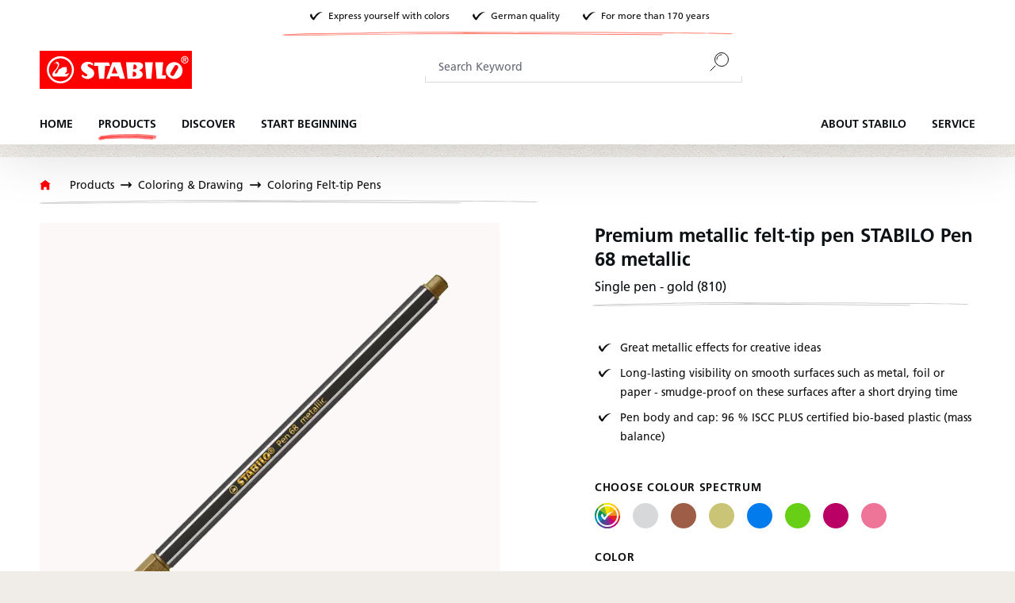

--- FILE ---
content_type: text/html; charset=UTF-8
request_url: https://www.stabilo.com/com/premium-metallic-felt-tip-pen-stabilo-pen-68-metallic/68-810
body_size: 36613
content:

<!DOCTYPE html>

<html lang="en-US"
      itemscope="itemscope"
      itemtype="https://schema.org/WebPage">

                            
    <head>
                            			<!-- BEGIN CCM19 Cookie Consent Management -->
	<script src="https://cloud.ccm19.de/app.js?apiKey=b8eed85a1010dd0ec0d47e0d360327617b8060f62fe8315b&amp;domain=63ff90281f29755680ba907e" referrerpolicy="origin"></script>
	<!-- END CCM19 -->
		                <meta charset="utf-8">
            

                            <meta name="viewport"
                      content="width=device-width, initial-scale=1, shrink-to-fit=no">
            
                            <meta name="author"
                      content="">
                <meta name="robots"
                      content="index,follow">
                <meta name="revisit-after"
                      content="15 days">
                <meta name="keywords"
                      content="">
                <meta name="description"
                      content="The STABILO Pen 68 metallic is the sparkling addition to the popular Pen 68 felt-tip pen family. Ideal for DIY, greeting cards, hand lettering or painting.">
            
                <meta property="og:type"
          content="product"/>
    <meta property="og:site_name"
          content="STABILO "/>
    <meta property="og:url"
          content="https://www.stabilo.com/com/premium-metallic-felt-tip-pen-stabilo-pen-68-metallic/68-810"/>
    <meta property="og:title"
          content="Premium felt-tip pen STABILO Pen 68 metallic - gold | STABILO"/>

    <meta property="og:description"
          content="The STABILO Pen 68 metallic is the sparkling addition to the popular Pen 68 felt-tip pen family. Ideal for DIY, greeting cards, hand lettering or painting."/>
    <meta property="og:image"
          content="https://cdn-live.be-stabilo.com/media/fd/72/16/1646666975/St_177139_68_810_Pen_diagonal_cs.jpg?ts=1769138343"/>

            <meta property="product:brand"
              content="STABILO"/>
                <meta property="product:product_link"
          content="https://www.stabilo.com/com/premium-metallic-felt-tip-pen-stabilo-pen-68-metallic/68-810"/>

    <meta name="twitter:card"
          content="product"/>
    <meta name="twitter:site"
          content="STABILO "/>
    <meta name="twitter:title"
          content="Premium felt-tip pen STABILO Pen 68 metallic - gold | STABILO"/>
    <meta name="twitter:description"
          content="The STABILO Pen 68 metallic is the sparkling addition to the popular Pen 68 felt-tip pen family. Ideal for DIY, greeting cards, hand lettering or painting."/>
    <meta name="twitter:image"
          content="https://cdn-live.be-stabilo.com/media/fd/72/16/1646666975/St_177139_68_810_Pen_diagonal_cs.jpg?ts=1769138343"/>

                            <meta itemprop="copyrightHolder"
                      content="STABILO ">
                <meta itemprop="copyrightYear"
                      content="">
                <meta itemprop="isFamilyFriendly"
                      content="false">
                <meta itemprop="image"
                      content="https://cdn-live.be-stabilo.com/media/6c/30/d2/1623929875/stabilo-logo.svg?ts=1623929875">
            
                                            <meta name="theme-color"
                      content="#fff">
                            
                                                

                    <link rel="shortcut icon"
                  href="https://cdn-live.be-stabilo.com/media/99/f6/32/1645706427/stabilo-favicon-64x64.ico?ts=1645706427">
        
                            
            
    
    
            <link rel="canonical" href="https://www.stabilo.com/com/premium-metallic-felt-tip-pen-stabilo-pen-68-metallic/p68-805" />
    
    

                    <title itemprop="name">Premium felt-tip pen STABILO Pen 68 metallic - gold | STABILO</title>
        
                                                                            <link rel="stylesheet"
                      href="https://s3sw-live.stabilo.com/sta-live/theme/473fe7f519298f741abfae93fc5c2857/css/all.css?1769168511">
                                    

                        <link rel="preload" href="https://cdn-live.be-stabilo.com/css/vendor-pxsw-enterprise-cms.329f29.css" as="style" />
            <link rel="stylesheet" href="https://cdn-live.be-stabilo.com/css/vendor-pxsw-enterprise-cms.329f29.css" />
                    <link rel="preload" href="https://cdn-live.be-stabilo.com/css/vendor-pxsw-language-menu-enhanced.0e0b76.css" as="style" />
            <link rel="stylesheet" href="https://cdn-live.be-stabilo.com/css/vendor-pxsw-language-menu-enhanced.0e0b76.css" />
                    <link rel="preload" href="https://cdn-live.be-stabilo.com/css/vendor-pxsw-offcanvas-navigation.37d039.css" as="style" />
            <link rel="stylesheet" href="https://cdn-live.be-stabilo.com/css/vendor-pxsw-offcanvas-navigation.37d039.css" />
                    <link rel="preload" href="https://cdn-live.be-stabilo.com/css/vendor-pxsw-pxsw-blog.5120a7.css" as="style" />
            <link rel="stylesheet" href="https://cdn-live.be-stabilo.com/css/vendor-pxsw-pxsw-blog.5120a7.css" />
                    <link rel="preload" href="https://cdn-live.be-stabilo.com/css/vendor-pxsw-listing-banner.1c7b6f.css" as="style" />
            <link rel="stylesheet" href="https://cdn-live.be-stabilo.com/css/vendor-pxsw-listing-banner.1c7b6f.css" />
                    <link rel="preload" href="https://cdn-live.be-stabilo.com/css/vendor-pxsw-pxsw-theme.90a868.css" as="style" />
            <link rel="stylesheet" href="https://cdn-live.be-stabilo.com/css/vendor-pxsw-pxsw-theme.90a868.css" />
                    <link rel="preload" href="https://cdn-live.be-stabilo.com/css/vendor-pxsw-language-banner.568fda.css" as="style" />
            <link rel="stylesheet" href="https://cdn-live.be-stabilo.com/css/vendor-pxsw-language-banner.568fda.css" />
                    <link rel="preload" href="https://cdn-live.be-stabilo.com/css/vendor-pxsw-promotion-banner.bf7468.css" as="style" />
            <link rel="stylesheet" href="https://cdn-live.be-stabilo.com/css/vendor-pxsw-promotion-banner.bf7468.css" />
                            <link rel="modulepreload" href="https://cdn-live.be-stabilo.com/js/vendor-pxsw-enterprise-cms.728f4a.js" />
                    <link rel="modulepreload" href="https://cdn-live.be-stabilo.com/js/vendor-pxsw-customer-handling.87443f.js" />
                    <link rel="modulepreload" href="https://cdn-live.be-stabilo.com/js/vendor-pxsw-offcanvas-navigation.371d36.js" />
                    <link rel="modulepreload" href="https://cdn-live.be-stabilo.com/js/vendor-pxsw-lazy-loader.d4e6a1.js" />
                    <link rel="modulepreload" href="https://cdn-live.be-stabilo.com/js/vendor-pxsw-pxsw-blog.20baa4.js" />
                    <link rel="modulepreload" href="https://cdn-live.be-stabilo.com/js/vendor-pxsw-pxsw-theme.919707.js" />
                    <link rel="modulepreload" href="https://cdn-live.be-stabilo.com/js/vendor-pxsw-language-banner.9e59ba.js" />
                    <link rel="modulepreload" href="https://cdn-live.be-stabilo.com/js/vendor-pxsw-promotion-banner.caf405.js" />
            
                              <script>
        window.features = {"V6_5_0_0":true,"v6.5.0.0":true,"V6_6_0_0":true,"v6.6.0.0":true,"V6_7_0_0":false,"v6.7.0.0":false,"DISABLE_VUE_COMPAT":false,"disable.vue.compat":false,"ACCESSIBILITY_TWEAKS":false,"accessibility.tweaks":false,"ADMIN_VITE":false,"admin.vite":false,"TELEMETRY_METRICS":false,"telemetry.metrics":false,"CACHE_REWORK":false,"cache.rework":false,"SSO":false,"sso":false,"FEATURE_SWAGCMSEXTENSIONS_1":true,"feature.swagcmsextensions.1":true,"FEATURE_SWAGCMSEXTENSIONS_2":true,"feature.swagcmsextensions.2":true,"FEATURE_SWAGCMSEXTENSIONS_8":true,"feature.swagcmsextensions.8":true,"FEATURE_SWAGCMSEXTENSIONS_63":true,"feature.swagcmsextensions.63":true,"RULE_BUILDER":true,"rule.builder":true,"FLOW_BUILDER":true,"flow.builder":true,"ADVANCED_SEARCH":true,"advanced.search":true,"RETURNS_MANAGEMENT":true,"returns.management":true,"TEXT_GENERATOR":true,"text.generator":true,"CHECKOUT_SWEETENER":true,"checkout.sweetener":true,"IMAGE_CLASSIFICATION":true,"image.classification":true,"PROPERTY_EXTRACTOR":true,"property.extractor":true,"REVIEW_SUMMARY":true,"review.summary":true,"REVIEW_TRANSLATOR":true,"review.translator":true,"CONTENT_GENERATOR":true,"content.generator":true,"EXPORT_ASSISTANT":true,"export.assistant":true,"QUICK_ORDER":false,"quick.order":false,"EMPLOYEE_MANAGEMENT":false,"employee.management":false,"QUOTE_MANAGEMENT":false,"quote.management":false,"CAPTCHA":true,"captcha":true,"NATURAL_LANGUAGE_SEARCH":false,"natural.language.search":false,"IMAGE_UPLOAD_SEARCH":true,"image.upload.search":true,"ORDER_APPROVAL":true,"order.approval":true,"SPATIAL_CMS_ELEMENT":true,"spatial.cms.element":true,"TEXT_TO_IMAGE_GENERATION":true,"text.to.image.generation":true,"CUSTOM_PRICES":true,"custom.prices":true,"SUBSCRIPTIONS":true,"subscriptions":true,"MULTI_INVENTORY":true,"multi.inventory":true};
    </script>
        
     <script async src="https://api.recova.ai/recova_client.min.js"></script>
 
 
                                                    
            <script>
            window.dataLayer = window.dataLayer || [];
            function gtag() { dataLayer.push(arguments); }

            (() => {
                const analyticsStorageEnabled = document.cookie.split(';').some((item) => item.trim().includes('google-analytics-enabled=1'));
                const adsEnabled = document.cookie.split(';').some((item) => item.trim().includes('google-ads-enabled=1'));

                // Always set a default consent for consent mode v2
                gtag('consent', 'default', {
                    'ad_user_data': adsEnabled ? 'granted' : 'denied',
                    'ad_storage': adsEnabled ? 'granted' : 'denied',
                    'ad_personalization': adsEnabled ? 'granted' : 'denied',
                    'analytics_storage': analyticsStorageEnabled ? 'granted' : 'denied'
                });
            })();
        </script>
            
    <!-- WbmTagManagerAnalytics Head Snippet Start -->
            <script id="wbmTagMangerDefine" type="text/javascript">
            let gtmIsTrackingProductClicks = Boolean(1),
                gtmIsTrackingAddToWishlistClicks = Boolean(),
                gtmContainerId = 'GTM-WSSFZM2S',
                hasSWConsentSupport = Boolean();
            window.wbmScriptIsSet = false;
            window.dataLayer = window.dataLayer || [];
            window.dataLayer.push({"event":"user","id":null})
        </script>
        <script id="wbmTagMangerDataLayer" type="text/javascript">
            window.dataLayer.push({ ecommerce: null });
            window.dataLayer.push({"google_tag_params":{"ecomm_prodid":"68\/810","ecomm_pagetype":"product"}})

            
            var onEventDataLayer = JSON.parse('{"event":"view_item","ecommerce":{"value":2.1,"items":[{"item_category":"Coloring Felt-tip Pens","price":2.1,"item_brand":"STABILO","item_id":"68\/810","item_name":"Premium metallic felt-tip pen STABILO Pen 68 metallic","item_variant":"gold"}],"currency":"EUR"}}');
                    </script>    
                        <script id="wbmTagManger" type="text/javascript" >
                function getCookie(name) {
                    var cookieMatch = document.cookie.match(name + '=(.*?)(;|$)');
                    return cookieMatch && decodeURI(cookieMatch[1]);
                }

                var gtmCookieSet = getCookie('wbm-tagmanager-enabled');
                
                var googleTag = function(w,d,s,l,i){w[l]=w[l]||[];w[l].push({'gtm.start':new Date().getTime(),event:'gtm.js'});var f=d.getElementsByTagName(s)[0],j=d.createElement(s),dl=l!='dataLayer'?'&l='+l:'';j.async=true;j.src='https://www.googletagmanager.com/gtm.js?id='+i+dl+'';f.parentNode.insertBefore(j,f);};
                

                if (hasSWConsentSupport && gtmCookieSet === null) {
                    window.wbmGoogleTagmanagerId = gtmContainerId;
                    window.wbmScriptIsSet = false;
                    window.googleTag = googleTag;
                } else {
                    window.wbmScriptIsSet = true;
                    googleTag(window, document, 'script', 'dataLayer', gtmContainerId);
                    googleTag = null;

                    window.dataLayer = window.dataLayer || [];
                    function gtag() { dataLayer.push(arguments); }

                    if (hasSWConsentSupport) {
                        (() => {
                            const analyticsStorageEnabled = document.cookie.split(';').some((item) => item.trim().includes('google-analytics-enabled=1'));
                            const adsEnabled = document.cookie.split(';').some((item) => item.trim().includes('google-ads-enabled=1'));

                            gtag('consent', 'update', {
                                'ad_storage': adsEnabled ? 'granted' : 'denied',
                                'ad_user_data': adsEnabled ? 'granted' : 'denied',
                                'ad_personalization': adsEnabled ? 'granted' : 'denied',
                                'analytics_storage': analyticsStorageEnabled ? 'granted' : 'denied'
                            });
                        })();
                    }
                }
                
            </script><!-- WbmTagManagerAnalytics Head Snippet End -->
            

    
                                
            <script type="text/javascript"
                                src='https://www.google.com/recaptcha/api.js?render=6LdB31MpAAAAAC7OEXpPu1se_sJRmG0P9_OaZRsR'
                defer></script>
        <script>
                                        window.googleReCaptchaV3Active = true;
                    </script>
            

    
                
                                    <script>
                    window.useDefaultCookieConsent = true;
                </script>
                    
                                            <script>
                window.activeNavigationId = '73a648f7f9c720a09025791056588a71';
                window.router = {
                    'frontend.cart.offcanvas': '/com/checkout/offcanvas',
                    'frontend.cookie.offcanvas': '/com/cookie/offcanvas',
                    'frontend.checkout.finish.page': '/com/checkout/finish',
                    'frontend.checkout.info': '/com/widgets/checkout/info',
                    'frontend.menu.offcanvas': '/com/widgets/menu/offcanvas',
                    'frontend.cms.page': '/com/widgets/cms',
                    'frontend.cms.navigation.page': '/com/widgets/cms/navigation',
                    'frontend.account.addressbook': '/com/widgets/account/address-book',
                    'frontend.country.country-data': '/com/country/country-state-data',
                    'frontend.app-system.generate-token': '/com/app-system/Placeholder/generate-token',
                    };
                window.salesChannelId = 'd6c25866920f40d3a64bf4b9a1e599f1';
            </script>
        

        
    <script>
        window.router['widgets.swag.cmsExtensions.quickview'] = '/com/swag/cms-extensions/quickview';
        window.router['widgets.swag.cmsExtensions.quickview.variant'] = '/com/swag/cms-extensions/quickview/variant';
    </script>

    <script>
        window.router['pxsw.register-tools.addressSuggestion'] = '/com/storefront/pxsw/address/suggest'
    </script>


    <script>
        window.router['frontend.product.review.translate'] = '/com/translate-review';
    </script>

                                <script>
                
                window.breakpoints = {"xs":0,"sm":576,"md":768,"lg":992,"xl":1200,"xxl":1400};
            </script>
        
                                    <script>
                    window.customerLoggedInState = 0;

                    window.wishlistEnabled = 1;
                </script>
                    
                                    
    
                            <script>
                window.themeAssetsPublicPath = 'https://s3sw-live.stabilo.com/sta-live/theme/ee90719255bf4ce0b485e96a02f66d84/assets/';
            </script>
        
        
                                                            <script>
                        window.themeJsPublicPath = 'https://s3sw-live.stabilo.com/sta-live/theme/473fe7f519298f741abfae93fc5c2857/js/';
                    </script>
                                            <script type="text/javascript" src="https://s3sw-live.stabilo.com/sta-live/theme/473fe7f519298f741abfae93fc5c2857/js/storefront/storefront.js?1769168512" defer></script>
                                            <script type="text/javascript" src="https://s3sw-live.stabilo.com/sta-live/theme/473fe7f519298f741abfae93fc5c2857/js/swag-cms-extensions/swag-cms-extensions.js?1769168512" defer></script>
                                            <script type="text/javascript" src="https://s3sw-live.stabilo.com/sta-live/theme/473fe7f519298f741abfae93fc5c2857/js/pickware-dhl/pickware-dhl.js?1769168512" defer></script>
                                            <script type="text/javascript" src="https://s3sw-live.stabilo.com/sta-live/theme/473fe7f519298f741abfae93fc5c2857/js/pickware-shipping-bundle/pickware-shipping-bundle.js?1769168512" defer></script>
                                            <script type="text/javascript" src="https://s3sw-live.stabilo.com/sta-live/theme/473fe7f519298f741abfae93fc5c2857/js/neti-next-store-locator/neti-next-store-locator.js?1769168512" defer></script>
                                            <script type="text/javascript" src="https://s3sw-live.stabilo.com/sta-live/theme/473fe7f519298f741abfae93fc5c2857/js/papoo-ccm19-integration6/papoo-ccm19-integration6.js?1769168512" defer></script>
                                            <script type="text/javascript" src="https://s3sw-live.stabilo.com/sta-live/theme/473fe7f519298f741abfae93fc5c2857/js/dvsn-return-shipment/dvsn-return-shipment.js?1769168512" defer></script>
                                            <script type="text/javascript" src="https://s3sw-live.stabilo.com/sta-live/theme/473fe7f519298f741abfae93fc5c2857/js/klarna-payment/klarna-payment.js?1769168512" defer></script>
                                            <script type="text/javascript" src="https://s3sw-live.stabilo.com/sta-live/theme/473fe7f519298f741abfae93fc5c2857/js/dvsn-bundle/dvsn-bundle.js?1769168512" defer></script>
                                            <script type="text/javascript" src="https://s3sw-live.stabilo.com/sta-live/theme/473fe7f519298f741abfae93fc5c2857/js/cbax-modul-analytics/cbax-modul-analytics.js?1769168512" defer></script>
                                            <script type="text/javascript" src="https://s3sw-live.stabilo.com/sta-live/theme/473fe7f519298f741abfae93fc5c2857/js/loyxx-s-w6-conversion-checkout/loyxx-s-w6-conversion-checkout.js?1769168512" defer></script>
                                            <script type="text/javascript" src="https://s3sw-live.stabilo.com/sta-live/theme/473fe7f519298f741abfae93fc5c2857/js/cob-password-visibility/cob-password-visibility.js?1769168512" defer></script>
                                            <script type="text/javascript" src="https://s3sw-live.stabilo.com/sta-live/theme/473fe7f519298f741abfae93fc5c2857/js/tanmar-ng-sovendus/tanmar-ng-sovendus.js?1769168512" defer></script>
                                            <script type="text/javascript" src="https://s3sw-live.stabilo.com/sta-live/theme/473fe7f519298f741abfae93fc5c2857/js/sensus-uptain-connect6/sensus-uptain-connect6.js?1769168512" defer></script>
                                            <script type="text/javascript" src="https://s3sw-live.stabilo.com/sta-live/theme/473fe7f519298f741abfae93fc5c2857/js/subscription/subscription.js?1769168513" defer></script>
                                            <script type="text/javascript" src="https://s3sw-live.stabilo.com/sta-live/theme/473fe7f519298f741abfae93fc5c2857/js/checkout-sweetener/checkout-sweetener.js?1769168513" defer></script>
                                            <script type="text/javascript" src="https://s3sw-live.stabilo.com/sta-live/theme/473fe7f519298f741abfae93fc5c2857/js/text-translator/text-translator.js?1769168513" defer></script>
                                            <script type="text/javascript" src="https://s3sw-live.stabilo.com/sta-live/theme/473fe7f519298f741abfae93fc5c2857/js/employee-management/employee-management.js?1769168513" defer></script>
                                            <script type="text/javascript" src="https://s3sw-live.stabilo.com/sta-live/theme/473fe7f519298f741abfae93fc5c2857/js/quick-order/quick-order.js?1769168513" defer></script>
                                            <script type="text/javascript" src="https://s3sw-live.stabilo.com/sta-live/theme/473fe7f519298f741abfae93fc5c2857/js/advanced-search/advanced-search.js?1769168513" defer></script>
                                            <script type="text/javascript" src="https://s3sw-live.stabilo.com/sta-live/theme/473fe7f519298f741abfae93fc5c2857/js/captcha/captcha.js?1769168513" defer></script>
                                            <script type="text/javascript" src="https://s3sw-live.stabilo.com/sta-live/theme/473fe7f519298f741abfae93fc5c2857/js/quote-management/quote-management.js?1769168513" defer></script>
                                            <script type="text/javascript" src="https://s3sw-live.stabilo.com/sta-live/theme/473fe7f519298f741abfae93fc5c2857/js/a-i-search/a-i-search.js?1769168513" defer></script>
                                            <script type="text/javascript" src="https://s3sw-live.stabilo.com/sta-live/theme/473fe7f519298f741abfae93fc5c2857/js/spatial-cms-element/spatial-cms-element.js?1769168513" defer></script>
                                            <script type="text/javascript" src="https://s3sw-live.stabilo.com/sta-live/theme/473fe7f519298f741abfae93fc5c2857/js/order-approval/order-approval.js?1769168513" defer></script>
                                            <script type="text/javascript" src="https://s3sw-live.stabilo.com/sta-live/theme/473fe7f519298f741abfae93fc5c2857/js/wbm-tag-manager-analytics/wbm-tag-manager-analytics.js?1769168513" defer></script>
                                    

            <script defer type="module" src="https://cdn-live.be-stabilo.com/js/vendor-pxsw-enterprise-cms.728f4a.js"></script>
            <script defer type="module" src="https://cdn-live.be-stabilo.com/js/vendor-pxsw-customer-handling.87443f.js"></script>
            <script defer type="module" src="https://cdn-live.be-stabilo.com/js/vendor-pxsw-offcanvas-navigation.371d36.js"></script>
            <script defer type="module" src="https://cdn-live.be-stabilo.com/js/vendor-pxsw-lazy-loader.d4e6a1.js"></script>
            <script defer type="module" src="https://cdn-live.be-stabilo.com/js/vendor-pxsw-pxsw-blog.20baa4.js"></script>
            <script defer type="module" src="https://cdn-live.be-stabilo.com/js/vendor-pxsw-pxsw-theme.919707.js"></script>
            <script defer type="module" src="https://cdn-live.be-stabilo.com/js/vendor-pxsw-language-banner.9e59ba.js"></script>
            <script defer type="module" src="https://cdn-live.be-stabilo.com/js/vendor-pxsw-promotion-banner.caf405.js"></script>
                        

    

    
        
        
        
        
    
        
    <script>
        window.mollie_javascript_use_shopware = '0'
    </script>

    

    </head>

    <body class="    passwordMaskBodyBlackFull     is-ctl-product is-act-index  show-conversion-checkout   
 

      pxsw-shop-off-buy pxsw-shop-off-account">

                            
    
    
            <div class="skip-to-content bg-primary-subtle text-primary-emphasis visually-hidden-focusable overflow-hidden">
            <div class="container d-flex justify-content-center">
                                                                                        <a href="#content-main" class="skip-to-content-link d-inline-flex text-decoration-underline m-1 p-2 fw-bold gap-2">
                                Skip to main content
                            </a>
                                            
                                                                        <a href="#header-main-search-input" class="skip-to-content-link d-inline-flex text-decoration-underline m-1 p-2 fw-bold gap-2 d-none d-sm-block">
                                Skip to search
                            </a>
                                            
                                                                        <a href="#main-navigation-menu" class="skip-to-content-link d-inline-flex text-decoration-underline m-1 p-2 fw-bold gap-2 d-none d-lg-block">
                                Skip to main navigation
                            </a>
                                                                        </div>
        </div>
        
            
                                    <noscript>
                <iframe src="https://www.googletagmanager.com/ns.html?id=GTM-WSSFZM2S"
                        height="0"
                        width="0"
                        style="display:none;visibility:hidden"
                        title="Google Tagmanager">

                </iframe>
            </noscript>
            
                <noscript class="noscript-main">
                
    <div role="alert"
                  class="alert alert-info alert-has-icon">
                                <span class="icon icon-info">
                        <svg xmlns="http://www.w3.org/2000/svg" xmlns:xlink="http://www.w3.org/1999/xlink" width="24" height="24" viewBox="0 0 24 24"><defs><path d="M12 7c.5523 0 1 .4477 1 1s-.4477 1-1 1-1-.4477-1-1 .4477-1 1-1zm1 9c0 .5523-.4477 1-1 1s-1-.4477-1-1v-5c0-.5523.4477-1 1-1s1 .4477 1 1v5zm11-4c0 6.6274-5.3726 12-12 12S0 18.6274 0 12 5.3726 0 12 0s12 5.3726 12 12zM12 2C6.4772 2 2 6.4772 2 12s4.4772 10 10 10 10-4.4772 10-10S17.5228 2 12 2z" id="icons-default-info" /></defs><use xlink:href="#icons-default-info" fill="#758CA3" fill-rule="evenodd" /></svg>
        </span>            
                    <div class="alert-content-container">
                                                    
                                                        <div class="alert-content">                                                    To be able to use the full range of Shopware 6, we recommend activating Javascript in your browser.
                                                                </div>                
                                </div>
            </div>
            </noscript>
        

                
    
        <header class="header-main" data-sticky-header>
                        
                                                                                
    
    <div
        class="language-banner"
        data-px-language-banner="true"
        data-px-language-banner-options="{&quot;snippets&quot;:{&quot;de&quot;:{&quot;message&quot;:&quot;W\u00e4hle ein anderes Land oder eine andere Region, um Inhalte f\u00fcr deinen Standort zu sehen und online einzukaufen&quot;,&quot;button&quot;:&quot;Weiter&quot;},&quot;en&quot;:{&quot;message&quot;:&quot;Choose a different country or region to see content for your location and shop online&quot;,&quot;button&quot;:&quot;Continue&quot;},&quot;nl&quot;:{&quot;message&quot;:&quot;Kies een ander land of andere regio om inhoud voor uw locatie te bekijken en online te winkelen&quot;,&quot;button&quot;:&quot;Doorgaan&quot;},&quot;es&quot;:{&quot;message&quot;:&quot;Elija un pa\u00eds o regi\u00f3n diferente para ver el contenido de su ubicaci\u00f3n y compre en l\u00ednea&quot;,&quot;button&quot;:&quot;Seguir&quot;},&quot;fr&quot;:{&quot;message&quot;:&quot;Choisissez un autre pays ou une autre r\u00e9gion pour voir le contenu de votre emplacement et effectuer des achats en ligne&quot;,&quot;button&quot;:&quot;Continuez&quot;},&quot;it&quot;:{&quot;message&quot;:&quot;Scegli un paese o una regione diversi per vedere i contenuti per la tua posizione e fare acquisti online&quot;,&quot;button&quot;:&quot;Continua&quot;}}}">
                    <div class="language-banner-content">
                <div class="language-banner-content-message">
                    <p class="language-banner-content-message-value">Choose a different country or region to see content for your location and shop online</p>
                </div>
                <form class="language-banner-content-form"
                      action="/com/checkout/language"
                      method="POST">

                    <select style="display:none" class="language-banner-content-form-select form-select" name="salesChannelWithLanguage">
                                                                                                                        <option
                                        id="de-AT"
                                        value="fdb687fc390240aebff7e39a57927d21-d7b5a9267ab849db9b0e031bd7d41b26">
                                            Deutsch (AT)
                                    </option>
                                                                                                                                                                                    <option
                                        id="de-DE"
                                        value="2613c89a082f456884bf9eaff77cfa4a-2fbb5fe2e29a4d70aa5854ce7ce3e20b">
                                            Deutsch (DE)
                                    </option>
                                                                                                        </select>
                    <input name="redirectTo" type="hidden" value="frontend.detail.page"/>
                                            <input name="redirectParameters[_httpCache]" type="hidden" value="1">
                                            <input name="redirectParameters[productId]" type="hidden" value="fe536afffe759b08a3463fd0a17efc24">
                                        <input type="hidden" class="siteLocale" name="locale" value="de-com">
                    <button class="btn btn-secondary btn-inverted submit language-banner-content-button-value" type="submit">Continue</button>
                </form>
            </div>
            <div class="close-button">
                <svg px width="32" height="32" class="close-button-icon">
    <use xlink:href="/sprite/sprite.svg#close-32-inverted"/>
</svg>
            </div>
            </div>
            <div class="container">
                                    <div class="top-bar d-none d-xl-grid">
                    <div class="top-bar-usps top-bar-text has-subline">
                <div class="top-bar-text-item">
                    <svg px width="24" height="24">
    <use xlink:href="/sprite/sprite.svg#check-24"/>
</svg>
                    <span class="header-small">Express yourself with colors</span>
                </div>
                <div class="top-bar-text-item">
                    <svg px width="24" height="24">
    <use xlink:href="/sprite/sprite.svg#check-24"/>
</svg>
                    <span class="header-small">German quality</span>
                </div>
                <div class="top-bar-text-item">
                    <svg px width="24" height="24">
    <use xlink:href="/sprite/sprite.svg#check-24"/>
</svg>
                    <span class="header-small">For more than 170 years</span>
                </div>
                <svg px width="84" height="84">
    <use xlink:href="/sprite/sprite.svg#headline-subline-thin-small"/>
</svg>
            </div>
        
        <nav class="top-bar-nav">
                                                                            
                        
            
            
                                        
            
                    </nav>
    </div>
    
            <div class="row align-items-center header-row">
                <div class="col-auto header-logo-col">
            <div class="header-logo-main">
                    <a class="header-logo-main-link"
               href="/com/"
               title="Go to homepage">
                                    <picture class="header-logo-picture">
                                                                            
                                                                                    <source srcset="https://cdn-live.be-stabilo.com/media/9d/0c/4c/1623929915/stabilo-logo-mobile.svg?ts=1623929915"
                                        media="(max-width: 767px)">
                                                    
                                                                                    <img src="https://cdn-live.be-stabilo.com/media/6c/30/d2/1623929875/stabilo-logo.svg?ts=1623929875"
                                     alt="Go to homepage"
                                     class="img-fluid header-logo-main-img">
                                                                        </picture>
                            </a>
            </div>
    </div>

                <div class="col-12 order-2 col-lg order-lg-1 header-search-col">
        
    <div class="collapse"
         id="searchCollapse">
        <div class="header-search">
                
    
                    <form action="/com/search"
                      method="get"
                      data-search-widget="true"
                      data-search-widget-options="{&quot;searchWidgetMinChars&quot;:2}"
                      data-url="/com/suggest?search="
                      class="header-search-form">
                                            <div class="input-group">
                                                            <input type="search"
                                       id="header-main-search-input"
                                       name="search"
                                       class="form-control header-search-input"
                                       autocomplete="off"
                                       autocapitalize="off"
                                       placeholder="Search Keyword"
                                       aria-label="Search Keyword"
                                       value=""
                                >
                            
                                <button type="submit"
            class="btn header-search-btn"
            aria-label="Search">
        <span class="header-search-icon">
            <svg px width="24" height="24">
    <use xlink:href="/sprite/sprite.svg#search-24"/>
</svg>
        </span>
    </button>

                                                            <button class="btn header-close-btn js-search-close-btn d-none"
                                        type="button"
                                        aria-label="Close the dropdown search">
                                    <span class="header-close-icon">
                                        <span class="icon icon-x">
                        <svg xmlns="http://www.w3.org/2000/svg" xmlns:xlink="http://www.w3.org/1999/xlink" width="24" height="24" viewBox="0 0 24 24"><defs><path d="m10.5858 12-7.293-7.2929c-.3904-.3905-.3904-1.0237 0-1.4142.3906-.3905 1.0238-.3905 1.4143 0L12 10.5858l7.2929-7.293c.3905-.3904 1.0237-.3904 1.4142 0 .3905.3906.3905 1.0238 0 1.4143L13.4142 12l7.293 7.2929c.3904.3905.3904 1.0237 0 1.4142-.3906.3905-1.0238.3905-1.4143 0L12 13.4142l-7.2929 7.293c-.3905.3904-1.0237.3904-1.4142 0-.3905-.3906-.3905-1.0238 0-1.4143L10.5858 12z" id="icons-default-x" /></defs><use xlink:href="#icons-default-x" fill="#758CA3" fill-rule="evenodd" /></svg>
        </span>                                    </span>
                                </button>
                                                    </div>
                                    </form>
            
        </div>
    </div>
    </div>

                <div class="col-auto order-1 order-lg-2 header-actions-col">
        <div class="row g-0">
            
                            <div class="col-auto d-xl-none">
                    <div class="search-toggle">
                        <button class="btn header-actions-btn search-toggle-btn js-search-toggle-btn collapsed"
                                type="button"
                                data-bs-toggle="collapse"
                                data-bs-target="#searchCollapse"
                                aria-expanded="false"
                                aria-controls="searchCollapse"
                                aria-label="Search">
                            <svg px width="32" height="32" class="search-toggle-btn-icon icon-open">
    <use xlink:href="/sprite/sprite.svg#search-32"/>
</svg>
                            <svg px width="32" height="32" class="search-toggle-btn-icon icon-close">
    <use xlink:href="/sprite/sprite.svg#close-32"/>
</svg>
                        </button>
                    </div>
                </div>
            
                                                <div class="d-none">
                                                                <div class="col-auto">
                                    <div class="header-wishlist">
                                        <a class="btn header-wishlist-btn header-actions-btn"
                                           href="/com/wishlist"
                                           title="Wishlist"
                                           aria-label="Wishlist">
                                                <span class="header-wishlist-icon">
        <svg px width="32" height="32">
    <use xlink:href="/sprite/sprite.svg#wishlist-32"/>
</svg>
    </span>
        <span class="badge bg-primary header-wishlist-badge"
          id="wishlist-basket"
          data-wishlist-storage="true"
          data-wishlist-storage-options="{&quot;listPath&quot;:&quot;\/com\/wishlist\/list&quot;,&quot;mergePath&quot;:&quot;\/com\/wishlist\/merge&quot;,&quot;pageletPath&quot;:&quot;\/com\/wishlist\/merge\/pagelet&quot;}"
          data-wishlist-widget="true"
    ></span>
                                        </a>
                                    </div>
                                </div>
                            
                
        </div>
                
                    
                    
            
            <div class="col-auto d-block d-xl-none">
                <div class="nav-main-toggle">
                    <button class="btn nav-main-toggle-btn header-actions-btn"
                            type="button"
                            data-px-offcanvas-menu="true"
                            data-px-offcanvas-menu-options="{&quot;position&quot;:&quot;right&quot;,&quot;announcementMessage&quot;:{&quot;opened&quot;:&quot;Offcanvas menu opened&quot;,&quot;closed&quot;:&quot;Offcanvas menu closed&quot;,&quot;submenuOpened&quot;:&quot;Submenu for %categoryName% opened&quot;,&quot;submenuClosed&quot;:&quot;Back to category %categoryName%&quot;}}"
                            aria-label="Menu">
                        <svg px width="32" height="32">
    <use xlink:href="/sprite/sprite.svg#burger-menu-32"/>
</svg>
                    </button>
                </div>
            </div>
        </div>
    </div>
        </div>
    

                        <div class="main-navigation"
         id="mainNavigation"
         data-flyout-menu="true">
                    <div class="container">
                                    <nav class="nav main-navigation-menu"
                        id="main-navigation-menu"
                        aria-label="Main navigation"
                        itemscope="itemscope"
                        itemtype="https://schema.org/SiteNavigationElement">
                        
                                                                                    <a class="nav-link main-navigation-link nav-item-58fc800f083962d2eeb3ffbbfdd42b9e  home-link"
                                    href="/com/"
                                    itemprop="url"
                                    title="Home">
                                    <div class="main-navigation-link-text">
                                        <span itemprop="name">Home</span>
                                    </div>
                                </a>
                                                    
                                        
    
                                    
                        
                                                                        <div class="nav-link main-navigation-link nav-item-d8832d514260957d29883165be81c9ec  active"
                                                            data-flyout-menu-trigger="d8832d514260957d29883165be81c9ec"
                                                         title="Products">
                            <div class="main-navigation-link-text">
                                <span itemprop="name">Products</span>
                            </div>
                        </div>
                                                                                            
                        
                                                                        <div class="nav-link main-navigation-link nav-item-01995ca3b86a76cebb163d939b7960c2 "
                                                            data-flyout-menu-trigger="01995ca3b86a76cebb163d939b7960c2"
                                                         title="Discover">
                            <div class="main-navigation-link-text">
                                <span itemprop="name">Discover</span>
                            </div>
                        </div>
                                                                                            
                        
                                                                                    
                        
                                                                        <a class="nav-link main-navigation-link nav-item-0195417aec4e78deb05d9c6cc214840d "
                           href="https://www.stabilo.com/com/start-beginning"
                           itemprop="url"
                                                                                  title="START BEGINNING">
                            <div class="main-navigation-link-text">
                                <span itemprop="name">START BEGINNING</span>
                            </div>
                        </a>
                                                                                                                                                    
            <div class="right-categories">
                                            
                                
                                    <div class="nav-link main-navigation-link"
                                                    data-flyout-menu-trigger="dfe79b2c1eee48c3970690aac100a243"
                                                 title="About STABILO">
                        <div class="main-navigation-link-text">
                            <span itemprop="name">About STABILO</span>
                        </div>
                    </div>
                                                            
                                
                                    <div class="nav-link main-navigation-link"
                                                    data-flyout-menu-trigger="8f835c4574274323956c4072a49757e9"
                                                 title="Service">
                        <div class="main-navigation-link-text">
                            <span itemprop="name">Service</span>
                        </div>
                    </div>
                                    </div>
                        </nav>
                
                                                                                                                                                                                                                                                                                                                                                                                                                                                                                                                                                                                                                    
                                                                        <div class="navigation-flyouts">
                                                                                                                                                                                                        <div class="navigation-flyout"
                                                     data-flyout-menu-id="d8832d514260957d29883165be81c9ec">
                                                    <div class="container">
                                                                    
    
            <div class="row navigation-flyout-content">
                <div class="col">
        <div class="navigation-flyout-categories">
                                
                    
                
    
                
                                                                                                                                                                                                                                                        
                                    
                                    

        <div class="row">
            <div class="col">
                                    <div class="navigation-flyout-categories is-level-0">
                        <div class="row">
                                                                                                                                                            
                                                                    <div class="col navigation-flyout-col">
                                                                                    <a class="nav-item nav-link navigation-flyout-link is-level-0"
                                            href="https://www.stabilo.com/com/products/learning-to-write/"
                                            itemprop="url"
                                                                                        title="Learning to Write">
                                                <span itemprop="name">Learning to Write</span>
                                            </a>
                                                                                                                                
        
                
            <div class="navigation-flyout-categories is-level-1">
                                                                            
                                    <div class="navigation-flyout-col">
                                                    <a class="nav-item nav-link navigation-flyout-link is-level-1"
                            href="https://www.stabilo.com/com/products/learning-to-write/school-fountain-pens/"
                            itemprop="url"
                                                        title="School Fountain Pens">
                                <span itemprop="name">School Fountain Pens</span>
                            </a>
                                                                                
        
                
            <div class="navigation-flyout-categories is-level-2">
                    </div>
                                                </div>
                                                                                            
                                    <div class="navigation-flyout-col">
                                                    <a class="nav-item nav-link navigation-flyout-link is-level-1"
                            href="https://www.stabilo.com/com/products/learning-to-write/rollerball-pens/"
                            itemprop="url"
                                                        title="Rollerball Pens">
                                <span itemprop="name">Rollerball Pens</span>
                            </a>
                                                                                
        
                
            <div class="navigation-flyout-categories is-level-2">
                    </div>
                                                </div>
                                                                                            
                                    <div class="navigation-flyout-col">
                                                    <a class="nav-item nav-link navigation-flyout-link is-level-1"
                            href="https://www.stabilo.com/com/products/learning-to-write/graphite-pencils/"
                            itemprop="url"
                                                        title="Graphite Pencils">
                                <span itemprop="name">Graphite Pencils</span>
                            </a>
                                                                                
        
                
            <div class="navigation-flyout-categories is-level-2">
                    </div>
                                                </div>
                                                                                            
                                    <div class="navigation-flyout-col">
                                                    <a class="nav-item nav-link navigation-flyout-link is-level-1"
                            href="https://www.stabilo.com/com/products/learning-to-write/colored-pencils/"
                            itemprop="url"
                                                        title="Colored Pencils">
                                <span itemprop="name">Colored Pencils</span>
                            </a>
                                                                                
        
                
            <div class="navigation-flyout-categories is-level-2">
                    </div>
                                                </div>
                                                                                            
                                    <div class="navigation-flyout-col">
                                                    <a class="nav-item nav-link navigation-flyout-link is-level-1"
                            href="https://www.stabilo.com/com/products/learning-to-write/markers/"
                            itemprop="url"
                                                        title="Markers">
                                <span itemprop="name">Markers</span>
                            </a>
                                                                                
        
                
            <div class="navigation-flyout-categories is-level-2">
                    </div>
                                                </div>
                                                                                            
                                                                                            
                                    </div>
                                                                                </div>
                                                                                                                                                                                            
                                                                    <div class="col navigation-flyout-col">
                                                                                    <a class="nav-item nav-link navigation-flyout-link is-level-0"
                                            href="https://www.stabilo.com/com/products/writing/"
                                            itemprop="url"
                                                                                        title="Writing">
                                                <span itemprop="name">Writing</span>
                                            </a>
                                                                                                                                
        
                
            <div class="navigation-flyout-categories is-level-1">
                                                                            
                                    <div class="navigation-flyout-col">
                                                    <a class="nav-item nav-link navigation-flyout-link is-level-1"
                            href="https://www.stabilo.com/com/products/writing/fineliners-felt-tip-pens/"
                            itemprop="url"
                                                        title="Fineliners &amp; Felt-tip Pens">
                                <span itemprop="name">Fineliners &amp; Felt-tip Pens</span>
                            </a>
                                                                                
        
                
            <div class="navigation-flyout-categories is-level-2">
                    </div>
                                                </div>
                                                                                            
                                    <div class="navigation-flyout-col">
                                                    <a class="nav-item nav-link navigation-flyout-link is-level-1"
                            href="https://www.stabilo.com/com/products/writing/gel-pens/"
                            itemprop="url"
                                                        title="Gel Pens">
                                <span itemprop="name">Gel Pens</span>
                            </a>
                                                                                
        
                
            <div class="navigation-flyout-categories is-level-2">
                    </div>
                                                </div>
                                                                                            
                                    <div class="navigation-flyout-col">
                                                    <a class="nav-item nav-link navigation-flyout-link is-level-1"
                            href="https://www.stabilo.com/com/products/writing/fountain-pens/"
                            itemprop="url"
                                                        title="Fountain Pens">
                                <span itemprop="name">Fountain Pens</span>
                            </a>
                                                                                
        
                
            <div class="navigation-flyout-categories is-level-2">
                    </div>
                                                </div>
                                                                                            
                                    <div class="navigation-flyout-col">
                                                    <a class="nav-item nav-link navigation-flyout-link is-level-1"
                            href="https://www.stabilo.com/com/products/writing/rollerball-pens/"
                            itemprop="url"
                                                        title="Rollerball Pens">
                                <span itemprop="name">Rollerball Pens</span>
                            </a>
                                                                                
        
                
            <div class="navigation-flyout-categories is-level-2">
                    </div>
                                                </div>
                                                                                            
                                    <div class="navigation-flyout-col">
                                                    <a class="nav-item nav-link navigation-flyout-link is-level-1"
                            href="https://www.stabilo.com/com/products/writing/ballpoint-pens/"
                            itemprop="url"
                                                        title="Ballpoint Pens">
                                <span itemprop="name">Ballpoint Pens</span>
                            </a>
                                                                                
        
                
            <div class="navigation-flyout-categories is-level-2">
                    </div>
                                                </div>
                                                                                            
                                    <div class="navigation-flyout-col">
                                                    <a class="nav-item nav-link navigation-flyout-link is-level-1"
                            href="https://www.stabilo.com/com/products/writing/graphite-pencils/"
                            itemprop="url"
                                                        title="Graphite Pencils">
                                <span itemprop="name">Graphite Pencils</span>
                            </a>
                                                                                
        
                
            <div class="navigation-flyout-categories is-level-2">
                    </div>
                                                </div>
                                                                                            
                                    <div class="navigation-flyout-col">
                                                    <a class="nav-item nav-link navigation-flyout-link is-level-1"
                            href="https://www.stabilo.com/com/products/writing/markers-ohp-pens/"
                            itemprop="url"
                                                        title="Markers &amp; OHP Pens">
                                <span itemprop="name">Markers &amp; OHP Pens</span>
                            </a>
                                                                                
        
                
            <div class="navigation-flyout-categories is-level-2">
                    </div>
                                                </div>
                                    </div>
                                                                                </div>
                                                                                                                                                                                            
                                                                    <div class="col navigation-flyout-col">
                                                                                    <a class="nav-item nav-link navigation-flyout-link is-level-0 active"
                                            href="https://www.stabilo.com/com/products/coloring-drawing/"
                                            itemprop="url"
                                                                                        title="Coloring &amp; Drawing">
                                                <span itemprop="name">Coloring &amp; Drawing</span>
                                            </a>
                                                                                                                                
        
                
            <div class="navigation-flyout-categories is-level-1">
                                                                            
                                    <div class="navigation-flyout-col">
                                                    <a class="nav-item nav-link navigation-flyout-link is-level-1"
                            href="https://www.stabilo.com/com/products/coloring-drawing/colored-pencils/"
                            itemprop="url"
                                                        title="Colored Pencils">
                                <span itemprop="name">Colored Pencils</span>
                            </a>
                                                                                
        
                
            <div class="navigation-flyout-categories is-level-2">
                    </div>
                                                </div>
                                                                                            
                                    <div class="navigation-flyout-col">
                                                    <a class="nav-item nav-link navigation-flyout-link is-level-1 active"
                            href="https://www.stabilo.com/com/products/coloring-drawing/coloring-felt-tip-pens/"
                            itemprop="url"
                                                        title="Coloring Felt-tip Pens">
                                <span itemprop="name">Coloring Felt-tip Pens</span>
                            </a>
                                                                                
        
                
            <div class="navigation-flyout-categories is-level-2">
                    </div>
                                                </div>
                                                                                            
                                    <div class="navigation-flyout-col">
                                                    <a class="nav-item nav-link navigation-flyout-link is-level-1"
                            href="https://www.stabilo.com/com/products/coloring-drawing/brush-pens/"
                            itemprop="url"
                                                        title="Brush Pens">
                                <span itemprop="name">Brush Pens</span>
                            </a>
                                                                                
        
                
            <div class="navigation-flyout-categories is-level-2">
                    </div>
                                                </div>
                                                                                            
                                    <div class="navigation-flyout-col">
                                                    <a class="nav-item nav-link navigation-flyout-link is-level-1"
                            href="https://www.stabilo.com/com/products/coloring-drawing/wax-crayons/"
                            itemprop="url"
                                                        title="Wax Crayons">
                                <span itemprop="name">Wax Crayons</span>
                            </a>
                                                                                
        
                
            <div class="navigation-flyout-categories is-level-2">
                    </div>
                                                </div>
                                                                                            
                                    <div class="navigation-flyout-col">
                                                    <a class="nav-item nav-link navigation-flyout-link is-level-1"
                            href="https://www.stabilo.com/com/products/coloring-drawing/watercolor-pencils/"
                            itemprop="url"
                                                        title="Watercolor Pencils">
                                <span itemprop="name">Watercolor Pencils</span>
                            </a>
                                                                                
        
                
            <div class="navigation-flyout-categories is-level-2">
                    </div>
                                                </div>
                                                                                            
                                    <div class="navigation-flyout-col">
                                                    <a class="nav-item nav-link navigation-flyout-link is-level-1"
                            href="https://www.stabilo.com/com/products/coloring-drawing/chalk-pastel-pencils/"
                            itemprop="url"
                                                        title="Chalk-pastel Pencils">
                                <span itemprop="name">Chalk-pastel Pencils</span>
                            </a>
                                                                                
        
                
            <div class="navigation-flyout-categories is-level-2">
                    </div>
                                                </div>
                                                                                            
                                    <div class="navigation-flyout-col">
                                                    <a class="nav-item nav-link navigation-flyout-link is-level-1"
                            href="https://www.stabilo.com/com/products/coloring-drawing/acrylic-markers/"
                            itemprop="url"
                                                        title="Acrylic Markers">
                                <span itemprop="name">Acrylic Markers</span>
                            </a>
                                                                                
        
                
            <div class="navigation-flyout-categories is-level-2">
                    </div>
                                                </div>
                                    </div>
                                                                                </div>
                                                                                                                                                                                            
                                                                    <div class="col navigation-flyout-col">
                                                                                    <a class="nav-item nav-link navigation-flyout-link is-level-0"
                                            href="https://www.stabilo.com/com/products/highlighting/"
                                            itemprop="url"
                                                                                        title="Highlighting">
                                                <span itemprop="name">Highlighting</span>
                                            </a>
                                                                                                                                
        
                
            <div class="navigation-flyout-categories is-level-1">
                                                                            
                                    <div class="navigation-flyout-col">
                                                    <a class="nav-item nav-link navigation-flyout-link is-level-1"
                            href="https://www.stabilo.com/com/products/highlighting/highlighters/"
                            itemprop="url"
                                                        title="Highlighters">
                                <span itemprop="name">Highlighters</span>
                            </a>
                                                                                
        
                
            <div class="navigation-flyout-categories is-level-2">
                    </div>
                                                </div>
                                                                                            
                                    <div class="navigation-flyout-col">
                                                    <a class="nav-item nav-link navigation-flyout-link is-level-1"
                            href="https://www.stabilo.com/com/products/highlighting/pastel-highlighters/"
                            itemprop="url"
                                                        title="Pastel Highlighters">
                                <span itemprop="name">Pastel Highlighters</span>
                            </a>
                                                                                
        
                
            <div class="navigation-flyout-categories is-level-2">
                    </div>
                                                </div>
                                    </div>
                                                                                </div>
                                                                                                                                                                                            
                                                                    <div class="col navigation-flyout-col">
                                                                                    <a class="nav-item nav-link navigation-flyout-link is-level-0"
                                            href="https://www.stabilo.com/com/products/accessories/"
                                            itemprop="url"
                                                                                        title="Accessories">
                                                <span itemprop="name">Accessories</span>
                                            </a>
                                                                                                                                
        
                
            <div class="navigation-flyout-categories is-level-1">
                                                                            
                                    <div class="navigation-flyout-col">
                                                    <a class="nav-item nav-link navigation-flyout-link is-level-1"
                            href="https://www.stabilo.com/com/products/accessories/erasers/"
                            itemprop="url"
                                                        title="Erasers">
                                <span itemprop="name">Erasers</span>
                            </a>
                                                                                
        
                
            <div class="navigation-flyout-categories is-level-2">
                    </div>
                                                </div>
                                                                                            
                                    <div class="navigation-flyout-col">
                                                    <a class="nav-item nav-link navigation-flyout-link is-level-1"
                            href="https://www.stabilo.com/com/products/accessories/sharpeners/"
                            itemprop="url"
                                                        title="Sharpeners">
                                <span itemprop="name">Sharpeners</span>
                            </a>
                                                                                
        
                
            <div class="navigation-flyout-categories is-level-2">
                    </div>
                                                </div>
                                                                                            
                                    <div class="navigation-flyout-col">
                                                    <a class="nav-item nav-link navigation-flyout-link is-level-1"
                            href="https://www.stabilo.com/com/products/accessories/refills-leads/"
                            itemprop="url"
                                                        title="Refills &amp; Leads">
                                <span itemprop="name">Refills &amp; Leads</span>
                            </a>
                                                                                
        
                
            <div class="navigation-flyout-categories is-level-2">
                    </div>
                                                </div>
                                                                                            
                                    <div class="navigation-flyout-col">
                                                    <a class="nav-item nav-link navigation-flyout-link is-level-1"
                            href="https://www.stabilo.com/com/products/accessories/spare-parts/"
                            itemprop="url"
                                                        title="Spare Parts">
                                <span itemprop="name">Spare Parts</span>
                            </a>
                                                                                
        
                
            <div class="navigation-flyout-categories is-level-2">
                    </div>
                                                </div>
                                                                                            
                                    </div>
                                                                                </div>
                                                                                    </div>
                    </div>
                
                            </div>
        </div>
                        </div>
    </div>

                        <div class="col-3">
                            <a href="/com/products/highlighting/pastel-highlighters/stabilo-boss-original-naturecolors/" title="" class="header-teaser">
    <div class="header-teaser__image is-aspect-ratio-16-9">
            
    
    




    
    
        
    


    


            <img class="img-fluid w-100" alt="Highlighter STABILO BOSS ORIGINAL NatureCOLORS Wildflower" data-object-fit="cover" loading="lazy" src="https://cdn-live.be-stabilo.com/media/7a/49/bb/1757939409/St_353895_70_xx_mood_cs.jpg?ts=1769224957&width=620"/>
        </div>
    <div class="header-teaser__text">
        <span>Vibrant Wildflower colors for creative highlighting<br>Discover the new edition of BOSS ORIGINAL</span>
        <svg px width="24" height="24">
    <use xlink:href="/sprite/sprite.svg#arrow-24"/>
</svg>
    </div>
</a>

            
                    </div>
            </div>
                                                        </div>
                                                </div>
                                                                                                                                                                                                                                                            <div class="navigation-flyout"
                                                     data-flyout-menu-id="01995ca3b86a76cebb163d939b7960c2">
                                                    <div class="container">
                                                                    
    
            <div class="row navigation-flyout-content">
                <div class="col">
        <div class="navigation-flyout-categories">
                                
                    
                
    
                
                                                                                                                                                                                                        
                                    
                                    

        <div class="row">
            <div class="col">
                                    <div class="navigation-flyout-categories is-level-0">
                        <div class="row">
                                                                                                                                                            
                                                                    <div class="col navigation-flyout-col">
                                                                                    <div class="nav-item nav-link navigation-flyout-link is-level-0"
                                                title="Product Highlights">
                                                <span itemprop="name">Product Highlights</span>
                                            </div>
                                                                                                                                
        
                
            <div class="navigation-flyout-categories is-level-1">
                                                                            
                                    <div class="navigation-flyout-col">
                                                    <a class="nav-item nav-link navigation-flyout-link is-level-1"
                            href="https://www.stabilo.com/com/products/promotions-and-novelties/product-novelties/"
                            itemprop="url"
                                                        title="New Arrivals">
                                <span itemprop="name">New Arrivals</span>
                            </a>
                                                                                
        
                
            <div class="navigation-flyout-categories is-level-2">
                    </div>
                                                </div>
                                                                                            
                                                                                            
                                                                                            
                                                                                            
                                    </div>
                                                                                </div>
                                                                                                                                                                                            
                                                                    <div class="col navigation-flyout-col">
                                                                                    <div class="nav-item nav-link navigation-flyout-link is-level-0"
                                                title="Recommendations">
                                                <span itemprop="name">Recommendations</span>
                                            </div>
                                                                                                                                
        
                
            <div class="navigation-flyout-categories is-level-1">
                                                                            
                                    <div class="navigation-flyout-col">
                                                    <a class="nav-item nav-link navigation-flyout-link is-level-1"
                            href="https://www.stabilo.com/com/products/product-recommendations-for/kindergarten/"
                            itemprop="url"
                                                        title="Kindergarten">
                                <span itemprop="name">Kindergarten</span>
                            </a>
                                                                                
        
                
            <div class="navigation-flyout-categories is-level-2">
                    </div>
                                                </div>
                                                                                            
                                    <div class="navigation-flyout-col">
                                                    <a class="nav-item nav-link navigation-flyout-link is-level-1"
                            href="https://www.stabilo.com/com/products/product-recommendations-for/preschool-elementary-school/"
                            itemprop="url"
                                                        title="Preschool &amp; Primary School">
                                <span itemprop="name">Preschool &amp; Primary School</span>
                            </a>
                                                                                
        
                
            <div class="navigation-flyout-categories is-level-2">
                    </div>
                                                </div>
                                                                                            
                                    <div class="navigation-flyout-col">
                                                    <a class="nav-item nav-link navigation-flyout-link is-level-1"
                            href="https://www.stabilo.com/com/products/product-recommendations-for/school-university/"
                            itemprop="url"
                                                        title="School &amp; University">
                                <span itemprop="name">School &amp; University</span>
                            </a>
                                                                                
        
                
            <div class="navigation-flyout-categories is-level-2">
                    </div>
                                                </div>
                                                                                            
                                    <div class="navigation-flyout-col">
                                                    <a class="nav-item nav-link navigation-flyout-link is-level-1"
                            href="https://www.stabilo.com/com/products/product-recommendations-for/office-home-office/"
                            itemprop="url"
                                                        title="Office &amp; Home Office">
                                <span itemprop="name">Office &amp; Home Office</span>
                            </a>
                                                                                
        
                
            <div class="navigation-flyout-categories is-level-2">
                    </div>
                                                </div>
                                                                                            
                                                                                            
                                    <div class="navigation-flyout-col">
                                                    <a class="nav-item nav-link navigation-flyout-link is-level-1"
                            href="https://www.stabilo.com/com/products/highlights/colorful-creativity-stabilo-arty/"
                            itemprop="url"
                                                        title="Colorful Creativity: STABILO ARTY">
                                <span itemprop="name">Colorful Creativity: STABILO ARTY</span>
                            </a>
                                                                                
        
                
            <div class="navigation-flyout-categories is-level-2">
                    </div>
                                                </div>
                                                                                            
                                    </div>
                                                                                </div>
                                                                                                                                                                                            
                                                                    <div class="col navigation-flyout-col">
                                                                                    <a class="nav-item nav-link navigation-flyout-link is-level-0"
                                            href="https://www.stabilo.com/com/discover/creative-ideas/"
                                            itemprop="url"
                                                                                        title="Creative Ideas">
                                                <span itemprop="name">Creative Ideas</span>
                                            </a>
                                                                                                                                
        
                
            <div class="navigation-flyout-categories is-level-1">
                                                                            
                                    <div class="navigation-flyout-col">
                                                    <a class="nav-item nav-link navigation-flyout-link is-level-1"
                            href="https://www.stabilo.com/com/discover/creative-ideas/coloring-templates-mandalas/"
                            itemprop="url"
                                                        title="Coloring Templates &amp; Mandalas">
                                <span itemprop="name">Coloring Templates &amp; Mandalas</span>
                            </a>
                                                                                
        
                
            <div class="navigation-flyout-categories is-level-2">
                    </div>
                                                </div>
                                                                                            
                                    <div class="navigation-flyout-col">
                                                    <a class="nav-item nav-link navigation-flyout-link is-level-1"
                            href="https://www.stabilo.com/com/discover/creative-ideas/tutorials-drawing-creating/"
                            itemprop="url"
                                                        title="Tutorials: Drawing &amp; Creating">
                                <span itemprop="name">Tutorials: Drawing &amp; Creating</span>
                            </a>
                                                                                
        
                
            <div class="navigation-flyout-categories is-level-2">
                    </div>
                                                </div>
                                                                                            
                                    <div class="navigation-flyout-col">
                                                    <a class="nav-item nav-link navigation-flyout-link is-level-1"
                            href="https://www.stabilo.com/com/discover/creative-ideas/hand-lettering-brush-lettering/"
                            itemprop="url"
                                                        title="Hand Lettering &amp; Brush Lettering">
                                <span itemprop="name">Hand Lettering &amp; Brush Lettering</span>
                            </a>
                                                                                
        
                
            <div class="navigation-flyout-categories is-level-2">
                    </div>
                                                </div>
                                                                                            
                                    <div class="navigation-flyout-col">
                                                    <a class="nav-item nav-link navigation-flyout-link is-level-1"
                            href="https://www.stabilo.com/com/discover/creative-ideas/crafts-diy/"
                            itemprop="url"
                                                        title="Crafts &amp; DIY">
                                <span itemprop="name">Crafts &amp; DIY</span>
                            </a>
                                                                                
        
                
            <div class="navigation-flyout-categories is-level-2">
                    </div>
                                                </div>
                                                                                            
                                    <div class="navigation-flyout-col">
                                                    <a class="nav-item nav-link navigation-flyout-link is-level-1"
                            href="https://www.stabilo.com/com/discover/creative-ideas/downloads/"
                            itemprop="url"
                                                        title="Downloads">
                                <span itemprop="name">Downloads</span>
                            </a>
                                                                                
        
                
            <div class="navigation-flyout-categories is-level-2">
                    </div>
                                                </div>
                                                                                            
                                    <div class="navigation-flyout-col">
                                                    <a class="nav-item nav-link navigation-flyout-link is-level-1"
                            href="https://www.stabilo.com/com/creativity-inspiration/for-hobby-artists-creatives/stabilo-free-digital-studio-for-ios-procreate/"
                            itemprop="url"
                                                        title="STABILO FREE Digital Studio (for iOS Procreate)">
                                <span itemprop="name">STABILO FREE Digital Studio (for iOS Procreate)</span>
                            </a>
                                                                                
        
                
            <div class="navigation-flyout-categories is-level-2">
                    </div>
                                                </div>
                                    </div>
                                                                                </div>
                                                                                                                                                                                            
                                                                    <div class="col navigation-flyout-col">
                                                                                    <div class="nav-item nav-link navigation-flyout-link is-level-0"
                                                title="Learning Made Easy">
                                                <span itemprop="name">Learning Made Easy</span>
                                            </div>
                                                                                                                                
        
                
            <div class="navigation-flyout-categories is-level-1">
                                                                            
                                                                                            
                                                                                            
                                    <div class="navigation-flyout-col">
                                                    <a class="nav-item nav-link navigation-flyout-link is-level-1"
                            href="https://www.stabilo.com/com/products/advisor-tips/stabilo-easy-learning-to-write-system/"
                            itemprop="url"
                                                        title="The STABILO Learning to Write System">
                                <span itemprop="name">The STABILO Learning to Write System</span>
                            </a>
                                                                                
        
                
            <div class="navigation-flyout-categories is-level-2">
                    </div>
                                                </div>
                                                                                            
                                    <div class="navigation-flyout-col">
                                                    <a class="nav-item nav-link navigation-flyout-link is-level-1"
                            href="https://www.stabilo.com/com/products/advisor-tips/the-first-school-fountain-pen/"
                            itemprop="url"
                                                        title="The First Fountain Pen">
                                <span itemprop="name">The First Fountain Pen</span>
                            </a>
                                                                                
        
                
            <div class="navigation-flyout-categories is-level-2">
                    </div>
                                                </div>
                                                                                            
                                                                                            
                                    <div class="navigation-flyout-col">
                                                    <a class="nav-item nav-link navigation-flyout-link is-level-1"
                            href="https://www.stabilo.com/com/products/advisor-tips/learning-to-write-advisor/"
                            itemprop="url"
                                                        title="Learn to Write Guide">
                                <span itemprop="name">Learn to Write Guide</span>
                            </a>
                                                                                
        
                
            <div class="navigation-flyout-categories is-level-2">
                    </div>
                                                </div>
                                                                                            
                                    <div class="navigation-flyout-col">
                                                    <a class="nav-item nav-link navigation-flyout-link is-level-1"
                            href="https://www.stabilo.com/com/products/advisor-tips/learning-to-write-advisor/learning-to-write-as-a-lefty/"
                            itemprop="url"
                                                        title="Tips for Left-Handers">
                                <span itemprop="name">Tips for Left-Handers</span>
                            </a>
                                                                                
        
                
            <div class="navigation-flyout-categories is-level-2">
                    </div>
                                                </div>
                                                                                            
                                    </div>
                                                                                </div>
                                                                                    </div>
                    </div>
                
                            </div>
        </div>
                        </div>
    </div>

                        <div class="col-3">
                            <a href="/com/creativity-inspiration/for-hobby-artists-creatives/coloring-templates-mandalas/" title="" class="header-teaser">
    <div class="header-teaser__image is-aspect-ratio-16-9">
            
    
    




    
    
        
    


    


            <img class="img-fluid w-100" data-object-fit="cover" loading="lazy" src="https://cdn-live.be-stabilo.com/media/49/9c/cd/1745941449/Header_Inspiration_Coloring_Mandala.webp?ts=1745941449&width=620"/>
        </div>
    <div class="header-teaser__text">
        <span>Fancy a creative break?<br>Discover our mandalas and coloring templates</span>
        <svg px width="24" height="24">
    <use xlink:href="/sprite/sprite.svg#arrow-24"/>
</svg>
    </div>
</a>

            
                    </div>
            </div>
                                                        </div>
                                                </div>
                                                                                                                                                                                                                                                            <div class="navigation-flyout"
                                                     data-flyout-menu-id="01995cfe23fb7e27acd0602fdb01e6ff">
                                                    <div class="container">
                                                                    
    
            <div class="row navigation-flyout-content">
                <div class="col">
        <div class="navigation-flyout-categories">
                                
                    
                
    
                
                                                                                                                                                        
                                    
                                    

        <div class="row">
            <div class="col">
                                    <div class="navigation-flyout-categories is-level-0">
                        <div class="row">
                                                                                                                                                            
                                                                    <div class="col navigation-flyout-col">
                                                                                    <a class="nav-item nav-link navigation-flyout-link is-level-0"
                                            href="https://www.stabilo.com/com/navigation/01995cfebf8876b1a6ecd815f93426ec"
                                            itemprop="url"
                                                                                        title="(n/a)">
                                                <span itemprop="name">(n/a)</span>
                                            </a>
                                                                                                                                
        
                
            <div class="navigation-flyout-categories is-level-1">
                    </div>
                                                                                </div>
                                                                                                                                                                                            
                                                                    <div class="col navigation-flyout-col">
                                                                                    <a class="nav-item nav-link navigation-flyout-link is-level-0"
                                            href="https://www.stabilo.com/com/navigation/01995cfee206759fb4ff4499b7070e0a"
                                            itemprop="url"
                                                                                        title="(n/a)">
                                                <span itemprop="name">(n/a)</span>
                                            </a>
                                                                                                                                
        
                
            <div class="navigation-flyout-categories is-level-1">
                    </div>
                                                                                </div>
                                                                                                                                                                                            
                                                                    <div class="col navigation-flyout-col">
                                                                                    <a class="nav-item nav-link navigation-flyout-link is-level-0"
                                            href="https://www.stabilo.com/com/navigation/01995cff023271a3916c51e9235eaebb"
                                            itemprop="url"
                                                                                        title="(n/a)">
                                                <span itemprop="name">(n/a)</span>
                                            </a>
                                                                                                                                
        
                
            <div class="navigation-flyout-categories is-level-1">
                    </div>
                                                                                </div>
                                                                                    </div>
                    </div>
                
                            </div>
        </div>
                        </div>
    </div>

                        </div>
                                                        </div>
                                                </div>
                                                                                                                                                                                                                                                                                                                                        <div class="navigation-flyout"
                                                     data-flyout-menu-id="dfe79b2c1eee48c3970690aac100a243">
                                                    <div class="container">
                                                                    
    
            <div class="row navigation-flyout-content">
                <div class="col">
        <div class="navigation-flyout-categories">
                                
                    
                
    
                
                                                                                                                                                                                                        
                                    
                                    

        <div class="row">
            <div class="col">
                                    <div class="navigation-flyout-categories is-level-0">
                        <div class="row">
                                                                                                                                                            
                                                                    <div class="col navigation-flyout-col">
                                                                                    <div class="nav-item nav-link navigation-flyout-link is-level-0"
                                                title="About us">
                                                <span itemprop="name">About us</span>
                                            </div>
                                                                                                                                
        
                
            <div class="navigation-flyout-categories is-level-1">
                                                                            
                                    <div class="navigation-flyout-col">
                                                    <a class="nav-item nav-link navigation-flyout-link is-level-1"
                            href="https://www.stabilo.com/com/about-stabilo/about-us/about-the-stabilo-brand/"
                            itemprop="url"
                                                        title="About the STABILO Brand">
                                <span itemprop="name">About the STABILO Brand</span>
                            </a>
                                                                                
        
                
            <div class="navigation-flyout-categories is-level-2">
                    </div>
                                                </div>
                                                                                            
                                    <div class="navigation-flyout-col">
                                                    <a class="nav-item nav-link navigation-flyout-link is-level-1"
                            href="https://www.stabilo.com/com/about-stabilo/about-us/press-releases/"
                            itemprop="url"
                                                        title="Press Releases">
                                <span itemprop="name">Press Releases</span>
                            </a>
                                                                                
        
                
            <div class="navigation-flyout-categories is-level-2">
                    </div>
                                                </div>
                                                                                            
                                                                                            
                                                                                            
                                    <div class="navigation-flyout-col">
                                                    <a class="nav-item nav-link navigation-flyout-link is-level-1"
                            href="https://www.schwan-stabilo.com/en/"
                            itemprop="url"
                            target="_blank"                            title="Schwan-STABILO Group">
                                <span itemprop="name">Schwan-STABILO Group</span>
                            </a>
                                                                                
        
                
            <div class="navigation-flyout-categories is-level-2">
                    </div>
                                                </div>
                                    </div>
                                                                                </div>
                                                                                                                                                                                            
                                                                    <div class="col navigation-flyout-col">
                                                                                    <div class="nav-item nav-link navigation-flyout-link is-level-0"
                                                title="Responsibility">
                                                <span itemprop="name">Responsibility</span>
                                            </div>
                                                                                                                                
        
                
            <div class="navigation-flyout-categories is-level-1">
                                                                            
                                    <div class="navigation-flyout-col">
                                                    <a class="nav-item nav-link navigation-flyout-link is-level-1"
                            href="https://www.stabilo.com/com/about-stabilo/responsibility/stabilo-together-our-sustainability-initiative/"
                            itemprop="url"
                                                        title="STABILO Together – our Sustainability Initiative">
                                <span itemprop="name">STABILO Together – our Sustainability Initiative</span>
                            </a>
                                                                                
        
                
            <div class="navigation-flyout-categories is-level-2">
                    </div>
                                                </div>
                                                                                            
                                    <div class="navigation-flyout-col">
                                                    <a class="nav-item nav-link navigation-flyout-link is-level-1"
                            href="https://www.stabilo.com/com/iscc-plus"
                            itemprop="url"
                                                        title="ISCC PLUS – Products linked to Biobased Plastic">
                                <span itemprop="name">ISCC PLUS – Products linked to Biobased Plastic</span>
                            </a>
                                                                                
        
                
            <div class="navigation-flyout-categories is-level-2">
                    </div>
                                                </div>
                                    </div>
                                                                                </div>
                                                                                                                                                                                            
                                                                    <div class="col navigation-flyout-col">
                                                                                    <div class="nav-item nav-link navigation-flyout-link is-level-0"
                                                title="Career">
                                                <span itemprop="name">Career</span>
                                            </div>
                                                                                                                                
        
                
            <div class="navigation-flyout-categories is-level-1">
                                                                            
                                    <div class="navigation-flyout-col">
                                                    <a class="nav-item nav-link navigation-flyout-link is-level-1"
                            href="https://www.stabilo.com/com/about-stabilo/career/working-at-stabilo/"
                            itemprop="url"
                                                        title="Working at STABILO">
                                <span itemprop="name">Working at STABILO</span>
                            </a>
                                                                                
        
                
            <div class="navigation-flyout-categories is-level-2">
                    </div>
                                                </div>
                                                                                            
                                    <div class="navigation-flyout-col">
                                                    <a class="nav-item nav-link navigation-flyout-link is-level-1"
                            href="https://career.stabilo.com/en/"
                            itemprop="url"
                            target="_blank"                            title="Job Vacancies">
                                <span itemprop="name">Job Vacancies</span>
                            </a>
                                                                                
        
                
            <div class="navigation-flyout-categories is-level-2">
                    </div>
                                                </div>
                                                                                            
                                    <div class="navigation-flyout-col">
                                                    <a class="nav-item nav-link navigation-flyout-link is-level-1"
                            href="https://www.stabilo.com/com/about-stabilo/career/information-for-applicants/"
                            itemprop="url"
                                                        title="Information for Applicants">
                                <span itemprop="name">Information for Applicants</span>
                            </a>
                                                                                
        
                
            <div class="navigation-flyout-categories is-level-2">
                    </div>
                                                </div>
                                                                                            
                                    <div class="navigation-flyout-col">
                                                    <a class="nav-item nav-link navigation-flyout-link is-level-1"
                            href="https://www.stabilo.com/com/about-stabilo/career/alumni-community/"
                            itemprop="url"
                                                        title="Alumni Community">
                                <span itemprop="name">Alumni Community</span>
                            </a>
                                                                                
        
                
            <div class="navigation-flyout-categories is-level-2">
                    </div>
                                                </div>
                                    </div>
                                                                                </div>
                                                                                                                                                                                            
                                                                    <div class="col navigation-flyout-col">
                                                                                    <a class="nav-item nav-link navigation-flyout-link is-level-0"
                                            href="https://www.stabilo.com/com/about-stabilo/stabilo-worldwide/"
                                            itemprop="url"
                                                                                        title="STABILO Worldwide">
                                                <span itemprop="name">STABILO Worldwide</span>
                                            </a>
                                                                                                                                
        
                
            <div class="navigation-flyout-categories is-level-1">
                    </div>
                                                                                </div>
                                                                                    </div>
                    </div>
                
                            </div>
        </div>
                        </div>
    </div>

                        </div>
                                                        </div>
                                                </div>
                                                                                                                                                                                                                                                            <div class="navigation-flyout"
                                                     data-flyout-menu-id="8f835c4574274323956c4072a49757e9">
                                                    <div class="container">
                                                                    
    
            <div class="row navigation-flyout-content">
                <div class="col">
        <div class="navigation-flyout-categories">
                                
                    
                
    
                
                                                                                                                                                        
                                    
                                    

        <div class="row">
            <div class="col">
                                    <div class="navigation-flyout-categories is-level-0">
                        <div class="row">
                                                                                                                                                            
                                                                    <div class="col navigation-flyout-col">
                                                                                    <div class="nav-item nav-link navigation-flyout-link is-level-0"
                                                title="For home users">
                                                <span itemprop="name">For home users</span>
                                            </div>
                                                                                                                                
        
                
            <div class="navigation-flyout-categories is-level-1">
                                                                            
                                    <div class="navigation-flyout-col">
                                                    <a class="nav-item nav-link navigation-flyout-link is-level-1"
                            href="https://www.stabilo.com/com/service/for-home-users/faq/"
                            itemprop="url"
                                                        title="FAQ">
                                <span itemprop="name">FAQ</span>
                            </a>
                                                                                
        
                
            <div class="navigation-flyout-categories is-level-2">
                    </div>
                                                </div>
                                                                                            
                                    <div class="navigation-flyout-col">
                                                    <a class="nav-item nav-link navigation-flyout-link is-level-1"
                            href="https://www.stabilo.com/com/service/for-home-users/contact/"
                            itemprop="url"
                                                        title="Contact">
                                <span itemprop="name">Contact</span>
                            </a>
                                                                                
        
                
            <div class="navigation-flyout-categories is-level-2">
                    </div>
                                                </div>
                                                                                            
                                                                                            
                                                                                            
                                    </div>
                                                                                </div>
                                                                                                                                                                                            
                                                                                                                                                                                            
                                                                                    </div>
                    </div>
                
                            </div>
        </div>
                        </div>
    </div>

                        </div>
                                                        </div>
                                                </div>
                                                                                                                                                                                    </div>
                                                                                        </div>
            </div>
            </div>
            </header>


        
                                    <div class="d-none js-navigation-offcanvas-initial-content">
                                                    

        
            <div class="offcanvas-header">
                
                
                
                
            <button class="btn btn-primary btn-sm btn-icon-only offcanvas-close js-offcanvas-close" aria-label="Close menu">
                            <svg px width="16" height="16">
    <use xlink:href="/sprite/sprite.svg#close-16"/>
</svg>
            
                                                </button>
    
                        <button class="btn btn-secondary btn-icon-only offcanvas-back js-offcanvas-back" aria-label="Back">
                                    <svg px width="16" height="16" class="rotate-180">
    <use xlink:href="/sprite/sprite.svg#arrow-16"/>
</svg>
                
                    <span class="position-absolute">Back</span>
            </button>
        
                    
                            
                                    <div class="offcanvas-logo-container">
                            
    
    




    
    
        
    


    


            <img class="offcanvas-logo" loading="lazy" src="https://cdn-live.be-stabilo.com/media/e1/22/6f/1738138473/logo_stabilo.jpg?ts=1738138474&width=320"/>
                        </div>
                                                </div>
    
            <div class="offcanvas-body">
                <div class="navigation-offcanvas-container-wrapper js-navigation-offcanvas-wrapper">
        <div class="visually-hidden" aria-live="polite" id="offcanvas-menu-announcement"></div>

        
    <div class="navigation-offcanvas-container js-navigation-offcanvas show-images"
                data-level="0">
        <div class="navigation-offcanvas-container-inner">
            
                    <nav aria-label="Offcanvas Main Navigation">
        <ul class="nav navigation-offcanvas-list">
                                        
                
                
                
        <li class="navigation-offcanvas-list-item">
            <a class="navigation-offcanvas-link nav-link js-navigation-offcanvas-link "
       data-category-id="d8832d514260957d29883165be81c9ec"
                    tabindex="0"
            role="button"
            aria-expanded="false"
            aria-controls="category-d8832d514260957d29883165be81c9ec"
               title="Products">
        <div class="navigation-offcanvas-link-category-info">
                                                                                        
                                                
    
    




    
    
        
    


    


            <img class="navigation-offcanvas-link-category-info-img level-0" loading="lazy" src="https://cdn-live.be-stabilo.com/media/6e/22/4a/1750945295/offcanvas-produkte.svg?ts=1750945295&"/>
                                                                <span itemprop="name" class="category-name">Products</span>
        </div>
                        <span class="navigation-offcanvas-link-icon">
            <svg px width="16" height="16">
    <use xlink:href="/sprite/sprite.svg#chevron-16"/>
</svg>
    </span>

            </a>
    </li>


                                
                
                
                
        <li class="navigation-offcanvas-list-item">
            <a class="navigation-offcanvas-link nav-link js-navigation-offcanvas-link "
       data-category-id="01995ca3b86a76cebb163d939b7960c2"
                    tabindex="0"
            role="button"
            aria-expanded="false"
            aria-controls="category-01995ca3b86a76cebb163d939b7960c2"
               title="Discover">
        <div class="navigation-offcanvas-link-category-info">
                                                                                        
                                                
    
    




    
    
        
    


    


            <img class="navigation-offcanvas-link-category-info-img level-0" loading="lazy" src="https://cdn-live.be-stabilo.com/media/56/14/59/1750945295/offcanvas-geschenke.svg?ts=1750945295&"/>
                                                                <span itemprop="name" class="category-name">Discover</span>
        </div>
                        <span class="navigation-offcanvas-link-icon">
            <svg px width="16" height="16">
    <use xlink:href="/sprite/sprite.svg#chevron-16"/>
</svg>
    </span>

            </a>
    </li>


                                                                    
                
                
                
        <li class="navigation-offcanvas-list-item">
            <a class="navigation-offcanvas-link nav-link "
       data-category-id="0195417aec4e78deb05d9c6cc214840d"
                    href="https://www.stabilo.com/com/start-beginning"
            itemprop="url"
                           title="START BEGINNING">
        <div class="navigation-offcanvas-link-category-info">
                                                                                        
                                                
    
    




    
    
        
    


    


            <img class="navigation-offcanvas-link-category-info-img level-0" loading="lazy" src="https://cdn-live.be-stabilo.com/media/fe/30/74/1750945295/offcanvas-sale.svg?ts=1750945295&"/>
                                                                <span itemprop="name" class="category-name">START BEGINNING</span>
        </div>
            </a>
    </li>


                                
                
                                                                            <div class="navigation-offcanvas-divider">
                        <svg px width="84" height="84">
    <use xlink:href="/sprite/sprite.svg#headline-subline-thin-small"/>
</svg>
                    </div>
                
                
        <li class="navigation-offcanvas-list-item">
            <a class="navigation-offcanvas-link nav-link js-navigation-offcanvas-link right"
       data-category-id="dfe79b2c1eee48c3970690aac100a243"
                    tabindex="0"
            role="button"
            aria-expanded="false"
            aria-controls="category-dfe79b2c1eee48c3970690aac100a243"
               title="About STABILO">
        <div class="navigation-offcanvas-link-category-info">
                                                                                        
                                                
    
    




    
    
        
    


    


            <img class="navigation-offcanvas-link-category-info-img level-0" loading="lazy" src="https://cdn-live.be-stabilo.com/media/bb/f7/b3/1750945295/offcanvas-stabilo.svg?ts=1750945295&"/>
                                                                <span itemprop="name" class="category-name">About STABILO</span>
        </div>
                        <span class="navigation-offcanvas-link-icon">
            <svg px width="16" height="16">
    <use xlink:href="/sprite/sprite.svg#chevron-16"/>
</svg>
    </span>

            </a>
    </li>


                                
                
                
                
        <li class="navigation-offcanvas-list-item">
            <a class="navigation-offcanvas-link nav-link js-navigation-offcanvas-link right"
       data-category-id="8f835c4574274323956c4072a49757e9"
                    tabindex="0"
            role="button"
            aria-expanded="false"
            aria-controls="category-8f835c4574274323956c4072a49757e9"
               title="Service">
        <div class="navigation-offcanvas-link-category-info">
                                                                                        
                                                
    
    




    
    
        
    


    


            <img class="navigation-offcanvas-link-category-info-img level-0" loading="lazy" src="https://cdn-live.be-stabilo.com/media/86/2b/00/1750945295/offcanvas-service.svg?ts=1750945295&"/>
                                                                <span itemprop="name" class="category-name">Service</span>
        </div>
                        <span class="navigation-offcanvas-link-icon">
            <svg px width="16" height="16">
    <use xlink:href="/sprite/sprite.svg#chevron-16"/>
</svg>
    </span>

            </a>
    </li>


                        </ul>
    </nav>

            </div>
    </div>

                
    <div class="navigation-offcanvas-container js-navigation-offcanvas show-images"
        data-parent-category-id="d8832d514260957d29883165be81c9ec"        data-level="1">
        <div class="navigation-offcanvas-container-inner">
                            

    <div class="navigation-offcanvas-show-parent-category-link">
        <div class="d-flex align-items-center">
                                                    
    
    




    
    
        
    


    


            <img class="navigation-offcanvas-link-category-info-img" loading="lazy" src="https://cdn-live.be-stabilo.com/media/6e/22/4a/1750945295/offcanvas-produkte.svg?ts=1750945295&"/>
                                
                <h4 class="m-0 ms-2" itemprop="name">Products</h4>
        </div>

             
            <div class="navigation-offcanvas-divider">
        <svg px width="84" height="84">
    <use xlink:href="/sprite/sprite.svg#headline-subline-thick-small"/>
</svg>
    </div>
    </div>
            
                    <nav aria-label="Submenu for category Products">
        <ul class="nav navigation-offcanvas-list">
                                        
                
                
                
        <li class="navigation-offcanvas-list-item">
            <a class="navigation-offcanvas-link nav-link js-navigation-offcanvas-link "
       data-category-id="e7282134bc96d382e6d1d9dc7b52dee7"
                    tabindex="0"
            role="button"
            aria-expanded="false"
            aria-controls="category-e7282134bc96d382e6d1d9dc7b52dee7"
               title="Learning to Write">
        <div class="navigation-offcanvas-link-category-info">
                                                                                        
                                                            <span itemprop="name" class="category-name">Learning to Write</span>
        </div>
                        <span class="navigation-offcanvas-link-icon">
            <svg px width="16" height="16">
    <use xlink:href="/sprite/sprite.svg#chevron-16"/>
</svg>
    </span>

            </a>
    </li>


                                
                
                
                
        <li class="navigation-offcanvas-list-item">
            <a class="navigation-offcanvas-link nav-link js-navigation-offcanvas-link "
       data-category-id="13289636a796cfe865815c80143229b4"
                    tabindex="0"
            role="button"
            aria-expanded="false"
            aria-controls="category-13289636a796cfe865815c80143229b4"
               title="Writing">
        <div class="navigation-offcanvas-link-category-info">
                                                                                        
                                                            <span itemprop="name" class="category-name">Writing</span>
        </div>
                        <span class="navigation-offcanvas-link-icon">
            <svg px width="16" height="16">
    <use xlink:href="/sprite/sprite.svg#chevron-16"/>
</svg>
    </span>

            </a>
    </li>


                                
                
                
                
        <li class="navigation-offcanvas-list-item">
            <a class="navigation-offcanvas-link nav-link js-navigation-offcanvas-link "
       data-category-id="4c2a675de52088d3c7d0de83f27a8dd9"
                    tabindex="0"
            role="button"
            aria-expanded="false"
            aria-controls="category-4c2a675de52088d3c7d0de83f27a8dd9"
               title="Coloring &amp; Drawing">
        <div class="navigation-offcanvas-link-category-info">
                                                                                        
                                                            <span itemprop="name" class="category-name">Coloring &amp; Drawing</span>
        </div>
                        <span class="navigation-offcanvas-link-icon">
            <svg px width="16" height="16">
    <use xlink:href="/sprite/sprite.svg#chevron-16"/>
</svg>
    </span>

            </a>
    </li>


                                
                
                
                
        <li class="navigation-offcanvas-list-item">
            <a class="navigation-offcanvas-link nav-link js-navigation-offcanvas-link "
       data-category-id="2236e3d9d3c6af5902f9dc5cc23a3995"
                    tabindex="0"
            role="button"
            aria-expanded="false"
            aria-controls="category-2236e3d9d3c6af5902f9dc5cc23a3995"
               title="Highlighting">
        <div class="navigation-offcanvas-link-category-info">
                                                                                        
                                                            <span itemprop="name" class="category-name">Highlighting</span>
        </div>
                        <span class="navigation-offcanvas-link-icon">
            <svg px width="16" height="16">
    <use xlink:href="/sprite/sprite.svg#chevron-16"/>
</svg>
    </span>

            </a>
    </li>


                                
                
                
                
        <li class="navigation-offcanvas-list-item">
            <a class="navigation-offcanvas-link nav-link js-navigation-offcanvas-link "
       data-category-id="388e16c0474b1490465c163c9d146476"
                    tabindex="0"
            role="button"
            aria-expanded="false"
            aria-controls="category-388e16c0474b1490465c163c9d146476"
               title="Accessories">
        <div class="navigation-offcanvas-link-category-info">
                                                                                        
                                                            <span itemprop="name" class="category-name">Accessories</span>
        </div>
                        <span class="navigation-offcanvas-link-icon">
            <svg px width="16" height="16">
    <use xlink:href="/sprite/sprite.svg#chevron-16"/>
</svg>
    </span>

            </a>
    </li>


                        </ul>
    </nav>

            <div class="navigation-offcanvas-divider my-3">
            <svg px width="84" height="84">
    <use xlink:href="/sprite/sprite.svg#headline-subline-thin-small"/>
</svg>
        </div>

        <ul class="nav navigation-offcanvas-list navigation-offcanvas-teasers">
                            <li class="navigation-offcanvas-list-item">
    <a class="navigation-offcanvas-link nav-link" href="/com/products/highlighting/pastel-highlighters/stabilo-boss-original-naturecolors/" title="">
        <div class="navigation-offcanvas-link-category-info">
            <span itemprop="name" class="category-name">Vibrant Wildflower colors for creative highlighting<br>Discover the new edition of BOSS ORIGINAL</span>
        </div>
        <span class="navigation-offcanvas-link-icon">
            <svg px width="16" height="16">
    <use xlink:href="/sprite/sprite.svg#chevron-16"/>
</svg>
        </span>
    </a>
</li>
            
                    </ul>
            </div>
    </div>

                
    <div class="navigation-offcanvas-container js-navigation-offcanvas"
        data-parent-category-id="e7282134bc96d382e6d1d9dc7b52dee7"        data-level="2">
        <div class="navigation-offcanvas-container-inner">
                            

    <div class="navigation-offcanvas-show-parent-category-link">
        <div class="d-flex align-items-center">
                                        
                <h4 class="m-0 mb-1" itemprop="name">Learning to Write</h4>
        </div>

                     <a class="btn btn-link p-2"
           href="https://www.stabilo.com/com/products/learning-to-write/"
           itemprop="url"
                      title="Learning to Write">
            <svg px width="16" height="16" style="color: #f00">
    <use xlink:href="/sprite/sprite.svg#arrow-16"/>
</svg>
            <span>Show All</span>
        </a>
    
            <div class="navigation-offcanvas-divider">
        <svg px width="84" height="84">
    <use xlink:href="/sprite/sprite.svg#headline-subline-thick-small"/>
</svg>
    </div>
    </div>
            
                    <nav aria-label="Submenu for category Learning to Write">
        <ul class="nav navigation-offcanvas-list">
                                        
                
                
                
        <li class="navigation-offcanvas-list-item">
            <a class="navigation-offcanvas-link nav-link "
       data-category-id="fe0ccca8b8b836ca393da44610355cbb"
                    href="https://www.stabilo.com/com/products/learning-to-write/school-fountain-pens/"
            itemprop="url"
                           title="School Fountain Pens">
        <div class="navigation-offcanvas-link-category-info">
                                                    <span itemprop="name" class="category-name">School Fountain Pens</span>
        </div>
            </a>
    </li>


                                
                
                
                
        <li class="navigation-offcanvas-list-item">
            <a class="navigation-offcanvas-link nav-link "
       data-category-id="0eca866dbf63f071586d11551c213f92"
                    href="https://www.stabilo.com/com/products/learning-to-write/rollerball-pens/"
            itemprop="url"
                           title="Rollerball Pens">
        <div class="navigation-offcanvas-link-category-info">
                                                    <span itemprop="name" class="category-name">Rollerball Pens</span>
        </div>
            </a>
    </li>


                                
                
                
                
        <li class="navigation-offcanvas-list-item">
            <a class="navigation-offcanvas-link nav-link "
       data-category-id="316a7b7cfbb4a8a69dabe685b1cd1b3c"
                    href="https://www.stabilo.com/com/products/learning-to-write/graphite-pencils/"
            itemprop="url"
                           title="Graphite Pencils">
        <div class="navigation-offcanvas-link-category-info">
                                                    <span itemprop="name" class="category-name">Graphite Pencils</span>
        </div>
            </a>
    </li>


                                
                
                
                
        <li class="navigation-offcanvas-list-item">
            <a class="navigation-offcanvas-link nav-link "
       data-category-id="6277b9d4e0a1cdc23af60ae6f3a0663b"
                    href="https://www.stabilo.com/com/products/learning-to-write/colored-pencils/"
            itemprop="url"
                           title="Colored Pencils">
        <div class="navigation-offcanvas-link-category-info">
                                                    <span itemprop="name" class="category-name">Colored Pencils</span>
        </div>
            </a>
    </li>


                                
                
                
                
        <li class="navigation-offcanvas-list-item">
            <a class="navigation-offcanvas-link nav-link "
       data-category-id="c6ccf52de895b528d7ddec984641dbba"
                    href="https://www.stabilo.com/com/products/learning-to-write/markers/"
            itemprop="url"
                           title="Markers">
        <div class="navigation-offcanvas-link-category-info">
                                                    <span itemprop="name" class="category-name">Markers</span>
        </div>
            </a>
    </li>


                                                                                                </ul>
    </nav>

            </div>
    </div>

                
    <div class="navigation-offcanvas-container js-navigation-offcanvas"
        data-parent-category-id="fe0ccca8b8b836ca393da44610355cbb"        data-level="3">
        <div class="navigation-offcanvas-container-inner">
                            

    <div class="navigation-offcanvas-show-parent-category-link">
        <div class="d-flex align-items-center">
                                        
                <h4 class="m-0 mb-1" itemprop="name">School Fountain Pens</h4>
        </div>

                     <a class="btn btn-link p-2"
           href="https://www.stabilo.com/com/products/learning-to-write/school-fountain-pens/"
           itemprop="url"
                      title="School Fountain Pens">
            <svg px width="16" height="16" style="color: #f00">
    <use xlink:href="/sprite/sprite.svg#arrow-16"/>
</svg>
            <span>Show All</span>
        </a>
    
            <div class="navigation-offcanvas-divider">
        <svg px width="84" height="84">
    <use xlink:href="/sprite/sprite.svg#headline-subline-thick-small"/>
</svg>
    </div>
    </div>
            
                    <nav aria-label="Submenu for category School Fountain Pens">
        <ul class="nav navigation-offcanvas-list">
                                </ul>
    </nav>

            </div>
    </div>

                    
    <div class="navigation-offcanvas-container js-navigation-offcanvas"
        data-parent-category-id="0eca866dbf63f071586d11551c213f92"        data-level="3">
        <div class="navigation-offcanvas-container-inner">
                            

    <div class="navigation-offcanvas-show-parent-category-link">
        <div class="d-flex align-items-center">
                                        
                <h4 class="m-0 mb-1" itemprop="name">Rollerball Pens</h4>
        </div>

                     <a class="btn btn-link p-2"
           href="https://www.stabilo.com/com/products/learning-to-write/rollerball-pens/"
           itemprop="url"
                      title="Rollerball Pens">
            <svg px width="16" height="16" style="color: #f00">
    <use xlink:href="/sprite/sprite.svg#arrow-16"/>
</svg>
            <span>Show All</span>
        </a>
    
            <div class="navigation-offcanvas-divider">
        <svg px width="84" height="84">
    <use xlink:href="/sprite/sprite.svg#headline-subline-thick-small"/>
</svg>
    </div>
    </div>
            
                    <nav aria-label="Submenu for category Rollerball Pens">
        <ul class="nav navigation-offcanvas-list">
                                </ul>
    </nav>

            </div>
    </div>

                    
    <div class="navigation-offcanvas-container js-navigation-offcanvas"
        data-parent-category-id="316a7b7cfbb4a8a69dabe685b1cd1b3c"        data-level="3">
        <div class="navigation-offcanvas-container-inner">
                            

    <div class="navigation-offcanvas-show-parent-category-link">
        <div class="d-flex align-items-center">
                                        
                <h4 class="m-0 mb-1" itemprop="name">Graphite Pencils</h4>
        </div>

                     <a class="btn btn-link p-2"
           href="https://www.stabilo.com/com/products/learning-to-write/graphite-pencils/"
           itemprop="url"
                      title="Graphite Pencils">
            <svg px width="16" height="16" style="color: #f00">
    <use xlink:href="/sprite/sprite.svg#arrow-16"/>
</svg>
            <span>Show All</span>
        </a>
    
            <div class="navigation-offcanvas-divider">
        <svg px width="84" height="84">
    <use xlink:href="/sprite/sprite.svg#headline-subline-thick-small"/>
</svg>
    </div>
    </div>
            
                    <nav aria-label="Submenu for category Graphite Pencils">
        <ul class="nav navigation-offcanvas-list">
                                </ul>
    </nav>

            </div>
    </div>

                    
    <div class="navigation-offcanvas-container js-navigation-offcanvas"
        data-parent-category-id="6277b9d4e0a1cdc23af60ae6f3a0663b"        data-level="3">
        <div class="navigation-offcanvas-container-inner">
                            

    <div class="navigation-offcanvas-show-parent-category-link">
        <div class="d-flex align-items-center">
                                        
                <h4 class="m-0 mb-1" itemprop="name">Colored Pencils</h4>
        </div>

                     <a class="btn btn-link p-2"
           href="https://www.stabilo.com/com/products/learning-to-write/colored-pencils/"
           itemprop="url"
                      title="Colored Pencils">
            <svg px width="16" height="16" style="color: #f00">
    <use xlink:href="/sprite/sprite.svg#arrow-16"/>
</svg>
            <span>Show All</span>
        </a>
    
            <div class="navigation-offcanvas-divider">
        <svg px width="84" height="84">
    <use xlink:href="/sprite/sprite.svg#headline-subline-thick-small"/>
</svg>
    </div>
    </div>
            
                    <nav aria-label="Submenu for category Colored Pencils">
        <ul class="nav navigation-offcanvas-list">
                                </ul>
    </nav>

            </div>
    </div>

                    
    <div class="navigation-offcanvas-container js-navigation-offcanvas"
        data-parent-category-id="c6ccf52de895b528d7ddec984641dbba"        data-level="3">
        <div class="navigation-offcanvas-container-inner">
                            

    <div class="navigation-offcanvas-show-parent-category-link">
        <div class="d-flex align-items-center">
                                        
                <h4 class="m-0 mb-1" itemprop="name">Markers</h4>
        </div>

                     <a class="btn btn-link p-2"
           href="https://www.stabilo.com/com/products/learning-to-write/markers/"
           itemprop="url"
                      title="Markers">
            <svg px width="16" height="16" style="color: #f00">
    <use xlink:href="/sprite/sprite.svg#arrow-16"/>
</svg>
            <span>Show All</span>
        </a>
    
            <div class="navigation-offcanvas-divider">
        <svg px width="84" height="84">
    <use xlink:href="/sprite/sprite.svg#headline-subline-thick-small"/>
</svg>
    </div>
    </div>
            
                    <nav aria-label="Submenu for category Markers">
        <ul class="nav navigation-offcanvas-list">
                                </ul>
    </nav>

            </div>
    </div>

                    
    <div class="navigation-offcanvas-container js-navigation-offcanvas"
        data-parent-category-id="8952ce79f8f5c3845dd73f666a175b41"        data-level="3">
        <div class="navigation-offcanvas-container-inner">
                            

    <div class="navigation-offcanvas-show-parent-category-link">
        <div class="d-flex align-items-center">
                                        
                <h4 class="m-0 mb-1" itemprop="name">Writing exercise books &amp; books</h4>
        </div>

                     <a class="btn btn-link p-2"
           href="https://www.stabilo.com/com/products/learning-to-write/writing-exercise-books-books/"
           itemprop="url"
                      title="Writing exercise books &amp; books">
            <svg px width="16" height="16" style="color: #f00">
    <use xlink:href="/sprite/sprite.svg#arrow-16"/>
</svg>
            <span>Show All</span>
        </a>
    
            <div class="navigation-offcanvas-divider">
        <svg px width="84" height="84">
    <use xlink:href="/sprite/sprite.svg#headline-subline-thick-small"/>
</svg>
    </div>
    </div>
            
                    <nav aria-label="Submenu for category Writing exercise books & books">
        <ul class="nav navigation-offcanvas-list">
                                </ul>
    </nav>

            </div>
    </div>

                    
    <div class="navigation-offcanvas-container js-navigation-offcanvas"
        data-parent-category-id="8bd3e3d69697ca9b0d5a4c3ebee40ab4"        data-level="3">
        <div class="navigation-offcanvas-container-inner">
                            

    <div class="navigation-offcanvas-show-parent-category-link">
        <div class="d-flex align-items-center">
                                        
                <h4 class="m-0 mb-1" itemprop="name">Digital Pens &amp; Apps</h4>
        </div>

                     <a class="btn btn-link p-2"
           href="https://www.stabilo.com/com/products/learning-to-write/digital-pens-apps/"
           itemprop="url"
                      title="Digital Pens &amp; Apps">
            <svg px width="16" height="16" style="color: #f00">
    <use xlink:href="/sprite/sprite.svg#arrow-16"/>
</svg>
            <span>Show All</span>
        </a>
    
            <div class="navigation-offcanvas-divider">
        <svg px width="84" height="84">
    <use xlink:href="/sprite/sprite.svg#headline-subline-thick-small"/>
</svg>
    </div>
    </div>
            
                    <nav aria-label="Submenu for category Digital Pens & Apps">
        <ul class="nav navigation-offcanvas-list">
                                </ul>
    </nav>

            </div>
    </div>

                        
    <div class="navigation-offcanvas-container js-navigation-offcanvas"
        data-parent-category-id="13289636a796cfe865815c80143229b4"        data-level="2">
        <div class="navigation-offcanvas-container-inner">
                            

    <div class="navigation-offcanvas-show-parent-category-link">
        <div class="d-flex align-items-center">
                                        
                <h4 class="m-0 mb-1" itemprop="name">Writing</h4>
        </div>

                     <a class="btn btn-link p-2"
           href="https://www.stabilo.com/com/products/writing/"
           itemprop="url"
                      title="Writing">
            <svg px width="16" height="16" style="color: #f00">
    <use xlink:href="/sprite/sprite.svg#arrow-16"/>
</svg>
            <span>Show All</span>
        </a>
    
            <div class="navigation-offcanvas-divider">
        <svg px width="84" height="84">
    <use xlink:href="/sprite/sprite.svg#headline-subline-thick-small"/>
</svg>
    </div>
    </div>
            
                    <nav aria-label="Submenu for category Writing">
        <ul class="nav navigation-offcanvas-list">
                                        
                
                
                
        <li class="navigation-offcanvas-list-item">
            <a class="navigation-offcanvas-link nav-link "
       data-category-id="82100d61ada8fce29b10a3b082ebf608"
                    href="https://www.stabilo.com/com/products/writing/fineliners-felt-tip-pens/"
            itemprop="url"
                           title="Fineliners &amp; Felt-tip Pens">
        <div class="navigation-offcanvas-link-category-info">
                                                    <span itemprop="name" class="category-name">Fineliners &amp; Felt-tip Pens</span>
        </div>
            </a>
    </li>


                                
                
                
                
        <li class="navigation-offcanvas-list-item">
            <a class="navigation-offcanvas-link nav-link "
       data-category-id="bc8e53b12ece260b94d81b1743a9adc9"
                    href="https://www.stabilo.com/com/products/writing/gel-pens/"
            itemprop="url"
                           title="Gel Pens">
        <div class="navigation-offcanvas-link-category-info">
                                                    <span itemprop="name" class="category-name">Gel Pens</span>
        </div>
            </a>
    </li>


                                
                
                
                
        <li class="navigation-offcanvas-list-item">
            <a class="navigation-offcanvas-link nav-link "
       data-category-id="e9c1748a157abfdcd86668cf20c0afce"
                    href="https://www.stabilo.com/com/products/writing/fountain-pens/"
            itemprop="url"
                           title="Fountain Pens">
        <div class="navigation-offcanvas-link-category-info">
                                                    <span itemprop="name" class="category-name">Fountain Pens</span>
        </div>
            </a>
    </li>


                                
                
                
                
        <li class="navigation-offcanvas-list-item">
            <a class="navigation-offcanvas-link nav-link "
       data-category-id="4fcc46d893e9a72124f3c36df7578dd0"
                    href="https://www.stabilo.com/com/products/writing/rollerball-pens/"
            itemprop="url"
                           title="Rollerball Pens">
        <div class="navigation-offcanvas-link-category-info">
                                                    <span itemprop="name" class="category-name">Rollerball Pens</span>
        </div>
            </a>
    </li>


                                
                
                
                
        <li class="navigation-offcanvas-list-item">
            <a class="navigation-offcanvas-link nav-link "
       data-category-id="37126844c7ca699adec04c2b9d670a5a"
                    href="https://www.stabilo.com/com/products/writing/ballpoint-pens/"
            itemprop="url"
                           title="Ballpoint Pens">
        <div class="navigation-offcanvas-link-category-info">
                                                    <span itemprop="name" class="category-name">Ballpoint Pens</span>
        </div>
            </a>
    </li>


                                
                
                
                
        <li class="navigation-offcanvas-list-item">
            <a class="navigation-offcanvas-link nav-link "
       data-category-id="d585205d228751516d2e8d724fe625db"
                    href="https://www.stabilo.com/com/products/writing/graphite-pencils/"
            itemprop="url"
                           title="Graphite Pencils">
        <div class="navigation-offcanvas-link-category-info">
                                                    <span itemprop="name" class="category-name">Graphite Pencils</span>
        </div>
            </a>
    </li>


                                
                
                
                
        <li class="navigation-offcanvas-list-item">
            <a class="navigation-offcanvas-link nav-link "
       data-category-id="6bc5e39bb1fd28ed7cc055b3b2498f44"
                    href="https://www.stabilo.com/com/products/writing/markers-ohp-pens/"
            itemprop="url"
                           title="Markers &amp; OHP Pens">
        <div class="navigation-offcanvas-link-category-info">
                                                    <span itemprop="name" class="category-name">Markers &amp; OHP Pens</span>
        </div>
            </a>
    </li>


                        </ul>
    </nav>

            </div>
    </div>

                
    <div class="navigation-offcanvas-container js-navigation-offcanvas"
        data-parent-category-id="82100d61ada8fce29b10a3b082ebf608"        data-level="3">
        <div class="navigation-offcanvas-container-inner">
                            

    <div class="navigation-offcanvas-show-parent-category-link">
        <div class="d-flex align-items-center">
                                        
                <h4 class="m-0 mb-1" itemprop="name">Fineliners &amp; Felt-tip Pens</h4>
        </div>

                     <a class="btn btn-link p-2"
           href="https://www.stabilo.com/com/products/writing/fineliners-felt-tip-pens/"
           itemprop="url"
                      title="Fineliners &amp; Felt-tip Pens">
            <svg px width="16" height="16" style="color: #f00">
    <use xlink:href="/sprite/sprite.svg#arrow-16"/>
</svg>
            <span>Show All</span>
        </a>
    
            <div class="navigation-offcanvas-divider">
        <svg px width="84" height="84">
    <use xlink:href="/sprite/sprite.svg#headline-subline-thick-small"/>
</svg>
    </div>
    </div>
            
                    <nav aria-label="Submenu for category Fineliners & Felt-tip Pens">
        <ul class="nav navigation-offcanvas-list">
                                </ul>
    </nav>

            </div>
    </div>

                    
    <div class="navigation-offcanvas-container js-navigation-offcanvas"
        data-parent-category-id="bc8e53b12ece260b94d81b1743a9adc9"        data-level="3">
        <div class="navigation-offcanvas-container-inner">
                            

    <div class="navigation-offcanvas-show-parent-category-link">
        <div class="d-flex align-items-center">
                                        
                <h4 class="m-0 mb-1" itemprop="name">Gel Pens</h4>
        </div>

                     <a class="btn btn-link p-2"
           href="https://www.stabilo.com/com/products/writing/gel-pens/"
           itemprop="url"
                      title="Gel Pens">
            <svg px width="16" height="16" style="color: #f00">
    <use xlink:href="/sprite/sprite.svg#arrow-16"/>
</svg>
            <span>Show All</span>
        </a>
    
            <div class="navigation-offcanvas-divider">
        <svg px width="84" height="84">
    <use xlink:href="/sprite/sprite.svg#headline-subline-thick-small"/>
</svg>
    </div>
    </div>
            
                    <nav aria-label="Submenu for category Gel Pens">
        <ul class="nav navigation-offcanvas-list">
                                </ul>
    </nav>

            </div>
    </div>

                    
    <div class="navigation-offcanvas-container js-navigation-offcanvas"
        data-parent-category-id="e9c1748a157abfdcd86668cf20c0afce"        data-level="3">
        <div class="navigation-offcanvas-container-inner">
                            

    <div class="navigation-offcanvas-show-parent-category-link">
        <div class="d-flex align-items-center">
                                        
                <h4 class="m-0 mb-1" itemprop="name">Fountain Pens</h4>
        </div>

                     <a class="btn btn-link p-2"
           href="https://www.stabilo.com/com/products/writing/fountain-pens/"
           itemprop="url"
                      title="Fountain Pens">
            <svg px width="16" height="16" style="color: #f00">
    <use xlink:href="/sprite/sprite.svg#arrow-16"/>
</svg>
            <span>Show All</span>
        </a>
    
            <div class="navigation-offcanvas-divider">
        <svg px width="84" height="84">
    <use xlink:href="/sprite/sprite.svg#headline-subline-thick-small"/>
</svg>
    </div>
    </div>
            
                    <nav aria-label="Submenu for category Fountain Pens">
        <ul class="nav navigation-offcanvas-list">
                                </ul>
    </nav>

            </div>
    </div>

                    
    <div class="navigation-offcanvas-container js-navigation-offcanvas"
        data-parent-category-id="4fcc46d893e9a72124f3c36df7578dd0"        data-level="3">
        <div class="navigation-offcanvas-container-inner">
                            

    <div class="navigation-offcanvas-show-parent-category-link">
        <div class="d-flex align-items-center">
                                        
                <h4 class="m-0 mb-1" itemprop="name">Rollerball Pens</h4>
        </div>

                     <a class="btn btn-link p-2"
           href="https://www.stabilo.com/com/products/writing/rollerball-pens/"
           itemprop="url"
                      title="Rollerball Pens">
            <svg px width="16" height="16" style="color: #f00">
    <use xlink:href="/sprite/sprite.svg#arrow-16"/>
</svg>
            <span>Show All</span>
        </a>
    
            <div class="navigation-offcanvas-divider">
        <svg px width="84" height="84">
    <use xlink:href="/sprite/sprite.svg#headline-subline-thick-small"/>
</svg>
    </div>
    </div>
            
                    <nav aria-label="Submenu for category Rollerball Pens">
        <ul class="nav navigation-offcanvas-list">
                                </ul>
    </nav>

            </div>
    </div>

                    
    <div class="navigation-offcanvas-container js-navigation-offcanvas"
        data-parent-category-id="37126844c7ca699adec04c2b9d670a5a"        data-level="3">
        <div class="navigation-offcanvas-container-inner">
                            

    <div class="navigation-offcanvas-show-parent-category-link">
        <div class="d-flex align-items-center">
                                        
                <h4 class="m-0 mb-1" itemprop="name">Ballpoint Pens</h4>
        </div>

                     <a class="btn btn-link p-2"
           href="https://www.stabilo.com/com/products/writing/ballpoint-pens/"
           itemprop="url"
                      title="Ballpoint Pens">
            <svg px width="16" height="16" style="color: #f00">
    <use xlink:href="/sprite/sprite.svg#arrow-16"/>
</svg>
            <span>Show All</span>
        </a>
    
            <div class="navigation-offcanvas-divider">
        <svg px width="84" height="84">
    <use xlink:href="/sprite/sprite.svg#headline-subline-thick-small"/>
</svg>
    </div>
    </div>
            
                    <nav aria-label="Submenu for category Ballpoint Pens">
        <ul class="nav navigation-offcanvas-list">
                                </ul>
    </nav>

            </div>
    </div>

                    
    <div class="navigation-offcanvas-container js-navigation-offcanvas"
        data-parent-category-id="d585205d228751516d2e8d724fe625db"        data-level="3">
        <div class="navigation-offcanvas-container-inner">
                            

    <div class="navigation-offcanvas-show-parent-category-link">
        <div class="d-flex align-items-center">
                                        
                <h4 class="m-0 mb-1" itemprop="name">Graphite Pencils</h4>
        </div>

                     <a class="btn btn-link p-2"
           href="https://www.stabilo.com/com/products/writing/graphite-pencils/"
           itemprop="url"
                      title="Graphite Pencils">
            <svg px width="16" height="16" style="color: #f00">
    <use xlink:href="/sprite/sprite.svg#arrow-16"/>
</svg>
            <span>Show All</span>
        </a>
    
            <div class="navigation-offcanvas-divider">
        <svg px width="84" height="84">
    <use xlink:href="/sprite/sprite.svg#headline-subline-thick-small"/>
</svg>
    </div>
    </div>
            
                    <nav aria-label="Submenu for category Graphite Pencils">
        <ul class="nav navigation-offcanvas-list">
                                </ul>
    </nav>

            </div>
    </div>

                    
    <div class="navigation-offcanvas-container js-navigation-offcanvas"
        data-parent-category-id="6bc5e39bb1fd28ed7cc055b3b2498f44"        data-level="3">
        <div class="navigation-offcanvas-container-inner">
                            

    <div class="navigation-offcanvas-show-parent-category-link">
        <div class="d-flex align-items-center">
                                        
                <h4 class="m-0 mb-1" itemprop="name">Markers &amp; OHP Pens</h4>
        </div>

                     <a class="btn btn-link p-2"
           href="https://www.stabilo.com/com/products/writing/markers-ohp-pens/"
           itemprop="url"
                      title="Markers &amp; OHP Pens">
            <svg px width="16" height="16" style="color: #f00">
    <use xlink:href="/sprite/sprite.svg#arrow-16"/>
</svg>
            <span>Show All</span>
        </a>
    
            <div class="navigation-offcanvas-divider">
        <svg px width="84" height="84">
    <use xlink:href="/sprite/sprite.svg#headline-subline-thick-small"/>
</svg>
    </div>
    </div>
            
                    <nav aria-label="Submenu for category Markers & OHP Pens">
        <ul class="nav navigation-offcanvas-list">
                                </ul>
    </nav>

            </div>
    </div>

                        
    <div class="navigation-offcanvas-container js-navigation-offcanvas"
        data-parent-category-id="4c2a675de52088d3c7d0de83f27a8dd9"        data-level="2">
        <div class="navigation-offcanvas-container-inner">
                            

    <div class="navigation-offcanvas-show-parent-category-link">
        <div class="d-flex align-items-center">
                                        
                <h4 class="m-0 mb-1" itemprop="name">Coloring &amp; Drawing</h4>
        </div>

                     <a class="btn btn-link p-2"
           href="https://www.stabilo.com/com/products/coloring-drawing/"
           itemprop="url"
                      title="Coloring &amp; Drawing">
            <svg px width="16" height="16" style="color: #f00">
    <use xlink:href="/sprite/sprite.svg#arrow-16"/>
</svg>
            <span>Show All</span>
        </a>
    
            <div class="navigation-offcanvas-divider">
        <svg px width="84" height="84">
    <use xlink:href="/sprite/sprite.svg#headline-subline-thick-small"/>
</svg>
    </div>
    </div>
            
                    <nav aria-label="Submenu for category Coloring & Drawing">
        <ul class="nav navigation-offcanvas-list">
                                        
                
                
                
        <li class="navigation-offcanvas-list-item">
            <a class="navigation-offcanvas-link nav-link "
       data-category-id="e8a31ccfaad12ae09672a056ced21716"
                    href="https://www.stabilo.com/com/products/coloring-drawing/colored-pencils/"
            itemprop="url"
                           title="Colored Pencils">
        <div class="navigation-offcanvas-link-category-info">
                                                    <span itemprop="name" class="category-name">Colored Pencils</span>
        </div>
            </a>
    </li>


                                
                
                
                
        <li class="navigation-offcanvas-list-item">
            <a class="navigation-offcanvas-link nav-link active "
       data-category-id="73a648f7f9c720a09025791056588a71"
                    href="https://www.stabilo.com/com/products/coloring-drawing/coloring-felt-tip-pens/"
            itemprop="url"
                           title="Coloring Felt-tip Pens">
        <div class="navigation-offcanvas-link-category-info">
                                                    <span itemprop="name" class="category-name">Coloring Felt-tip Pens</span>
        </div>
            </a>
    </li>


                                
                
                
                
        <li class="navigation-offcanvas-list-item">
            <a class="navigation-offcanvas-link nav-link "
       data-category-id="7e1d64d0c5288421caa8a74c126b21f9"
                    href="https://www.stabilo.com/com/products/coloring-drawing/brush-pens/"
            itemprop="url"
                           title="Brush Pens">
        <div class="navigation-offcanvas-link-category-info">
                                                    <span itemprop="name" class="category-name">Brush Pens</span>
        </div>
            </a>
    </li>


                                
                
                
                
        <li class="navigation-offcanvas-list-item">
            <a class="navigation-offcanvas-link nav-link "
       data-category-id="8deee224cf3aeb201ed584240ffa79ed"
                    href="https://www.stabilo.com/com/products/coloring-drawing/wax-crayons/"
            itemprop="url"
                           title="Wax Crayons">
        <div class="navigation-offcanvas-link-category-info">
                                                    <span itemprop="name" class="category-name">Wax Crayons</span>
        </div>
            </a>
    </li>


                                
                
                
                
        <li class="navigation-offcanvas-list-item">
            <a class="navigation-offcanvas-link nav-link "
       data-category-id="5d21b43b0e07280cd6967abba0dc7d95"
                    href="https://www.stabilo.com/com/products/coloring-drawing/watercolor-pencils/"
            itemprop="url"
                           title="Watercolor Pencils">
        <div class="navigation-offcanvas-link-category-info">
                                                    <span itemprop="name" class="category-name">Watercolor Pencils</span>
        </div>
            </a>
    </li>


                                
                
                
                
        <li class="navigation-offcanvas-list-item">
            <a class="navigation-offcanvas-link nav-link "
       data-category-id="8421303826ba99fafeae203bf96324a8"
                    href="https://www.stabilo.com/com/products/coloring-drawing/chalk-pastel-pencils/"
            itemprop="url"
                           title="Chalk-pastel Pencils">
        <div class="navigation-offcanvas-link-category-info">
                                                    <span itemprop="name" class="category-name">Chalk-pastel Pencils</span>
        </div>
            </a>
    </li>


                                
                
                
                
        <li class="navigation-offcanvas-list-item">
            <a class="navigation-offcanvas-link nav-link "
       data-category-id="317bfaa6b09f69546449e41aff7727bc"
                    href="https://www.stabilo.com/com/products/coloring-drawing/acrylic-markers/"
            itemprop="url"
                           title="Acrylic Markers">
        <div class="navigation-offcanvas-link-category-info">
                                                    <span itemprop="name" class="category-name">Acrylic Markers</span>
        </div>
            </a>
    </li>


                        </ul>
    </nav>

            </div>
    </div>

                
    <div class="navigation-offcanvas-container js-navigation-offcanvas"
        data-parent-category-id="e8a31ccfaad12ae09672a056ced21716"        data-level="3">
        <div class="navigation-offcanvas-container-inner">
                            

    <div class="navigation-offcanvas-show-parent-category-link">
        <div class="d-flex align-items-center">
                                        
                <h4 class="m-0 mb-1" itemprop="name">Colored Pencils</h4>
        </div>

                     <a class="btn btn-link p-2"
           href="https://www.stabilo.com/com/products/coloring-drawing/colored-pencils/"
           itemprop="url"
                      title="Colored Pencils">
            <svg px width="16" height="16" style="color: #f00">
    <use xlink:href="/sprite/sprite.svg#arrow-16"/>
</svg>
            <span>Show All</span>
        </a>
    
            <div class="navigation-offcanvas-divider">
        <svg px width="84" height="84">
    <use xlink:href="/sprite/sprite.svg#headline-subline-thick-small"/>
</svg>
    </div>
    </div>
            
                    <nav aria-label="Submenu for category Colored Pencils">
        <ul class="nav navigation-offcanvas-list">
                                </ul>
    </nav>

            </div>
    </div>

                    
    <div class="navigation-offcanvas-container js-navigation-offcanvas active"
        data-parent-category-id="73a648f7f9c720a09025791056588a71"        data-level="3">
        <div class="navigation-offcanvas-container-inner">
                            

    <div class="navigation-offcanvas-show-parent-category-link">
        <div class="d-flex align-items-center">
                                        
                <h4 class="m-0 mb-1" itemprop="name">Coloring Felt-tip Pens</h4>
        </div>

                     <a class="btn btn-link p-2"
           href="https://www.stabilo.com/com/products/coloring-drawing/coloring-felt-tip-pens/"
           itemprop="url"
                      title="Coloring Felt-tip Pens">
            <svg px width="16" height="16" style="color: #f00">
    <use xlink:href="/sprite/sprite.svg#arrow-16"/>
</svg>
            <span>Show All</span>
        </a>
    
            <div class="navigation-offcanvas-divider">
        <svg px width="84" height="84">
    <use xlink:href="/sprite/sprite.svg#headline-subline-thick-small"/>
</svg>
    </div>
    </div>
            
                    <nav aria-label="Submenu for category Coloring Felt-tip Pens">
        <ul class="nav navigation-offcanvas-list">
                                </ul>
    </nav>

            </div>
    </div>

                    
    <div class="navigation-offcanvas-container js-navigation-offcanvas"
        data-parent-category-id="7e1d64d0c5288421caa8a74c126b21f9"        data-level="3">
        <div class="navigation-offcanvas-container-inner">
                            

    <div class="navigation-offcanvas-show-parent-category-link">
        <div class="d-flex align-items-center">
                                        
                <h4 class="m-0 mb-1" itemprop="name">Brush Pens</h4>
        </div>

                     <a class="btn btn-link p-2"
           href="https://www.stabilo.com/com/products/coloring-drawing/brush-pens/"
           itemprop="url"
                      title="Brush Pens">
            <svg px width="16" height="16" style="color: #f00">
    <use xlink:href="/sprite/sprite.svg#arrow-16"/>
</svg>
            <span>Show All</span>
        </a>
    
            <div class="navigation-offcanvas-divider">
        <svg px width="84" height="84">
    <use xlink:href="/sprite/sprite.svg#headline-subline-thick-small"/>
</svg>
    </div>
    </div>
            
                    <nav aria-label="Submenu for category Brush Pens">
        <ul class="nav navigation-offcanvas-list">
                                </ul>
    </nav>

            </div>
    </div>

                    
    <div class="navigation-offcanvas-container js-navigation-offcanvas"
        data-parent-category-id="8deee224cf3aeb201ed584240ffa79ed"        data-level="3">
        <div class="navigation-offcanvas-container-inner">
                            

    <div class="navigation-offcanvas-show-parent-category-link">
        <div class="d-flex align-items-center">
                                        
                <h4 class="m-0 mb-1" itemprop="name">Wax Crayons</h4>
        </div>

                     <a class="btn btn-link p-2"
           href="https://www.stabilo.com/com/products/coloring-drawing/wax-crayons/"
           itemprop="url"
                      title="Wax Crayons">
            <svg px width="16" height="16" style="color: #f00">
    <use xlink:href="/sprite/sprite.svg#arrow-16"/>
</svg>
            <span>Show All</span>
        </a>
    
            <div class="navigation-offcanvas-divider">
        <svg px width="84" height="84">
    <use xlink:href="/sprite/sprite.svg#headline-subline-thick-small"/>
</svg>
    </div>
    </div>
            
                    <nav aria-label="Submenu for category Wax Crayons">
        <ul class="nav navigation-offcanvas-list">
                                </ul>
    </nav>

            </div>
    </div>

                    
    <div class="navigation-offcanvas-container js-navigation-offcanvas"
        data-parent-category-id="5d21b43b0e07280cd6967abba0dc7d95"        data-level="3">
        <div class="navigation-offcanvas-container-inner">
                            

    <div class="navigation-offcanvas-show-parent-category-link">
        <div class="d-flex align-items-center">
                                        
                <h4 class="m-0 mb-1" itemprop="name">Watercolor Pencils</h4>
        </div>

                     <a class="btn btn-link p-2"
           href="https://www.stabilo.com/com/products/coloring-drawing/watercolor-pencils/"
           itemprop="url"
                      title="Watercolor Pencils">
            <svg px width="16" height="16" style="color: #f00">
    <use xlink:href="/sprite/sprite.svg#arrow-16"/>
</svg>
            <span>Show All</span>
        </a>
    
            <div class="navigation-offcanvas-divider">
        <svg px width="84" height="84">
    <use xlink:href="/sprite/sprite.svg#headline-subline-thick-small"/>
</svg>
    </div>
    </div>
            
                    <nav aria-label="Submenu for category Watercolor Pencils">
        <ul class="nav navigation-offcanvas-list">
                                </ul>
    </nav>

            </div>
    </div>

                    
    <div class="navigation-offcanvas-container js-navigation-offcanvas"
        data-parent-category-id="8421303826ba99fafeae203bf96324a8"        data-level="3">
        <div class="navigation-offcanvas-container-inner">
                            

    <div class="navigation-offcanvas-show-parent-category-link">
        <div class="d-flex align-items-center">
                                        
                <h4 class="m-0 mb-1" itemprop="name">Chalk-pastel Pencils</h4>
        </div>

                     <a class="btn btn-link p-2"
           href="https://www.stabilo.com/com/products/coloring-drawing/chalk-pastel-pencils/"
           itemprop="url"
                      title="Chalk-pastel Pencils">
            <svg px width="16" height="16" style="color: #f00">
    <use xlink:href="/sprite/sprite.svg#arrow-16"/>
</svg>
            <span>Show All</span>
        </a>
    
            <div class="navigation-offcanvas-divider">
        <svg px width="84" height="84">
    <use xlink:href="/sprite/sprite.svg#headline-subline-thick-small"/>
</svg>
    </div>
    </div>
            
                    <nav aria-label="Submenu for category Chalk-pastel Pencils">
        <ul class="nav navigation-offcanvas-list">
                                </ul>
    </nav>

            </div>
    </div>

                    
    <div class="navigation-offcanvas-container js-navigation-offcanvas"
        data-parent-category-id="317bfaa6b09f69546449e41aff7727bc"        data-level="3">
        <div class="navigation-offcanvas-container-inner">
                            

    <div class="navigation-offcanvas-show-parent-category-link">
        <div class="d-flex align-items-center">
                                        
                <h4 class="m-0 mb-1" itemprop="name">Acrylic Markers</h4>
        </div>

                     <a class="btn btn-link p-2"
           href="https://www.stabilo.com/com/products/coloring-drawing/acrylic-markers/"
           itemprop="url"
                      title="Acrylic Markers">
            <svg px width="16" height="16" style="color: #f00">
    <use xlink:href="/sprite/sprite.svg#arrow-16"/>
</svg>
            <span>Show All</span>
        </a>
    
            <div class="navigation-offcanvas-divider">
        <svg px width="84" height="84">
    <use xlink:href="/sprite/sprite.svg#headline-subline-thick-small"/>
</svg>
    </div>
    </div>
            
                    <nav aria-label="Submenu for category Acrylic Markers">
        <ul class="nav navigation-offcanvas-list">
                                </ul>
    </nav>

            </div>
    </div>

                        
    <div class="navigation-offcanvas-container js-navigation-offcanvas"
        data-parent-category-id="2236e3d9d3c6af5902f9dc5cc23a3995"        data-level="2">
        <div class="navigation-offcanvas-container-inner">
                            

    <div class="navigation-offcanvas-show-parent-category-link">
        <div class="d-flex align-items-center">
                                        
                <h4 class="m-0 mb-1" itemprop="name">Highlighting</h4>
        </div>

                     <a class="btn btn-link p-2"
           href="https://www.stabilo.com/com/products/highlighting/"
           itemprop="url"
                      title="Highlighting">
            <svg px width="16" height="16" style="color: #f00">
    <use xlink:href="/sprite/sprite.svg#arrow-16"/>
</svg>
            <span>Show All</span>
        </a>
    
            <div class="navigation-offcanvas-divider">
        <svg px width="84" height="84">
    <use xlink:href="/sprite/sprite.svg#headline-subline-thick-small"/>
</svg>
    </div>
    </div>
            
                    <nav aria-label="Submenu for category Highlighting">
        <ul class="nav navigation-offcanvas-list">
                                        
                
                
                
        <li class="navigation-offcanvas-list-item">
            <a class="navigation-offcanvas-link nav-link "
       data-category-id="c89357cfb68c51420d600f5d100e5262"
                    href="https://www.stabilo.com/com/products/highlighting/highlighters/"
            itemprop="url"
                           title="Highlighters">
        <div class="navigation-offcanvas-link-category-info">
                                                    <span itemprop="name" class="category-name">Highlighters</span>
        </div>
            </a>
    </li>


                                
                
                
                
        <li class="navigation-offcanvas-list-item">
            <a class="navigation-offcanvas-link nav-link "
       data-category-id="a0f023da7d58c93d70253cbc18385f09"
                    href="https://www.stabilo.com/com/products/highlighting/pastel-highlighters/"
            itemprop="url"
                           title="Pastel Highlighters">
        <div class="navigation-offcanvas-link-category-info">
                                                    <span itemprop="name" class="category-name">Pastel Highlighters</span>
        </div>
            </a>
    </li>


                        </ul>
    </nav>

            </div>
    </div>

                
    <div class="navigation-offcanvas-container js-navigation-offcanvas"
        data-parent-category-id="c89357cfb68c51420d600f5d100e5262"        data-level="3">
        <div class="navigation-offcanvas-container-inner">
                            

    <div class="navigation-offcanvas-show-parent-category-link">
        <div class="d-flex align-items-center">
                                        
                <h4 class="m-0 mb-1" itemprop="name">Highlighters</h4>
        </div>

                     <a class="btn btn-link p-2"
           href="https://www.stabilo.com/com/products/highlighting/highlighters/"
           itemprop="url"
                      title="Highlighters">
            <svg px width="16" height="16" style="color: #f00">
    <use xlink:href="/sprite/sprite.svg#arrow-16"/>
</svg>
            <span>Show All</span>
        </a>
    
            <div class="navigation-offcanvas-divider">
        <svg px width="84" height="84">
    <use xlink:href="/sprite/sprite.svg#headline-subline-thick-small"/>
</svg>
    </div>
    </div>
            
                    <nav aria-label="Submenu for category Highlighters">
        <ul class="nav navigation-offcanvas-list">
                                </ul>
    </nav>

            </div>
    </div>

                    
    <div class="navigation-offcanvas-container js-navigation-offcanvas"
        data-parent-category-id="a0f023da7d58c93d70253cbc18385f09"        data-level="3">
        <div class="navigation-offcanvas-container-inner">
                            

    <div class="navigation-offcanvas-show-parent-category-link">
        <div class="d-flex align-items-center">
                                        
                <h4 class="m-0 mb-1" itemprop="name">Pastel Highlighters</h4>
        </div>

                     <a class="btn btn-link p-2"
           href="https://www.stabilo.com/com/products/highlighting/pastel-highlighters/"
           itemprop="url"
                      title="Pastel Highlighters">
            <svg px width="16" height="16" style="color: #f00">
    <use xlink:href="/sprite/sprite.svg#arrow-16"/>
</svg>
            <span>Show All</span>
        </a>
    
            <div class="navigation-offcanvas-divider">
        <svg px width="84" height="84">
    <use xlink:href="/sprite/sprite.svg#headline-subline-thick-small"/>
</svg>
    </div>
    </div>
            
                    <nav aria-label="Submenu for category Pastel Highlighters">
        <ul class="nav navigation-offcanvas-list">
                                </ul>
    </nav>

            </div>
    </div>

                        
    <div class="navigation-offcanvas-container js-navigation-offcanvas"
        data-parent-category-id="388e16c0474b1490465c163c9d146476"        data-level="2">
        <div class="navigation-offcanvas-container-inner">
                            

    <div class="navigation-offcanvas-show-parent-category-link">
        <div class="d-flex align-items-center">
                                        
                <h4 class="m-0 mb-1" itemprop="name">Accessories</h4>
        </div>

                     <a class="btn btn-link p-2"
           href="https://www.stabilo.com/com/products/accessories/"
           itemprop="url"
                      title="Accessories">
            <svg px width="16" height="16" style="color: #f00">
    <use xlink:href="/sprite/sprite.svg#arrow-16"/>
</svg>
            <span>Show All</span>
        </a>
    
            <div class="navigation-offcanvas-divider">
        <svg px width="84" height="84">
    <use xlink:href="/sprite/sprite.svg#headline-subline-thick-small"/>
</svg>
    </div>
    </div>
            
                    <nav aria-label="Submenu for category Accessories">
        <ul class="nav navigation-offcanvas-list">
                                        
                
                
                
        <li class="navigation-offcanvas-list-item">
            <a class="navigation-offcanvas-link nav-link "
       data-category-id="9630396cf948b34fe8bea4ee29f495a1"
                    href="https://www.stabilo.com/com/products/accessories/erasers/"
            itemprop="url"
                           title="Erasers">
        <div class="navigation-offcanvas-link-category-info">
                                                    <span itemprop="name" class="category-name">Erasers</span>
        </div>
            </a>
    </li>


                                
                
                
                
        <li class="navigation-offcanvas-list-item">
            <a class="navigation-offcanvas-link nav-link "
       data-category-id="68bd1679e901a4b97a79142c380e37b1"
                    href="https://www.stabilo.com/com/products/accessories/sharpeners/"
            itemprop="url"
                           title="Sharpeners">
        <div class="navigation-offcanvas-link-category-info">
                                                    <span itemprop="name" class="category-name">Sharpeners</span>
        </div>
            </a>
    </li>


                                
                
                
                
        <li class="navigation-offcanvas-list-item">
            <a class="navigation-offcanvas-link nav-link "
       data-category-id="897439e857a33853b804c12d68659cc5"
                    href="https://www.stabilo.com/com/products/accessories/refills-leads/"
            itemprop="url"
                           title="Refills &amp; Leads">
        <div class="navigation-offcanvas-link-category-info">
                                                    <span itemprop="name" class="category-name">Refills &amp; Leads</span>
        </div>
            </a>
    </li>


                                
                
                
                
        <li class="navigation-offcanvas-list-item">
            <a class="navigation-offcanvas-link nav-link "
       data-category-id="4e6badf3f6af20c96b8997434b988dcd"
                    href="https://www.stabilo.com/com/products/accessories/spare-parts/"
            itemprop="url"
                           title="Spare Parts">
        <div class="navigation-offcanvas-link-category-info">
                                                    <span itemprop="name" class="category-name">Spare Parts</span>
        </div>
            </a>
    </li>


                                                            </ul>
    </nav>

            </div>
    </div>

                
    <div class="navigation-offcanvas-container js-navigation-offcanvas"
        data-parent-category-id="9630396cf948b34fe8bea4ee29f495a1"        data-level="3">
        <div class="navigation-offcanvas-container-inner">
                            

    <div class="navigation-offcanvas-show-parent-category-link">
        <div class="d-flex align-items-center">
                                        
                <h4 class="m-0 mb-1" itemprop="name">Erasers</h4>
        </div>

                     <a class="btn btn-link p-2"
           href="https://www.stabilo.com/com/products/accessories/erasers/"
           itemprop="url"
                      title="Erasers">
            <svg px width="16" height="16" style="color: #f00">
    <use xlink:href="/sprite/sprite.svg#arrow-16"/>
</svg>
            <span>Show All</span>
        </a>
    
            <div class="navigation-offcanvas-divider">
        <svg px width="84" height="84">
    <use xlink:href="/sprite/sprite.svg#headline-subline-thick-small"/>
</svg>
    </div>
    </div>
            
                    <nav aria-label="Submenu for category Erasers">
        <ul class="nav navigation-offcanvas-list">
                                </ul>
    </nav>

            </div>
    </div>

                    
    <div class="navigation-offcanvas-container js-navigation-offcanvas"
        data-parent-category-id="68bd1679e901a4b97a79142c380e37b1"        data-level="3">
        <div class="navigation-offcanvas-container-inner">
                            

    <div class="navigation-offcanvas-show-parent-category-link">
        <div class="d-flex align-items-center">
                                        
                <h4 class="m-0 mb-1" itemprop="name">Sharpeners</h4>
        </div>

                     <a class="btn btn-link p-2"
           href="https://www.stabilo.com/com/products/accessories/sharpeners/"
           itemprop="url"
                      title="Sharpeners">
            <svg px width="16" height="16" style="color: #f00">
    <use xlink:href="/sprite/sprite.svg#arrow-16"/>
</svg>
            <span>Show All</span>
        </a>
    
            <div class="navigation-offcanvas-divider">
        <svg px width="84" height="84">
    <use xlink:href="/sprite/sprite.svg#headline-subline-thick-small"/>
</svg>
    </div>
    </div>
            
                    <nav aria-label="Submenu for category Sharpeners">
        <ul class="nav navigation-offcanvas-list">
                                </ul>
    </nav>

            </div>
    </div>

                    
    <div class="navigation-offcanvas-container js-navigation-offcanvas"
        data-parent-category-id="897439e857a33853b804c12d68659cc5"        data-level="3">
        <div class="navigation-offcanvas-container-inner">
                            

    <div class="navigation-offcanvas-show-parent-category-link">
        <div class="d-flex align-items-center">
                                        
                <h4 class="m-0 mb-1" itemprop="name">Refills &amp; Leads</h4>
        </div>

                     <a class="btn btn-link p-2"
           href="https://www.stabilo.com/com/products/accessories/refills-leads/"
           itemprop="url"
                      title="Refills &amp; Leads">
            <svg px width="16" height="16" style="color: #f00">
    <use xlink:href="/sprite/sprite.svg#arrow-16"/>
</svg>
            <span>Show All</span>
        </a>
    
            <div class="navigation-offcanvas-divider">
        <svg px width="84" height="84">
    <use xlink:href="/sprite/sprite.svg#headline-subline-thick-small"/>
</svg>
    </div>
    </div>
            
                    <nav aria-label="Submenu for category Refills & Leads">
        <ul class="nav navigation-offcanvas-list">
                                </ul>
    </nav>

            </div>
    </div>

                    
    <div class="navigation-offcanvas-container js-navigation-offcanvas"
        data-parent-category-id="4e6badf3f6af20c96b8997434b988dcd"        data-level="3">
        <div class="navigation-offcanvas-container-inner">
                            

    <div class="navigation-offcanvas-show-parent-category-link">
        <div class="d-flex align-items-center">
                                        
                <h4 class="m-0 mb-1" itemprop="name">Spare Parts</h4>
        </div>

                     <a class="btn btn-link p-2"
           href="https://www.stabilo.com/com/products/accessories/spare-parts/"
           itemprop="url"
                      title="Spare Parts">
            <svg px width="16" height="16" style="color: #f00">
    <use xlink:href="/sprite/sprite.svg#arrow-16"/>
</svg>
            <span>Show All</span>
        </a>
    
            <div class="navigation-offcanvas-divider">
        <svg px width="84" height="84">
    <use xlink:href="/sprite/sprite.svg#headline-subline-thick-small"/>
</svg>
    </div>
    </div>
            
                    <nav aria-label="Submenu for category Spare Parts">
        <ul class="nav navigation-offcanvas-list">
                                </ul>
    </nav>

            </div>
    </div>

                    
    <div class="navigation-offcanvas-container js-navigation-offcanvas"
        data-parent-category-id="ef4ae36be3d667c1b285c8b8fcb247c9"        data-level="3">
        <div class="navigation-offcanvas-container-inner">
                            

    <div class="navigation-offcanvas-show-parent-category-link">
        <div class="d-flex align-items-center">
                                        
                <h4 class="m-0 mb-1" itemprop="name">Accessoires</h4>
        </div>

                     <a class="btn btn-link p-2"
           href="https://www.stabilo.com/com/products/accessories/accessoires/"
           itemprop="url"
                      title="Accessoires">
            <svg px width="16" height="16" style="color: #f00">
    <use xlink:href="/sprite/sprite.svg#arrow-16"/>
</svg>
            <span>Show All</span>
        </a>
    
            <div class="navigation-offcanvas-divider">
        <svg px width="84" height="84">
    <use xlink:href="/sprite/sprite.svg#headline-subline-thick-small"/>
</svg>
    </div>
    </div>
            
                    <nav aria-label="Submenu for category Accessoires">
        <ul class="nav navigation-offcanvas-list">
                                </ul>
    </nav>

            </div>
    </div>

                            
    <div class="navigation-offcanvas-container js-navigation-offcanvas show-images"
        data-parent-category-id="01995ca3b86a76cebb163d939b7960c2"        data-level="1">
        <div class="navigation-offcanvas-container-inner">
                            

    <div class="navigation-offcanvas-show-parent-category-link">
        <div class="d-flex align-items-center">
                                                    
    
    




    
    
        
    


    


            <img class="navigation-offcanvas-link-category-info-img" loading="lazy" src="https://cdn-live.be-stabilo.com/media/56/14/59/1750945295/offcanvas-geschenke.svg?ts=1750945295&"/>
                                
                <h4 class="m-0 ms-2" itemprop="name">Discover</h4>
        </div>

             
            <div class="navigation-offcanvas-divider">
        <svg px width="84" height="84">
    <use xlink:href="/sprite/sprite.svg#headline-subline-thick-small"/>
</svg>
    </div>
    </div>
            
                    <nav aria-label="Submenu for category Discover">
        <ul class="nav navigation-offcanvas-list">
                                        
                
                
                
        <li class="navigation-offcanvas-list-item">
            <a class="navigation-offcanvas-link nav-link js-navigation-offcanvas-link "
       data-category-id="01995ca45049776b95d461a342ee1b6a"
                    tabindex="0"
            role="button"
            aria-expanded="false"
            aria-controls="category-01995ca45049776b95d461a342ee1b6a"
               title="Product Highlights">
        <div class="navigation-offcanvas-link-category-info">
                                                                                        
                                                            <span itemprop="name" class="category-name">Product Highlights</span>
        </div>
                        <span class="navigation-offcanvas-link-icon">
            <svg px width="16" height="16">
    <use xlink:href="/sprite/sprite.svg#chevron-16"/>
</svg>
    </span>

            </a>
    </li>


                                
                
                
                
        <li class="navigation-offcanvas-list-item">
            <a class="navigation-offcanvas-link nav-link js-navigation-offcanvas-link "
       data-category-id="01995ca54f327d0f811e55effae51f5a"
                    tabindex="0"
            role="button"
            aria-expanded="false"
            aria-controls="category-01995ca54f327d0f811e55effae51f5a"
               title="Recommendations">
        <div class="navigation-offcanvas-link-category-info">
                                                                                        
                                                            <span itemprop="name" class="category-name">Recommendations</span>
        </div>
                        <span class="navigation-offcanvas-link-icon">
            <svg px width="16" height="16">
    <use xlink:href="/sprite/sprite.svg#chevron-16"/>
</svg>
    </span>

            </a>
    </li>


                                
                
                
                
        <li class="navigation-offcanvas-list-item">
            <a class="navigation-offcanvas-link nav-link js-navigation-offcanvas-link "
       data-category-id="01995ca6f32a71f5913eb7cd942a595b"
                    tabindex="0"
            role="button"
            aria-expanded="false"
            aria-controls="category-01995ca6f32a71f5913eb7cd942a595b"
               title="Creative Ideas">
        <div class="navigation-offcanvas-link-category-info">
                                                                                        
                                                            <span itemprop="name" class="category-name">Creative Ideas</span>
        </div>
                        <span class="navigation-offcanvas-link-icon">
            <svg px width="16" height="16">
    <use xlink:href="/sprite/sprite.svg#chevron-16"/>
</svg>
    </span>

            </a>
    </li>


                                
                
                
                
        <li class="navigation-offcanvas-list-item">
            <a class="navigation-offcanvas-link nav-link js-navigation-offcanvas-link "
       data-category-id="01995ca830e27f778d231cac3216bdf7"
                    tabindex="0"
            role="button"
            aria-expanded="false"
            aria-controls="category-01995ca830e27f778d231cac3216bdf7"
               title="Learning Made Easy">
        <div class="navigation-offcanvas-link-category-info">
                                                                                        
                                                            <span itemprop="name" class="category-name">Learning Made Easy</span>
        </div>
                        <span class="navigation-offcanvas-link-icon">
            <svg px width="16" height="16">
    <use xlink:href="/sprite/sprite.svg#chevron-16"/>
</svg>
    </span>

            </a>
    </li>


                        </ul>
    </nav>

            <div class="navigation-offcanvas-divider my-3">
            <svg px width="84" height="84">
    <use xlink:href="/sprite/sprite.svg#headline-subline-thin-small"/>
</svg>
        </div>

        <ul class="nav navigation-offcanvas-list navigation-offcanvas-teasers">
                            <li class="navigation-offcanvas-list-item">
    <a class="navigation-offcanvas-link nav-link" href="/com/creativity-inspiration/for-hobby-artists-creatives/coloring-templates-mandalas/" title="">
        <div class="navigation-offcanvas-link-category-info">
            <span itemprop="name" class="category-name">Fancy a creative break?<br>Discover our mandalas and coloring templates</span>
        </div>
        <span class="navigation-offcanvas-link-icon">
            <svg px width="16" height="16">
    <use xlink:href="/sprite/sprite.svg#chevron-16"/>
</svg>
        </span>
    </a>
</li>
            
                    </ul>
            </div>
    </div>

                
    <div class="navigation-offcanvas-container js-navigation-offcanvas"
        data-parent-category-id="01995ca45049776b95d461a342ee1b6a"        data-level="2">
        <div class="navigation-offcanvas-container-inner">
                            

    <div class="navigation-offcanvas-show-parent-category-link">
        <div class="d-flex align-items-center">
                                        
                <h4 class="m-0 mb-1" itemprop="name">Product Highlights</h4>
        </div>

             
            <div class="navigation-offcanvas-divider">
        <svg px width="84" height="84">
    <use xlink:href="/sprite/sprite.svg#headline-subline-thick-small"/>
</svg>
    </div>
    </div>
            
                    <nav aria-label="Submenu for category Product Highlights">
        <ul class="nav navigation-offcanvas-list">
                                        
                
                
                
        <li class="navigation-offcanvas-list-item">
            <a class="navigation-offcanvas-link nav-link "
       data-category-id="01995ca487da788689447180160408ba"
                    href="https://www.stabilo.com/com/products/promotions-and-novelties/product-novelties/"
            itemprop="url"
                           title="New Arrivals">
        <div class="navigation-offcanvas-link-category-info">
                                                    <span itemprop="name" class="category-name">New Arrivals</span>
        </div>
            </a>
    </li>


                                                                                                                                                                        </ul>
    </nav>

            </div>
    </div>

                
    <div class="navigation-offcanvas-container js-navigation-offcanvas"
        data-parent-category-id="01995ca487da788689447180160408ba"        data-level="3">
        <div class="navigation-offcanvas-container-inner">
                            

    <div class="navigation-offcanvas-show-parent-category-link">
        <div class="d-flex align-items-center">
                                        
                <h4 class="m-0 mb-1" itemprop="name">New Arrivals</h4>
        </div>

                     <a class="btn btn-link p-2"
           href="https://www.stabilo.com/com/products/promotions-and-novelties/product-novelties/"
           itemprop="url"
                      title="New Arrivals">
            <svg px width="16" height="16" style="color: #f00">
    <use xlink:href="/sprite/sprite.svg#arrow-16"/>
</svg>
            <span>Show All</span>
        </a>
    
            <div class="navigation-offcanvas-divider">
        <svg px width="84" height="84">
    <use xlink:href="/sprite/sprite.svg#headline-subline-thick-small"/>
</svg>
    </div>
    </div>
            
                    <nav aria-label="Submenu for category New Arrivals">
        <ul class="nav navigation-offcanvas-list">
                                </ul>
    </nav>

            </div>
    </div>

                    
    <div class="navigation-offcanvas-container js-navigation-offcanvas"
        data-parent-category-id="01995ca4b27a7b8d9133d6aaf7216e88"        data-level="3">
        <div class="navigation-offcanvas-container-inner">
                            

    <div class="navigation-offcanvas-show-parent-category-link">
        <div class="d-flex align-items-center">
                                        
                <h4 class="m-0 mb-1" itemprop="name">(n/a)</h4>
        </div>

                     <a class="btn btn-link p-2"
           href="https://www.stabilo.com/com/navigation/be96cd8e092a4c7b9cc9e51dd0c7ed9f"
           itemprop="url"
                      title="(n/a)">
            <svg px width="16" height="16" style="color: #f00">
    <use xlink:href="/sprite/sprite.svg#arrow-16"/>
</svg>
            <span>Show All</span>
        </a>
    
            <div class="navigation-offcanvas-divider">
        <svg px width="84" height="84">
    <use xlink:href="/sprite/sprite.svg#headline-subline-thick-small"/>
</svg>
    </div>
    </div>
            
                    <nav aria-label="Submenu for category (n/a)">
        <ul class="nav navigation-offcanvas-list">
                                </ul>
    </nav>

            </div>
    </div>

                    
    <div class="navigation-offcanvas-container js-navigation-offcanvas"
        data-parent-category-id="01995ca4d3797d8c8286dc768e7a7036"        data-level="3">
        <div class="navigation-offcanvas-container-inner">
                            

    <div class="navigation-offcanvas-show-parent-category-link">
        <div class="d-flex align-items-center">
                                        
                <h4 class="m-0 mb-1" itemprop="name">(n/a)</h4>
        </div>

                     <a class="btn btn-link p-2"
           href="https://www.stabilo.com/com/navigation/5ffb46c7ec564200a4550a196401cc83"
           itemprop="url"
                      title="(n/a)">
            <svg px width="16" height="16" style="color: #f00">
    <use xlink:href="/sprite/sprite.svg#arrow-16"/>
</svg>
            <span>Show All</span>
        </a>
    
            <div class="navigation-offcanvas-divider">
        <svg px width="84" height="84">
    <use xlink:href="/sprite/sprite.svg#headline-subline-thick-small"/>
</svg>
    </div>
    </div>
            
                    <nav aria-label="Submenu for category (n/a)">
        <ul class="nav navigation-offcanvas-list">
                                </ul>
    </nav>

            </div>
    </div>

                    
    <div class="navigation-offcanvas-container js-navigation-offcanvas"
        data-parent-category-id="01995ca4f8027882b908ecf024096747"        data-level="3">
        <div class="navigation-offcanvas-container-inner">
                            

    <div class="navigation-offcanvas-show-parent-category-link">
        <div class="d-flex align-items-center">
                                        
                <h4 class="m-0 mb-1" itemprop="name">(n/a)</h4>
        </div>

                     <a class="btn btn-link p-2"
           href="https://www.stabilo.com/com/products/promotions-and-novelties/n-a/"
           itemprop="url"
                      title="(n/a)">
            <svg px width="16" height="16" style="color: #f00">
    <use xlink:href="/sprite/sprite.svg#arrow-16"/>
</svg>
            <span>Show All</span>
        </a>
    
            <div class="navigation-offcanvas-divider">
        <svg px width="84" height="84">
    <use xlink:href="/sprite/sprite.svg#headline-subline-thick-small"/>
</svg>
    </div>
    </div>
            
                    <nav aria-label="Submenu for category (n/a)">
        <ul class="nav navigation-offcanvas-list">
                                </ul>
    </nav>

            </div>
    </div>

                    
    <div class="navigation-offcanvas-container js-navigation-offcanvas"
        data-parent-category-id="019a0b08f1f37518b7f2efb42886b3b6"        data-level="3">
        <div class="navigation-offcanvas-container-inner">
                            

    <div class="navigation-offcanvas-show-parent-category-link">
        <div class="d-flex align-items-center">
                                        
                <h4 class="m-0 mb-1" itemprop="name">(n/a)</h4>
        </div>

                     <a class="btn btn-link p-2"
           href="https://www.stabilo.com/com/products/promotions-and-novelties/stabilo-deals/"
           itemprop="url"
                      title="(n/a)">
            <svg px width="16" height="16" style="color: #f00">
    <use xlink:href="/sprite/sprite.svg#arrow-16"/>
</svg>
            <span>Show All</span>
        </a>
    
            <div class="navigation-offcanvas-divider">
        <svg px width="84" height="84">
    <use xlink:href="/sprite/sprite.svg#headline-subline-thick-small"/>
</svg>
    </div>
    </div>
            
                    <nav aria-label="Submenu for category (n/a)">
        <ul class="nav navigation-offcanvas-list">
                                        
                
                
                
        <li class="navigation-offcanvas-list-item">
            <a class="navigation-offcanvas-link nav-link "
       data-category-id="019ae42a9f687aa78dbca8f4488894d1"
                    href="https://www.stabilo.com/com/discover/product-highlights/n-a/xmas-deals-point-88/"
            itemprop="url"
                           title="XMAS DEALS point 88">
        <div class="navigation-offcanvas-link-category-info">
                                                    <span itemprop="name" class="category-name">XMAS DEALS point 88</span>
        </div>
            </a>
    </li>


                                
                
                
                
        <li class="navigation-offcanvas-list-item">
            <a class="navigation-offcanvas-link nav-link "
       data-category-id="019ae42b1d0177418ef7464abd72cb2c"
                    href="https://www.stabilo.com/com/discover/product-highlights/n-a/xmas-deals-woody-3-in-1/"
            itemprop="url"
                           title="XMAS Deals woody 3 in 1">
        <div class="navigation-offcanvas-link-category-info">
                                                    <span itemprop="name" class="category-name">XMAS Deals woody 3 in 1</span>
        </div>
            </a>
    </li>


                                
                
                
                
        <li class="navigation-offcanvas-list-item">
            <a class="navigation-offcanvas-link nav-link "
       data-category-id="019ae42a1199766ba1ced73aefe52914"
                    href="https://www.stabilo.com/com/discover/product-highlights/n-a/xmas-deals-boss-original/"
            itemprop="url"
                           title="XMAS Deals BOSS ORIGINAL">
        <div class="navigation-offcanvas-link-category-info">
                                                    <span itemprop="name" class="category-name">XMAS Deals BOSS ORIGINAL</span>
        </div>
            </a>
    </li>


                                
                
                
                
        <li class="navigation-offcanvas-list-item">
            <a class="navigation-offcanvas-link nav-link "
       data-category-id="019ae42a6e887622ae489e6c4806e86c"
                    href="https://www.stabilo.com/com/discover/product-highlights/n-a/xmas-deals-pen-68/"
            itemprop="url"
                           title="XMAS DEALS Pen 68">
        <div class="navigation-offcanvas-link-category-info">
                                                    <span itemprop="name" class="category-name">XMAS DEALS Pen 68</span>
        </div>
            </a>
    </li>


                        </ul>
    </nav>

            </div>
    </div>

                
    <div class="navigation-offcanvas-container js-navigation-offcanvas"
        data-parent-category-id="019ae42a9f687aa78dbca8f4488894d1"        data-level="4">
        <div class="navigation-offcanvas-container-inner">
                            

    <div class="navigation-offcanvas-show-parent-category-link">
        <div class="d-flex align-items-center">
                                        
                <h4 class="m-0 mb-1" itemprop="name">XMAS DEALS point 88</h4>
        </div>

                     <a class="btn btn-link p-2"
           href="https://www.stabilo.com/com/discover/product-highlights/n-a/xmas-deals-point-88/"
           itemprop="url"
                      title="XMAS DEALS point 88">
            <svg px width="16" height="16" style="color: #f00">
    <use xlink:href="/sprite/sprite.svg#arrow-16"/>
</svg>
            <span>Show All</span>
        </a>
    
            <div class="navigation-offcanvas-divider">
        <svg px width="84" height="84">
    <use xlink:href="/sprite/sprite.svg#headline-subline-thick-small"/>
</svg>
    </div>
    </div>
            
                    <nav aria-label="Submenu for category XMAS DEALS point 88">
        <ul class="nav navigation-offcanvas-list">
                                </ul>
    </nav>

            </div>
    </div>

                    
    <div class="navigation-offcanvas-container js-navigation-offcanvas"
        data-parent-category-id="019ae42b1d0177418ef7464abd72cb2c"        data-level="4">
        <div class="navigation-offcanvas-container-inner">
                            

    <div class="navigation-offcanvas-show-parent-category-link">
        <div class="d-flex align-items-center">
                                        
                <h4 class="m-0 mb-1" itemprop="name">XMAS Deals woody 3 in 1</h4>
        </div>

                     <a class="btn btn-link p-2"
           href="https://www.stabilo.com/com/discover/product-highlights/n-a/xmas-deals-woody-3-in-1/"
           itemprop="url"
                      title="XMAS Deals woody 3 in 1">
            <svg px width="16" height="16" style="color: #f00">
    <use xlink:href="/sprite/sprite.svg#arrow-16"/>
</svg>
            <span>Show All</span>
        </a>
    
            <div class="navigation-offcanvas-divider">
        <svg px width="84" height="84">
    <use xlink:href="/sprite/sprite.svg#headline-subline-thick-small"/>
</svg>
    </div>
    </div>
            
                    <nav aria-label="Submenu for category XMAS Deals woody 3 in 1">
        <ul class="nav navigation-offcanvas-list">
                                </ul>
    </nav>

            </div>
    </div>

                    
    <div class="navigation-offcanvas-container js-navigation-offcanvas"
        data-parent-category-id="019ae42a1199766ba1ced73aefe52914"        data-level="4">
        <div class="navigation-offcanvas-container-inner">
                            

    <div class="navigation-offcanvas-show-parent-category-link">
        <div class="d-flex align-items-center">
                                        
                <h4 class="m-0 mb-1" itemprop="name">XMAS Deals BOSS ORIGINAL</h4>
        </div>

                     <a class="btn btn-link p-2"
           href="https://www.stabilo.com/com/discover/product-highlights/n-a/xmas-deals-boss-original/"
           itemprop="url"
                      title="XMAS Deals BOSS ORIGINAL">
            <svg px width="16" height="16" style="color: #f00">
    <use xlink:href="/sprite/sprite.svg#arrow-16"/>
</svg>
            <span>Show All</span>
        </a>
    
            <div class="navigation-offcanvas-divider">
        <svg px width="84" height="84">
    <use xlink:href="/sprite/sprite.svg#headline-subline-thick-small"/>
</svg>
    </div>
    </div>
            
                    <nav aria-label="Submenu for category XMAS Deals BOSS ORIGINAL">
        <ul class="nav navigation-offcanvas-list">
                                </ul>
    </nav>

            </div>
    </div>

                    
    <div class="navigation-offcanvas-container js-navigation-offcanvas"
        data-parent-category-id="019ae42a6e887622ae489e6c4806e86c"        data-level="4">
        <div class="navigation-offcanvas-container-inner">
                            

    <div class="navigation-offcanvas-show-parent-category-link">
        <div class="d-flex align-items-center">
                                        
                <h4 class="m-0 mb-1" itemprop="name">XMAS DEALS Pen 68</h4>
        </div>

                     <a class="btn btn-link p-2"
           href="https://www.stabilo.com/com/discover/product-highlights/n-a/xmas-deals-pen-68/"
           itemprop="url"
                      title="XMAS DEALS Pen 68">
            <svg px width="16" height="16" style="color: #f00">
    <use xlink:href="/sprite/sprite.svg#arrow-16"/>
</svg>
            <span>Show All</span>
        </a>
    
            <div class="navigation-offcanvas-divider">
        <svg px width="84" height="84">
    <use xlink:href="/sprite/sprite.svg#headline-subline-thick-small"/>
</svg>
    </div>
    </div>
            
                    <nav aria-label="Submenu for category XMAS DEALS Pen 68">
        <ul class="nav navigation-offcanvas-list">
                                </ul>
    </nav>

            </div>
    </div>

                            
    <div class="navigation-offcanvas-container js-navigation-offcanvas"
        data-parent-category-id="01995ca54f327d0f811e55effae51f5a"        data-level="2">
        <div class="navigation-offcanvas-container-inner">
                            

    <div class="navigation-offcanvas-show-parent-category-link">
        <div class="d-flex align-items-center">
                                        
                <h4 class="m-0 mb-1" itemprop="name">Recommendations</h4>
        </div>

             
            <div class="navigation-offcanvas-divider">
        <svg px width="84" height="84">
    <use xlink:href="/sprite/sprite.svg#headline-subline-thick-small"/>
</svg>
    </div>
    </div>
            
                    <nav aria-label="Submenu for category Recommendations">
        <ul class="nav navigation-offcanvas-list">
                                        
                
                
                
        <li class="navigation-offcanvas-list-item">
            <a class="navigation-offcanvas-link nav-link "
       data-category-id="01995ca5734a7a248effcb97125fa179"
                    href="https://www.stabilo.com/com/products/product-recommendations-for/kindergarten/"
            itemprop="url"
                           title="Kindergarten">
        <div class="navigation-offcanvas-link-category-info">
                                                    <span itemprop="name" class="category-name">Kindergarten</span>
        </div>
            </a>
    </li>


                                
                
                
                
        <li class="navigation-offcanvas-list-item">
            <a class="navigation-offcanvas-link nav-link "
       data-category-id="01995ca59ec27bb78885fe21318457e9"
                    href="https://www.stabilo.com/com/products/product-recommendations-for/preschool-elementary-school/"
            itemprop="url"
                           title="Preschool &amp; Primary School">
        <div class="navigation-offcanvas-link-category-info">
                                                    <span itemprop="name" class="category-name">Preschool &amp; Primary School</span>
        </div>
            </a>
    </li>


                                
                
                
                
        <li class="navigation-offcanvas-list-item">
            <a class="navigation-offcanvas-link nav-link "
       data-category-id="01995ca5c22a791180e44777e45c754c"
                    href="https://www.stabilo.com/com/products/product-recommendations-for/school-university/"
            itemprop="url"
                           title="School &amp; University">
        <div class="navigation-offcanvas-link-category-info">
                                                    <span itemprop="name" class="category-name">School &amp; University</span>
        </div>
            </a>
    </li>


                                
                
                
                
        <li class="navigation-offcanvas-list-item">
            <a class="navigation-offcanvas-link nav-link "
       data-category-id="01995ca5e78a7ccdaa802606e84ffcd2"
                    href="https://www.stabilo.com/com/products/product-recommendations-for/office-home-office/"
            itemprop="url"
                           title="Office &amp; Home Office">
        <div class="navigation-offcanvas-link-category-info">
                                                    <span itemprop="name" class="category-name">Office &amp; Home Office</span>
        </div>
            </a>
    </li>


                                                                    
                
                
                
        <li class="navigation-offcanvas-list-item">
            <a class="navigation-offcanvas-link nav-link "
       data-category-id="01995ca6659a7f6cb0479c81691d837d"
                    href="https://www.stabilo.com/com/products/highlights/colorful-creativity-stabilo-arty/"
            itemprop="url"
                           title="Colorful Creativity: STABILO ARTY">
        <div class="navigation-offcanvas-link-category-info">
                                                    <span itemprop="name" class="category-name">Colorful Creativity: STABILO ARTY</span>
        </div>
            </a>
    </li>


                                                            </ul>
    </nav>

            </div>
    </div>

                
    <div class="navigation-offcanvas-container js-navigation-offcanvas"
        data-parent-category-id="01995ca5734a7a248effcb97125fa179"        data-level="3">
        <div class="navigation-offcanvas-container-inner">
                            

    <div class="navigation-offcanvas-show-parent-category-link">
        <div class="d-flex align-items-center">
                                        
                <h4 class="m-0 mb-1" itemprop="name">Kindergarten</h4>
        </div>

                     <a class="btn btn-link p-2"
           href="https://www.stabilo.com/com/products/product-recommendations-for/kindergarten/"
           itemprop="url"
                      title="Kindergarten">
            <svg px width="16" height="16" style="color: #f00">
    <use xlink:href="/sprite/sprite.svg#arrow-16"/>
</svg>
            <span>Show All</span>
        </a>
    
            <div class="navigation-offcanvas-divider">
        <svg px width="84" height="84">
    <use xlink:href="/sprite/sprite.svg#headline-subline-thick-small"/>
</svg>
    </div>
    </div>
            
                    <nav aria-label="Submenu for category Kindergarten">
        <ul class="nav navigation-offcanvas-list">
                                </ul>
    </nav>

            </div>
    </div>

                    
    <div class="navigation-offcanvas-container js-navigation-offcanvas"
        data-parent-category-id="01995ca59ec27bb78885fe21318457e9"        data-level="3">
        <div class="navigation-offcanvas-container-inner">
                            

    <div class="navigation-offcanvas-show-parent-category-link">
        <div class="d-flex align-items-center">
                                        
                <h4 class="m-0 mb-1" itemprop="name">Preschool &amp; Primary School</h4>
        </div>

                     <a class="btn btn-link p-2"
           href="https://www.stabilo.com/com/products/product-recommendations-for/preschool-elementary-school/"
           itemprop="url"
                      title="Preschool &amp; Primary School">
            <svg px width="16" height="16" style="color: #f00">
    <use xlink:href="/sprite/sprite.svg#arrow-16"/>
</svg>
            <span>Show All</span>
        </a>
    
            <div class="navigation-offcanvas-divider">
        <svg px width="84" height="84">
    <use xlink:href="/sprite/sprite.svg#headline-subline-thick-small"/>
</svg>
    </div>
    </div>
            
                    <nav aria-label="Submenu for category Preschool & Primary School">
        <ul class="nav navigation-offcanvas-list">
                                </ul>
    </nav>

            </div>
    </div>

                    
    <div class="navigation-offcanvas-container js-navigation-offcanvas"
        data-parent-category-id="01995ca5c22a791180e44777e45c754c"        data-level="3">
        <div class="navigation-offcanvas-container-inner">
                            

    <div class="navigation-offcanvas-show-parent-category-link">
        <div class="d-flex align-items-center">
                                        
                <h4 class="m-0 mb-1" itemprop="name">School &amp; University</h4>
        </div>

                     <a class="btn btn-link p-2"
           href="https://www.stabilo.com/com/products/product-recommendations-for/school-university/"
           itemprop="url"
                      title="School &amp; University">
            <svg px width="16" height="16" style="color: #f00">
    <use xlink:href="/sprite/sprite.svg#arrow-16"/>
</svg>
            <span>Show All</span>
        </a>
    
            <div class="navigation-offcanvas-divider">
        <svg px width="84" height="84">
    <use xlink:href="/sprite/sprite.svg#headline-subline-thick-small"/>
</svg>
    </div>
    </div>
            
                    <nav aria-label="Submenu for category School & University">
        <ul class="nav navigation-offcanvas-list">
                                </ul>
    </nav>

            </div>
    </div>

                    
    <div class="navigation-offcanvas-container js-navigation-offcanvas"
        data-parent-category-id="01995ca5e78a7ccdaa802606e84ffcd2"        data-level="3">
        <div class="navigation-offcanvas-container-inner">
                            

    <div class="navigation-offcanvas-show-parent-category-link">
        <div class="d-flex align-items-center">
                                        
                <h4 class="m-0 mb-1" itemprop="name">Office &amp; Home Office</h4>
        </div>

                     <a class="btn btn-link p-2"
           href="https://www.stabilo.com/com/products/product-recommendations-for/office-home-office/"
           itemprop="url"
                      title="Office &amp; Home Office">
            <svg px width="16" height="16" style="color: #f00">
    <use xlink:href="/sprite/sprite.svg#arrow-16"/>
</svg>
            <span>Show All</span>
        </a>
    
            <div class="navigation-offcanvas-divider">
        <svg px width="84" height="84">
    <use xlink:href="/sprite/sprite.svg#headline-subline-thick-small"/>
</svg>
    </div>
    </div>
            
                    <nav aria-label="Submenu for category Office & Home Office">
        <ul class="nav navigation-offcanvas-list">
                                </ul>
    </nav>

            </div>
    </div>

                    
    <div class="navigation-offcanvas-container js-navigation-offcanvas"
        data-parent-category-id="01995ca60b4a7d45bfe8c336005ec4e3"        data-level="3">
        <div class="navigation-offcanvas-container-inner">
                            

    <div class="navigation-offcanvas-show-parent-category-link">
        <div class="d-flex align-items-center">
                                        
                <h4 class="m-0 mb-1" itemprop="name">(n/a)</h4>
        </div>

                     <a class="btn btn-link p-2"
           href="https://www.stabilo.com/com/navigation/8de9b484c54f441c894774e5f57e485c"
           itemprop="url"
                      title="(n/a)">
            <svg px width="16" height="16" style="color: #f00">
    <use xlink:href="/sprite/sprite.svg#arrow-16"/>
</svg>
            <span>Show All</span>
        </a>
    
            <div class="navigation-offcanvas-divider">
        <svg px width="84" height="84">
    <use xlink:href="/sprite/sprite.svg#headline-subline-thick-small"/>
</svg>
    </div>
    </div>
            
                    <nav aria-label="Submenu for category (n/a)">
        <ul class="nav navigation-offcanvas-list">
                                </ul>
    </nav>

            </div>
    </div>

                    
    <div class="navigation-offcanvas-container js-navigation-offcanvas"
        data-parent-category-id="01995ca6659a7f6cb0479c81691d837d"        data-level="3">
        <div class="navigation-offcanvas-container-inner">
                            

    <div class="navigation-offcanvas-show-parent-category-link">
        <div class="d-flex align-items-center">
                                        
                <h4 class="m-0 mb-1" itemprop="name">Colorful Creativity: STABILO ARTY</h4>
        </div>

                     <a class="btn btn-link p-2"
           href="https://www.stabilo.com/com/products/highlights/colorful-creativity-stabilo-arty/"
           itemprop="url"
                      title="Colorful Creativity: STABILO ARTY">
            <svg px width="16" height="16" style="color: #f00">
    <use xlink:href="/sprite/sprite.svg#arrow-16"/>
</svg>
            <span>Show All</span>
        </a>
    
            <div class="navigation-offcanvas-divider">
        <svg px width="84" height="84">
    <use xlink:href="/sprite/sprite.svg#headline-subline-thick-small"/>
</svg>
    </div>
    </div>
            
                    <nav aria-label="Submenu for category Colorful Creativity: STABILO ARTY">
        <ul class="nav navigation-offcanvas-list">
                                </ul>
    </nav>

            </div>
    </div>

                    
    <div class="navigation-offcanvas-container js-navigation-offcanvas"
        data-parent-category-id="01995ca62f7278fe9d33bf67b5a609f1"        data-level="3">
        <div class="navigation-offcanvas-container-inner">
                            

    <div class="navigation-offcanvas-show-parent-category-link">
        <div class="d-flex align-items-center">
                                        
                <h4 class="m-0 mb-1" itemprop="name">(n/a)</h4>
        </div>

                     <a class="btn btn-link p-2"
           href="https://www.stabilo.com/com/products/product-recommendations-for/geschenke/"
           itemprop="url"
                      title="(n/a)">
            <svg px width="16" height="16" style="color: #f00">
    <use xlink:href="/sprite/sprite.svg#arrow-16"/>
</svg>
            <span>Show All</span>
        </a>
    
            <div class="navigation-offcanvas-divider">
        <svg px width="84" height="84">
    <use xlink:href="/sprite/sprite.svg#headline-subline-thick-small"/>
</svg>
    </div>
    </div>
            
                    <nav aria-label="Submenu for category (n/a)">
        <ul class="nav navigation-offcanvas-list">
                                </ul>
    </nav>

            </div>
    </div>

                        
    <div class="navigation-offcanvas-container js-navigation-offcanvas"
        data-parent-category-id="01995ca6f32a71f5913eb7cd942a595b"        data-level="2">
        <div class="navigation-offcanvas-container-inner">
                            

    <div class="navigation-offcanvas-show-parent-category-link">
        <div class="d-flex align-items-center">
                                        
                <h4 class="m-0 mb-1" itemprop="name">Creative Ideas</h4>
        </div>

                     <a class="btn btn-link p-2"
           href="https://www.stabilo.com/com/discover/creative-ideas/"
           itemprop="url"
                      title="Creative Ideas">
            <svg px width="16" height="16" style="color: #f00">
    <use xlink:href="/sprite/sprite.svg#arrow-16"/>
</svg>
            <span>Show All</span>
        </a>
    
            <div class="navigation-offcanvas-divider">
        <svg px width="84" height="84">
    <use xlink:href="/sprite/sprite.svg#headline-subline-thick-small"/>
</svg>
    </div>
    </div>
            
                    <nav aria-label="Submenu for category Creative Ideas">
        <ul class="nav navigation-offcanvas-list">
                                        
                
                
                
        <li class="navigation-offcanvas-list-item">
            <a class="navigation-offcanvas-link nav-link "
       data-category-id="01995ca71e9f72c4916111b48c844123"
                    href="https://www.stabilo.com/com/discover/creative-ideas/coloring-templates-mandalas/"
            itemprop="url"
                           title="Coloring Templates &amp; Mandalas">
        <div class="navigation-offcanvas-link-category-info">
                                                    <span itemprop="name" class="category-name">Coloring Templates &amp; Mandalas</span>
        </div>
            </a>
    </li>


                                
                
                
                
        <li class="navigation-offcanvas-list-item">
            <a class="navigation-offcanvas-link nav-link "
       data-category-id="01995ca754ea78aea71f552dd36150e8"
                    href="https://www.stabilo.com/com/discover/creative-ideas/tutorials-drawing-creating/"
            itemprop="url"
                           title="Tutorials: Drawing &amp; Creating">
        <div class="navigation-offcanvas-link-category-info">
                                                    <span itemprop="name" class="category-name">Tutorials: Drawing &amp; Creating</span>
        </div>
            </a>
    </li>


                                
                
                
                
        <li class="navigation-offcanvas-list-item">
            <a class="navigation-offcanvas-link nav-link "
       data-category-id="01995ca7910b7a8489ffd9660bf2c670"
                    href="https://www.stabilo.com/com/discover/creative-ideas/hand-lettering-brush-lettering/"
            itemprop="url"
                           title="Hand Lettering &amp; Brush Lettering">
        <div class="navigation-offcanvas-link-category-info">
                                                    <span itemprop="name" class="category-name">Hand Lettering &amp; Brush Lettering</span>
        </div>
            </a>
    </li>


                                
                
                
                
        <li class="navigation-offcanvas-list-item">
            <a class="navigation-offcanvas-link nav-link "
       data-category-id="01995ca775ba70568c01c88b4190ce29"
                    href="https://www.stabilo.com/com/discover/creative-ideas/crafts-diy/"
            itemprop="url"
                           title="Crafts &amp; DIY">
        <div class="navigation-offcanvas-link-category-info">
                                                    <span itemprop="name" class="category-name">Crafts &amp; DIY</span>
        </div>
            </a>
    </li>


                                
                
                
                
        <li class="navigation-offcanvas-list-item">
            <a class="navigation-offcanvas-link nav-link "
       data-category-id="01995ca7af11720aa1d92c9ca78f4fc8"
                    href="https://www.stabilo.com/com/discover/creative-ideas/downloads/"
            itemprop="url"
                           title="Downloads">
        <div class="navigation-offcanvas-link-category-info">
                                                    <span itemprop="name" class="category-name">Downloads</span>
        </div>
            </a>
    </li>


                                
                
                
                
        <li class="navigation-offcanvas-list-item">
            <a class="navigation-offcanvas-link nav-link "
       data-category-id="01995ca7dbda708c8f8a18d184d6b906"
                    href="https://www.stabilo.com/com/creativity-inspiration/for-hobby-artists-creatives/stabilo-free-digital-studio-for-ios-procreate/"
            itemprop="url"
                           title="STABILO FREE Digital Studio (for iOS Procreate)">
        <div class="navigation-offcanvas-link-category-info">
                                                    <span itemprop="name" class="category-name">STABILO FREE Digital Studio (for iOS Procreate)</span>
        </div>
            </a>
    </li>


                        </ul>
    </nav>

            </div>
    </div>

                
    <div class="navigation-offcanvas-container js-navigation-offcanvas"
        data-parent-category-id="01995ca71e9f72c4916111b48c844123"        data-level="3">
        <div class="navigation-offcanvas-container-inner">
                            

    <div class="navigation-offcanvas-show-parent-category-link">
        <div class="d-flex align-items-center">
                                        
                <h4 class="m-0 mb-1" itemprop="name">Coloring Templates &amp; Mandalas</h4>
        </div>

                     <a class="btn btn-link p-2"
           href="https://www.stabilo.com/com/discover/creative-ideas/coloring-templates-mandalas/"
           itemprop="url"
                      title="Coloring Templates &amp; Mandalas">
            <svg px width="16" height="16" style="color: #f00">
    <use xlink:href="/sprite/sprite.svg#arrow-16"/>
</svg>
            <span>Show All</span>
        </a>
    
            <div class="navigation-offcanvas-divider">
        <svg px width="84" height="84">
    <use xlink:href="/sprite/sprite.svg#headline-subline-thick-small"/>
</svg>
    </div>
    </div>
            
                    <nav aria-label="Submenu for category Coloring Templates & Mandalas">
        <ul class="nav navigation-offcanvas-list">
                                </ul>
    </nav>

            </div>
    </div>

                    
    <div class="navigation-offcanvas-container js-navigation-offcanvas"
        data-parent-category-id="01995ca754ea78aea71f552dd36150e8"        data-level="3">
        <div class="navigation-offcanvas-container-inner">
                            

    <div class="navigation-offcanvas-show-parent-category-link">
        <div class="d-flex align-items-center">
                                        
                <h4 class="m-0 mb-1" itemprop="name">Tutorials: Drawing &amp; Creating</h4>
        </div>

                     <a class="btn btn-link p-2"
           href="https://www.stabilo.com/com/discover/creative-ideas/tutorials-drawing-creating/"
           itemprop="url"
                      title="Tutorials: Drawing &amp; Creating">
            <svg px width="16" height="16" style="color: #f00">
    <use xlink:href="/sprite/sprite.svg#arrow-16"/>
</svg>
            <span>Show All</span>
        </a>
    
            <div class="navigation-offcanvas-divider">
        <svg px width="84" height="84">
    <use xlink:href="/sprite/sprite.svg#headline-subline-thick-small"/>
</svg>
    </div>
    </div>
            
                    <nav aria-label="Submenu for category Tutorials: Drawing & Creating">
        <ul class="nav navigation-offcanvas-list">
                                </ul>
    </nav>

            </div>
    </div>

                    
    <div class="navigation-offcanvas-container js-navigation-offcanvas"
        data-parent-category-id="01995ca7910b7a8489ffd9660bf2c670"        data-level="3">
        <div class="navigation-offcanvas-container-inner">
                            

    <div class="navigation-offcanvas-show-parent-category-link">
        <div class="d-flex align-items-center">
                                        
                <h4 class="m-0 mb-1" itemprop="name">Hand Lettering &amp; Brush Lettering</h4>
        </div>

                     <a class="btn btn-link p-2"
           href="https://www.stabilo.com/com/discover/creative-ideas/hand-lettering-brush-lettering/"
           itemprop="url"
                      title="Hand Lettering &amp; Brush Lettering">
            <svg px width="16" height="16" style="color: #f00">
    <use xlink:href="/sprite/sprite.svg#arrow-16"/>
</svg>
            <span>Show All</span>
        </a>
    
            <div class="navigation-offcanvas-divider">
        <svg px width="84" height="84">
    <use xlink:href="/sprite/sprite.svg#headline-subline-thick-small"/>
</svg>
    </div>
    </div>
            
                    <nav aria-label="Submenu for category Hand Lettering & Brush Lettering">
        <ul class="nav navigation-offcanvas-list">
                                </ul>
    </nav>

            </div>
    </div>

                    
    <div class="navigation-offcanvas-container js-navigation-offcanvas"
        data-parent-category-id="01995ca775ba70568c01c88b4190ce29"        data-level="3">
        <div class="navigation-offcanvas-container-inner">
                            

    <div class="navigation-offcanvas-show-parent-category-link">
        <div class="d-flex align-items-center">
                                        
                <h4 class="m-0 mb-1" itemprop="name">Crafts &amp; DIY</h4>
        </div>

                     <a class="btn btn-link p-2"
           href="https://www.stabilo.com/com/discover/creative-ideas/crafts-diy/"
           itemprop="url"
                      title="Crafts &amp; DIY">
            <svg px width="16" height="16" style="color: #f00">
    <use xlink:href="/sprite/sprite.svg#arrow-16"/>
</svg>
            <span>Show All</span>
        </a>
    
            <div class="navigation-offcanvas-divider">
        <svg px width="84" height="84">
    <use xlink:href="/sprite/sprite.svg#headline-subline-thick-small"/>
</svg>
    </div>
    </div>
            
                    <nav aria-label="Submenu for category Crafts & DIY">
        <ul class="nav navigation-offcanvas-list">
                                </ul>
    </nav>

            </div>
    </div>

                    
    <div class="navigation-offcanvas-container js-navigation-offcanvas"
        data-parent-category-id="01995ca7af11720aa1d92c9ca78f4fc8"        data-level="3">
        <div class="navigation-offcanvas-container-inner">
                            

    <div class="navigation-offcanvas-show-parent-category-link">
        <div class="d-flex align-items-center">
                                        
                <h4 class="m-0 mb-1" itemprop="name">Downloads</h4>
        </div>

                     <a class="btn btn-link p-2"
           href="https://www.stabilo.com/com/discover/creative-ideas/downloads/"
           itemprop="url"
                      title="Downloads">
            <svg px width="16" height="16" style="color: #f00">
    <use xlink:href="/sprite/sprite.svg#arrow-16"/>
</svg>
            <span>Show All</span>
        </a>
    
            <div class="navigation-offcanvas-divider">
        <svg px width="84" height="84">
    <use xlink:href="/sprite/sprite.svg#headline-subline-thick-small"/>
</svg>
    </div>
    </div>
            
                    <nav aria-label="Submenu for category Downloads">
        <ul class="nav navigation-offcanvas-list">
                                </ul>
    </nav>

            </div>
    </div>

                    
    <div class="navigation-offcanvas-container js-navigation-offcanvas"
        data-parent-category-id="01995ca7dbda708c8f8a18d184d6b906"        data-level="3">
        <div class="navigation-offcanvas-container-inner">
                            

    <div class="navigation-offcanvas-show-parent-category-link">
        <div class="d-flex align-items-center">
                                        
                <h4 class="m-0 mb-1" itemprop="name">STABILO FREE Digital Studio (for iOS Procreate)</h4>
        </div>

                     <a class="btn btn-link p-2"
           href="https://www.stabilo.com/com/creativity-inspiration/for-hobby-artists-creatives/stabilo-free-digital-studio-for-ios-procreate/"
           itemprop="url"
                      title="STABILO FREE Digital Studio (for iOS Procreate)">
            <svg px width="16" height="16" style="color: #f00">
    <use xlink:href="/sprite/sprite.svg#arrow-16"/>
</svg>
            <span>Show All</span>
        </a>
    
            <div class="navigation-offcanvas-divider">
        <svg px width="84" height="84">
    <use xlink:href="/sprite/sprite.svg#headline-subline-thick-small"/>
</svg>
    </div>
    </div>
            
                    <nav aria-label="Submenu for category STABILO FREE Digital Studio (for iOS Procreate)">
        <ul class="nav navigation-offcanvas-list">
                                </ul>
    </nav>

            </div>
    </div>

                        
    <div class="navigation-offcanvas-container js-navigation-offcanvas"
        data-parent-category-id="01995ca830e27f778d231cac3216bdf7"        data-level="2">
        <div class="navigation-offcanvas-container-inner">
                            

    <div class="navigation-offcanvas-show-parent-category-link">
        <div class="d-flex align-items-center">
                                        
                <h4 class="m-0 mb-1" itemprop="name">Learning Made Easy</h4>
        </div>

             
            <div class="navigation-offcanvas-divider">
        <svg px width="84" height="84">
    <use xlink:href="/sprite/sprite.svg#headline-subline-thick-small"/>
</svg>
    </div>
    </div>
            
                    <nav aria-label="Submenu for category Learning Made Easy">
        <ul class="nav navigation-offcanvas-list">
                                                                                                                
                
                
                
        <li class="navigation-offcanvas-list-item">
            <a class="navigation-offcanvas-link nav-link "
       data-category-id="01995ca8a1da7723acdede2315cd2ae4"
                    href="https://www.stabilo.com/com/products/advisor-tips/stabilo-easy-learning-to-write-system/"
            itemprop="url"
                           title="The STABILO Learning to Write System">
        <div class="navigation-offcanvas-link-category-info">
                                                    <span itemprop="name" class="category-name">The STABILO Learning to Write System</span>
        </div>
            </a>
    </li>


                                
                
                
                
        <li class="navigation-offcanvas-list-item">
            <a class="navigation-offcanvas-link nav-link "
       data-category-id="01995ca8bf62709088f33bf7053bf4d2"
                    href="https://www.stabilo.com/com/products/advisor-tips/the-first-school-fountain-pen/"
            itemprop="url"
                           title="The First Fountain Pen">
        <div class="navigation-offcanvas-link-category-info">
                                                    <span itemprop="name" class="category-name">The First Fountain Pen</span>
        </div>
            </a>
    </li>


                                                                    
                
                
                
        <li class="navigation-offcanvas-list-item">
            <a class="navigation-offcanvas-link nav-link "
       data-category-id="01995ca9066a7267921ec1c1497fb6a6"
                    href="https://www.stabilo.com/com/products/advisor-tips/learning-to-write-advisor/"
            itemprop="url"
                           title="Learn to Write Guide">
        <div class="navigation-offcanvas-link-category-info">
                                                    <span itemprop="name" class="category-name">Learn to Write Guide</span>
        </div>
            </a>
    </li>


                                
                
                
                
        <li class="navigation-offcanvas-list-item">
            <a class="navigation-offcanvas-link nav-link "
       data-category-id="01995ca942337bd197ad80657be8d9de"
                    href="https://www.stabilo.com/com/products/advisor-tips/learning-to-write-advisor/learning-to-write-as-a-lefty/"
            itemprop="url"
                           title="Tips for Left-Handers">
        <div class="navigation-offcanvas-link-category-info">
                                                    <span itemprop="name" class="category-name">Tips for Left-Handers</span>
        </div>
            </a>
    </li>


                                                            </ul>
    </nav>

            </div>
    </div>

                
    <div class="navigation-offcanvas-container js-navigation-offcanvas"
        data-parent-category-id="01995ca85d92758ea068bceb1b2d5ec9"        data-level="3">
        <div class="navigation-offcanvas-container-inner">
                            

    <div class="navigation-offcanvas-show-parent-category-link">
        <div class="d-flex align-items-center">
                                        
                <h4 class="m-0 mb-1" itemprop="name">(n/a)</h4>
        </div>

                     <a class="btn btn-link p-2"
           href="https://www.stabilo.com/com/landingPage/0194cc5e350879569025f6c82e76688f"
           itemprop="url"
                      title="(n/a)">
            <svg px width="16" height="16" style="color: #f00">
    <use xlink:href="/sprite/sprite.svg#arrow-16"/>
</svg>
            <span>Show All</span>
        </a>
    
            <div class="navigation-offcanvas-divider">
        <svg px width="84" height="84">
    <use xlink:href="/sprite/sprite.svg#headline-subline-thick-small"/>
</svg>
    </div>
    </div>
            
                    <nav aria-label="Submenu for category (n/a)">
        <ul class="nav navigation-offcanvas-list">
                                </ul>
    </nav>

            </div>
    </div>

                    
    <div class="navigation-offcanvas-container js-navigation-offcanvas"
        data-parent-category-id="01995ca87f7b7420a751bf723cc75b15"        data-level="3">
        <div class="navigation-offcanvas-container-inner">
                            

    <div class="navigation-offcanvas-show-parent-category-link">
        <div class="d-flex align-items-center">
                                        
                <h4 class="m-0 mb-1" itemprop="name">(n/a)</h4>
        </div>

                     <a class="btn btn-link p-2"
           href="https://www.stabilo.com/com/landingPage/0194cc5fc319707a8b3831ca9158f56f"
           itemprop="url"
                      title="(n/a)">
            <svg px width="16" height="16" style="color: #f00">
    <use xlink:href="/sprite/sprite.svg#arrow-16"/>
</svg>
            <span>Show All</span>
        </a>
    
            <div class="navigation-offcanvas-divider">
        <svg px width="84" height="84">
    <use xlink:href="/sprite/sprite.svg#headline-subline-thick-small"/>
</svg>
    </div>
    </div>
            
                    <nav aria-label="Submenu for category (n/a)">
        <ul class="nav navigation-offcanvas-list">
                                </ul>
    </nav>

            </div>
    </div>

                    
    <div class="navigation-offcanvas-container js-navigation-offcanvas"
        data-parent-category-id="01995ca8a1da7723acdede2315cd2ae4"        data-level="3">
        <div class="navigation-offcanvas-container-inner">
                            

    <div class="navigation-offcanvas-show-parent-category-link">
        <div class="d-flex align-items-center">
                                        
                <h4 class="m-0 mb-1" itemprop="name">The STABILO Learning to Write System</h4>
        </div>

                     <a class="btn btn-link p-2"
           href="https://www.stabilo.com/com/products/advisor-tips/stabilo-easy-learning-to-write-system/"
           itemprop="url"
                      title="The STABILO Learning to Write System">
            <svg px width="16" height="16" style="color: #f00">
    <use xlink:href="/sprite/sprite.svg#arrow-16"/>
</svg>
            <span>Show All</span>
        </a>
    
            <div class="navigation-offcanvas-divider">
        <svg px width="84" height="84">
    <use xlink:href="/sprite/sprite.svg#headline-subline-thick-small"/>
</svg>
    </div>
    </div>
            
                    <nav aria-label="Submenu for category The STABILO Learning to Write System">
        <ul class="nav navigation-offcanvas-list">
                                </ul>
    </nav>

            </div>
    </div>

                    
    <div class="navigation-offcanvas-container js-navigation-offcanvas"
        data-parent-category-id="01995ca8bf62709088f33bf7053bf4d2"        data-level="3">
        <div class="navigation-offcanvas-container-inner">
                            

    <div class="navigation-offcanvas-show-parent-category-link">
        <div class="d-flex align-items-center">
                                        
                <h4 class="m-0 mb-1" itemprop="name">The First Fountain Pen</h4>
        </div>

                     <a class="btn btn-link p-2"
           href="https://www.stabilo.com/com/products/advisor-tips/the-first-school-fountain-pen/"
           itemprop="url"
                      title="The First Fountain Pen">
            <svg px width="16" height="16" style="color: #f00">
    <use xlink:href="/sprite/sprite.svg#arrow-16"/>
</svg>
            <span>Show All</span>
        </a>
    
            <div class="navigation-offcanvas-divider">
        <svg px width="84" height="84">
    <use xlink:href="/sprite/sprite.svg#headline-subline-thick-small"/>
</svg>
    </div>
    </div>
            
                    <nav aria-label="Submenu for category The First Fountain Pen">
        <ul class="nav navigation-offcanvas-list">
                                </ul>
    </nav>

            </div>
    </div>

                    
    <div class="navigation-offcanvas-container js-navigation-offcanvas"
        data-parent-category-id="01995ca8e31370c687204999c9ddcbde"        data-level="3">
        <div class="navigation-offcanvas-container-inner">
                            

    <div class="navigation-offcanvas-show-parent-category-link">
        <div class="d-flex align-items-center">
                                        
                <h4 class="m-0 mb-1" itemprop="name">(n/a)</h4>
        </div>

                     <a class="btn btn-link p-2"
           href="https://www.stabilo.com/com/navigation/73a9d630039e46d38c93329fc27c5a71"
           itemprop="url"
                      title="(n/a)">
            <svg px width="16" height="16" style="color: #f00">
    <use xlink:href="/sprite/sprite.svg#arrow-16"/>
</svg>
            <span>Show All</span>
        </a>
    
            <div class="navigation-offcanvas-divider">
        <svg px width="84" height="84">
    <use xlink:href="/sprite/sprite.svg#headline-subline-thick-small"/>
</svg>
    </div>
    </div>
            
                    <nav aria-label="Submenu for category (n/a)">
        <ul class="nav navigation-offcanvas-list">
                                </ul>
    </nav>

            </div>
    </div>

                    
    <div class="navigation-offcanvas-container js-navigation-offcanvas"
        data-parent-category-id="01995ca9066a7267921ec1c1497fb6a6"        data-level="3">
        <div class="navigation-offcanvas-container-inner">
                            

    <div class="navigation-offcanvas-show-parent-category-link">
        <div class="d-flex align-items-center">
                                        
                <h4 class="m-0 mb-1" itemprop="name">Learn to Write Guide</h4>
        </div>

                     <a class="btn btn-link p-2"
           href="https://www.stabilo.com/com/products/advisor-tips/learning-to-write-advisor/"
           itemprop="url"
                      title="Learn to Write Guide">
            <svg px width="16" height="16" style="color: #f00">
    <use xlink:href="/sprite/sprite.svg#arrow-16"/>
</svg>
            <span>Show All</span>
        </a>
    
            <div class="navigation-offcanvas-divider">
        <svg px width="84" height="84">
    <use xlink:href="/sprite/sprite.svg#headline-subline-thick-small"/>
</svg>
    </div>
    </div>
            
                    <nav aria-label="Submenu for category Learn to Write Guide">
        <ul class="nav navigation-offcanvas-list">
                                </ul>
    </nav>

            </div>
    </div>

                    
    <div class="navigation-offcanvas-container js-navigation-offcanvas"
        data-parent-category-id="01995ca942337bd197ad80657be8d9de"        data-level="3">
        <div class="navigation-offcanvas-container-inner">
                            

    <div class="navigation-offcanvas-show-parent-category-link">
        <div class="d-flex align-items-center">
                                        
                <h4 class="m-0 mb-1" itemprop="name">Tips for Left-Handers</h4>
        </div>

                     <a class="btn btn-link p-2"
           href="https://www.stabilo.com/com/products/advisor-tips/learning-to-write-advisor/learning-to-write-as-a-lefty/"
           itemprop="url"
                      title="Tips for Left-Handers">
            <svg px width="16" height="16" style="color: #f00">
    <use xlink:href="/sprite/sprite.svg#arrow-16"/>
</svg>
            <span>Show All</span>
        </a>
    
            <div class="navigation-offcanvas-divider">
        <svg px width="84" height="84">
    <use xlink:href="/sprite/sprite.svg#headline-subline-thick-small"/>
</svg>
    </div>
    </div>
            
                    <nav aria-label="Submenu for category Tips for Left-Handers">
        <ul class="nav navigation-offcanvas-list">
                                </ul>
    </nav>

            </div>
    </div>

                    
    <div class="navigation-offcanvas-container js-navigation-offcanvas"
        data-parent-category-id="01995ca9cdf27e3c91a021a099481154"        data-level="3">
        <div class="navigation-offcanvas-container-inner">
                            

    <div class="navigation-offcanvas-show-parent-category-link">
        <div class="d-flex align-items-center">
                                        
                <h4 class="m-0 mb-1" itemprop="name">(n/a)</h4>
        </div>

                     <a class="btn btn-link p-2"
           href="https://www.stabilo.com/com/navigation/a3543e5a72a24fa58bde0261ba4f46d9"
           itemprop="url"
                      title="(n/a)">
            <svg px width="16" height="16" style="color: #f00">
    <use xlink:href="/sprite/sprite.svg#arrow-16"/>
</svg>
            <span>Show All</span>
        </a>
    
            <div class="navigation-offcanvas-divider">
        <svg px width="84" height="84">
    <use xlink:href="/sprite/sprite.svg#headline-subline-thick-small"/>
</svg>
    </div>
    </div>
            
                    <nav aria-label="Submenu for category (n/a)">
        <ul class="nav navigation-offcanvas-list">
                                </ul>
    </nav>

            </div>
    </div>

                            
    <div class="navigation-offcanvas-container js-navigation-offcanvas show-images"
        data-parent-category-id="01995cfe23fb7e27acd0602fdb01e6ff"        data-level="1">
        <div class="navigation-offcanvas-container-inner">
                            

    <div class="navigation-offcanvas-show-parent-category-link">
        <div class="d-flex align-items-center">
                                        
                <h4 class="m-0 mb-1" itemprop="name">(n/a)</h4>
        </div>

                     <a class="btn btn-link p-2"
           href="https://www.stabilo.com/com/navigation/01995cfe23fb7e27acd0602fdb01e6ff"
           itemprop="url"
                      title="(n/a)">
            <svg px width="16" height="16" style="color: #f00">
    <use xlink:href="/sprite/sprite.svg#arrow-16"/>
</svg>
            <span>Show All</span>
        </a>
    
            <div class="navigation-offcanvas-divider">
        <svg px width="84" height="84">
    <use xlink:href="/sprite/sprite.svg#headline-subline-thick-small"/>
</svg>
    </div>
    </div>
            
                    <nav aria-label="Submenu for category (n/a)">
        <ul class="nav navigation-offcanvas-list">
                                        
                
                
                
        <li class="navigation-offcanvas-list-item">
            <a class="navigation-offcanvas-link nav-link "
       data-category-id="01995cfebf8876b1a6ecd815f93426ec"
                    href="https://www.stabilo.com/com/navigation/01995cfebf8876b1a6ecd815f93426ec"
            itemprop="url"
                           title="(n/a)">
        <div class="navigation-offcanvas-link-category-info">
                                                                                        
                                                            <span itemprop="name" class="category-name">(n/a)</span>
        </div>
            </a>
    </li>


                                
                
                
                
        <li class="navigation-offcanvas-list-item">
            <a class="navigation-offcanvas-link nav-link "
       data-category-id="01995cfee206759fb4ff4499b7070e0a"
                    href="https://www.stabilo.com/com/navigation/01995cfee206759fb4ff4499b7070e0a"
            itemprop="url"
                           title="(n/a)">
        <div class="navigation-offcanvas-link-category-info">
                                                                                        
                                                            <span itemprop="name" class="category-name">(n/a)</span>
        </div>
            </a>
    </li>


                                
                
                
                
        <li class="navigation-offcanvas-list-item">
            <a class="navigation-offcanvas-link nav-link "
       data-category-id="01995cff023271a3916c51e9235eaebb"
                    href="https://www.stabilo.com/com/navigation/01995cff023271a3916c51e9235eaebb"
            itemprop="url"
                           title="(n/a)">
        <div class="navigation-offcanvas-link-category-info">
                                                                                        
                                                            <span itemprop="name" class="category-name">(n/a)</span>
        </div>
            </a>
    </li>


                        </ul>
    </nav>

            </div>
    </div>

                
    <div class="navigation-offcanvas-container js-navigation-offcanvas"
        data-parent-category-id="01995cfebf8876b1a6ecd815f93426ec"        data-level="2">
        <div class="navigation-offcanvas-container-inner">
                            

    <div class="navigation-offcanvas-show-parent-category-link">
        <div class="d-flex align-items-center">
                                        
                <h4 class="m-0 mb-1" itemprop="name">(n/a)</h4>
        </div>

                     <a class="btn btn-link p-2"
           href="https://www.stabilo.com/com/navigation/01995cfebf8876b1a6ecd815f93426ec"
           itemprop="url"
                      title="(n/a)">
            <svg px width="16" height="16" style="color: #f00">
    <use xlink:href="/sprite/sprite.svg#arrow-16"/>
</svg>
            <span>Show All</span>
        </a>
    
            <div class="navigation-offcanvas-divider">
        <svg px width="84" height="84">
    <use xlink:href="/sprite/sprite.svg#headline-subline-thick-small"/>
</svg>
    </div>
    </div>
            
                    <nav aria-label="Submenu for category (n/a)">
        <ul class="nav navigation-offcanvas-list">
                                </ul>
    </nav>

            </div>
    </div>

                    
    <div class="navigation-offcanvas-container js-navigation-offcanvas"
        data-parent-category-id="01995cfee206759fb4ff4499b7070e0a"        data-level="2">
        <div class="navigation-offcanvas-container-inner">
                            

    <div class="navigation-offcanvas-show-parent-category-link">
        <div class="d-flex align-items-center">
                                        
                <h4 class="m-0 mb-1" itemprop="name">(n/a)</h4>
        </div>

                     <a class="btn btn-link p-2"
           href="https://www.stabilo.com/com/navigation/01995cfee206759fb4ff4499b7070e0a"
           itemprop="url"
                      title="(n/a)">
            <svg px width="16" height="16" style="color: #f00">
    <use xlink:href="/sprite/sprite.svg#arrow-16"/>
</svg>
            <span>Show All</span>
        </a>
    
            <div class="navigation-offcanvas-divider">
        <svg px width="84" height="84">
    <use xlink:href="/sprite/sprite.svg#headline-subline-thick-small"/>
</svg>
    </div>
    </div>
            
                    <nav aria-label="Submenu for category (n/a)">
        <ul class="nav navigation-offcanvas-list">
                                </ul>
    </nav>

            </div>
    </div>

                    
    <div class="navigation-offcanvas-container js-navigation-offcanvas"
        data-parent-category-id="01995cff023271a3916c51e9235eaebb"        data-level="2">
        <div class="navigation-offcanvas-container-inner">
                            

    <div class="navigation-offcanvas-show-parent-category-link">
        <div class="d-flex align-items-center">
                                        
                <h4 class="m-0 mb-1" itemprop="name">(n/a)</h4>
        </div>

                     <a class="btn btn-link p-2"
           href="https://www.stabilo.com/com/navigation/01995cff023271a3916c51e9235eaebb"
           itemprop="url"
                      title="(n/a)">
            <svg px width="16" height="16" style="color: #f00">
    <use xlink:href="/sprite/sprite.svg#arrow-16"/>
</svg>
            <span>Show All</span>
        </a>
    
            <div class="navigation-offcanvas-divider">
        <svg px width="84" height="84">
    <use xlink:href="/sprite/sprite.svg#headline-subline-thick-small"/>
</svg>
    </div>
    </div>
            
                    <nav aria-label="Submenu for category (n/a)">
        <ul class="nav navigation-offcanvas-list">
                                </ul>
    </nav>

            </div>
    </div>

                        
    <div class="navigation-offcanvas-container js-navigation-offcanvas show-images"
        data-parent-category-id="0195417aec4e78deb05d9c6cc214840d"        data-level="1">
        <div class="navigation-offcanvas-container-inner">
                            

    <div class="navigation-offcanvas-show-parent-category-link">
        <div class="d-flex align-items-center">
                                                    
    
    




    
    
        
    


    


            <img class="navigation-offcanvas-link-category-info-img" loading="lazy" src="https://cdn-live.be-stabilo.com/media/fe/30/74/1750945295/offcanvas-sale.svg?ts=1750945295&"/>
                                
                <h4 class="m-0 ms-2" itemprop="name">START BEGINNING</h4>
        </div>

                     <a class="btn btn-link p-2"
           href="https://www.stabilo.com/com/start-beginning"
           itemprop="url"
                      title="START BEGINNING">
            <svg px width="16" height="16" style="color: #f00">
    <use xlink:href="/sprite/sprite.svg#arrow-16"/>
</svg>
            <span>Show All</span>
        </a>
    
            <div class="navigation-offcanvas-divider">
        <svg px width="84" height="84">
    <use xlink:href="/sprite/sprite.svg#headline-subline-thick-small"/>
</svg>
    </div>
    </div>
            
                    <nav aria-label="Submenu for category START BEGINNING">
        <ul class="nav navigation-offcanvas-list">
                                </ul>
    </nav>

            </div>
    </div>

                    
    <div class="navigation-offcanvas-container js-navigation-offcanvas show-images"
        data-parent-category-id="dfe79b2c1eee48c3970690aac100a243"        data-level="1">
        <div class="navigation-offcanvas-container-inner">
                            

    <div class="navigation-offcanvas-show-parent-category-link">
        <div class="d-flex align-items-center">
                                                    
    
    




    
    
        
    


    


            <img class="navigation-offcanvas-link-category-info-img" loading="lazy" src="https://cdn-live.be-stabilo.com/media/bb/f7/b3/1750945295/offcanvas-stabilo.svg?ts=1750945295&"/>
                                
                <h4 class="m-0 ms-2" itemprop="name">About STABILO</h4>
        </div>

             
            <div class="navigation-offcanvas-divider">
        <svg px width="84" height="84">
    <use xlink:href="/sprite/sprite.svg#headline-subline-thick-small"/>
</svg>
    </div>
    </div>
            
                    <nav aria-label="Submenu for category About STABILO">
        <ul class="nav navigation-offcanvas-list">
                                        
                
                
                
        <li class="navigation-offcanvas-list-item">
            <a class="navigation-offcanvas-link nav-link js-navigation-offcanvas-link "
       data-category-id="f25556e6e0364834897c64491bd91f82"
                    tabindex="0"
            role="button"
            aria-expanded="false"
            aria-controls="category-f25556e6e0364834897c64491bd91f82"
               title="About us">
        <div class="navigation-offcanvas-link-category-info">
                                                                                        
                                                            <span itemprop="name" class="category-name">About us</span>
        </div>
                        <span class="navigation-offcanvas-link-icon">
            <svg px width="16" height="16">
    <use xlink:href="/sprite/sprite.svg#chevron-16"/>
</svg>
    </span>

            </a>
    </li>


                                
                
                
                
        <li class="navigation-offcanvas-list-item">
            <a class="navigation-offcanvas-link nav-link js-navigation-offcanvas-link "
       data-category-id="c95f0e4407a64d23b0d9441b388b7802"
                    tabindex="0"
            role="button"
            aria-expanded="false"
            aria-controls="category-c95f0e4407a64d23b0d9441b388b7802"
               title="Responsibility">
        <div class="navigation-offcanvas-link-category-info">
                                                                                        
                                                            <span itemprop="name" class="category-name">Responsibility</span>
        </div>
                        <span class="navigation-offcanvas-link-icon">
            <svg px width="16" height="16">
    <use xlink:href="/sprite/sprite.svg#chevron-16"/>
</svg>
    </span>

            </a>
    </li>


                                
                
                
                
        <li class="navigation-offcanvas-list-item">
            <a class="navigation-offcanvas-link nav-link js-navigation-offcanvas-link "
       data-category-id="def43f3c54314d25b70ad054f057101c"
                    tabindex="0"
            role="button"
            aria-expanded="false"
            aria-controls="category-def43f3c54314d25b70ad054f057101c"
               title="Career">
        <div class="navigation-offcanvas-link-category-info">
                                                                                        
                                                            <span itemprop="name" class="category-name">Career</span>
        </div>
                        <span class="navigation-offcanvas-link-icon">
            <svg px width="16" height="16">
    <use xlink:href="/sprite/sprite.svg#chevron-16"/>
</svg>
    </span>

            </a>
    </li>


                                
                
                
                
        <li class="navigation-offcanvas-list-item">
            <a class="navigation-offcanvas-link nav-link "
       data-category-id="0199f2e0e6cc7fb683e4ddcbf99c10c8"
                    href="https://www.stabilo.com/com/about-stabilo/stabilo-worldwide/"
            itemprop="url"
                           title="STABILO Worldwide">
        <div class="navigation-offcanvas-link-category-info">
                                                                                        
                                                            <span itemprop="name" class="category-name">STABILO Worldwide</span>
        </div>
            </a>
    </li>


                        </ul>
    </nav>

            </div>
    </div>

                
    <div class="navigation-offcanvas-container js-navigation-offcanvas"
        data-parent-category-id="f25556e6e0364834897c64491bd91f82"        data-level="2">
        <div class="navigation-offcanvas-container-inner">
                            

    <div class="navigation-offcanvas-show-parent-category-link">
        <div class="d-flex align-items-center">
                                        
                <h4 class="m-0 mb-1" itemprop="name">About us</h4>
        </div>

             
            <div class="navigation-offcanvas-divider">
        <svg px width="84" height="84">
    <use xlink:href="/sprite/sprite.svg#headline-subline-thick-small"/>
</svg>
    </div>
    </div>
            
                    <nav aria-label="Submenu for category About us">
        <ul class="nav navigation-offcanvas-list">
                                        
                
                
                
        <li class="navigation-offcanvas-list-item">
            <a class="navigation-offcanvas-link nav-link "
       data-category-id="12e3fa896736433fa5361a36d38c2327"
                    href="https://www.stabilo.com/com/about-stabilo/about-us/about-the-stabilo-brand/"
            itemprop="url"
                           title="About the STABILO Brand">
        <div class="navigation-offcanvas-link-category-info">
                                                    <span itemprop="name" class="category-name">About the STABILO Brand</span>
        </div>
            </a>
    </li>


                                
                
                
                
        <li class="navigation-offcanvas-list-item">
            <a class="navigation-offcanvas-link nav-link "
       data-category-id="f160b7f299184c4ba335ddadff763510"
                    href="https://www.stabilo.com/com/about-stabilo/about-us/press-releases/"
            itemprop="url"
                           title="Press Releases">
        <div class="navigation-offcanvas-link-category-info">
                                                    <span itemprop="name" class="category-name">Press Releases</span>
        </div>
            </a>
    </li>


                                                                                                        
                
                
                
        <li class="navigation-offcanvas-list-item">
            <a class="navigation-offcanvas-link nav-link "
       data-category-id="7587d1671c494af6b9bc882ff80d755b"
                    href="https://www.schwan-stabilo.com/en/"
            itemprop="url"
            target="_blank"               title="Schwan-STABILO Group">
        <div class="navigation-offcanvas-link-category-info">
                                                    <span itemprop="name" class="category-name">Schwan-STABILO Group</span>
        </div>
            </a>
    </li>


                        </ul>
    </nav>

            </div>
    </div>

                
    <div class="navigation-offcanvas-container js-navigation-offcanvas"
        data-parent-category-id="12e3fa896736433fa5361a36d38c2327"        data-level="3">
        <div class="navigation-offcanvas-container-inner">
                            

    <div class="navigation-offcanvas-show-parent-category-link">
        <div class="d-flex align-items-center">
                                        
                <h4 class="m-0 mb-1" itemprop="name">About the STABILO Brand</h4>
        </div>

                     <a class="btn btn-link p-2"
           href="https://www.stabilo.com/com/about-stabilo/about-us/about-the-stabilo-brand/"
           itemprop="url"
                      title="About the STABILO Brand">
            <svg px width="16" height="16" style="color: #f00">
    <use xlink:href="/sprite/sprite.svg#arrow-16"/>
</svg>
            <span>Show All</span>
        </a>
    
            <div class="navigation-offcanvas-divider">
        <svg px width="84" height="84">
    <use xlink:href="/sprite/sprite.svg#headline-subline-thick-small"/>
</svg>
    </div>
    </div>
            
                    <nav aria-label="Submenu for category About the STABILO Brand">
        <ul class="nav navigation-offcanvas-list">
                                </ul>
    </nav>

            </div>
    </div>

                    
    <div class="navigation-offcanvas-container js-navigation-offcanvas"
        data-parent-category-id="f160b7f299184c4ba335ddadff763510"        data-level="3">
        <div class="navigation-offcanvas-container-inner">
                            

    <div class="navigation-offcanvas-show-parent-category-link">
        <div class="d-flex align-items-center">
                                        
                <h4 class="m-0 mb-1" itemprop="name">Press Releases</h4>
        </div>

                     <a class="btn btn-link p-2"
           href="https://www.stabilo.com/com/about-stabilo/about-us/press-releases/"
           itemprop="url"
                      title="Press Releases">
            <svg px width="16" height="16" style="color: #f00">
    <use xlink:href="/sprite/sprite.svg#arrow-16"/>
</svg>
            <span>Show All</span>
        </a>
    
            <div class="navigation-offcanvas-divider">
        <svg px width="84" height="84">
    <use xlink:href="/sprite/sprite.svg#headline-subline-thick-small"/>
</svg>
    </div>
    </div>
            
                    <nav aria-label="Submenu for category Press Releases">
        <ul class="nav navigation-offcanvas-list">
                                </ul>
    </nav>

            </div>
    </div>

                    
    <div class="navigation-offcanvas-container js-navigation-offcanvas"
        data-parent-category-id="0199ce79294f71eeb2bce35318577985"        data-level="3">
        <div class="navigation-offcanvas-container-inner">
                            

    <div class="navigation-offcanvas-show-parent-category-link">
        <div class="d-flex align-items-center">
                                        
                <h4 class="m-0 mb-1" itemprop="name">(n/a)</h4>
        </div>

                     <a class="btn btn-link p-2"
           href="https://www.stabilo.com/com/navigation/0199ce79294f71eeb2bce35318577985"
           itemprop="url"
                      title="(n/a)">
            <svg px width="16" height="16" style="color: #f00">
    <use xlink:href="/sprite/sprite.svg#arrow-16"/>
</svg>
            <span>Show All</span>
        </a>
    
            <div class="navigation-offcanvas-divider">
        <svg px width="84" height="84">
    <use xlink:href="/sprite/sprite.svg#headline-subline-thick-small"/>
</svg>
    </div>
    </div>
            
                    <nav aria-label="Submenu for category (n/a)">
        <ul class="nav navigation-offcanvas-list">
                                </ul>
    </nav>

            </div>
    </div>

                    
    <div class="navigation-offcanvas-container js-navigation-offcanvas"
        data-parent-category-id="5343a7996bab4efbb7800e1bd444dce5"        data-level="3">
        <div class="navigation-offcanvas-container-inner">
                            

    <div class="navigation-offcanvas-show-parent-category-link">
        <div class="d-flex align-items-center">
                                        
                <h4 class="m-0 mb-1" itemprop="name">(n/a)</h4>
        </div>

                     <a class="btn btn-link p-2"
           href="https://innovation.stabilo.com/w/login/de/"
           itemprop="url"
           target="_blank"           title="(n/a)">
            <svg px width="16" height="16" style="color: #f00">
    <use xlink:href="/sprite/sprite.svg#arrow-16"/>
</svg>
            <span>Show All</span>
        </a>
    
            <div class="navigation-offcanvas-divider">
        <svg px width="84" height="84">
    <use xlink:href="/sprite/sprite.svg#headline-subline-thick-small"/>
</svg>
    </div>
    </div>
            
                    <nav aria-label="Submenu for category (n/a)">
        <ul class="nav navigation-offcanvas-list">
                                </ul>
    </nav>

            </div>
    </div>

                    
    <div class="navigation-offcanvas-container js-navigation-offcanvas"
        data-parent-category-id="7587d1671c494af6b9bc882ff80d755b"        data-level="3">
        <div class="navigation-offcanvas-container-inner">
                            

    <div class="navigation-offcanvas-show-parent-category-link">
        <div class="d-flex align-items-center">
                                        
                <h4 class="m-0 mb-1" itemprop="name">Schwan-STABILO Group</h4>
        </div>

                     <a class="btn btn-link p-2"
           href="https://www.schwan-stabilo.com/en/"
           itemprop="url"
           target="_blank"           title="Schwan-STABILO Group">
            <svg px width="16" height="16" style="color: #f00">
    <use xlink:href="/sprite/sprite.svg#arrow-16"/>
</svg>
            <span>Show All</span>
        </a>
    
            <div class="navigation-offcanvas-divider">
        <svg px width="84" height="84">
    <use xlink:href="/sprite/sprite.svg#headline-subline-thick-small"/>
</svg>
    </div>
    </div>
            
                    <nav aria-label="Submenu for category Schwan-STABILO Group">
        <ul class="nav navigation-offcanvas-list">
                                </ul>
    </nav>

            </div>
    </div>

                        
    <div class="navigation-offcanvas-container js-navigation-offcanvas"
        data-parent-category-id="c95f0e4407a64d23b0d9441b388b7802"        data-level="2">
        <div class="navigation-offcanvas-container-inner">
                            

    <div class="navigation-offcanvas-show-parent-category-link">
        <div class="d-flex align-items-center">
                                        
                <h4 class="m-0 mb-1" itemprop="name">Responsibility</h4>
        </div>

             
            <div class="navigation-offcanvas-divider">
        <svg px width="84" height="84">
    <use xlink:href="/sprite/sprite.svg#headline-subline-thick-small"/>
</svg>
    </div>
    </div>
            
                    <nav aria-label="Submenu for category Responsibility">
        <ul class="nav navigation-offcanvas-list">
                                        
                
                
                
        <li class="navigation-offcanvas-list-item">
            <a class="navigation-offcanvas-link nav-link "
       data-category-id="ddae8539fcce4008adcd6bf4f6b8afae"
                    href="https://www.stabilo.com/com/about-stabilo/responsibility/stabilo-together-our-sustainability-initiative/"
            itemprop="url"
                           title="STABILO Together – our Sustainability Initiative">
        <div class="navigation-offcanvas-link-category-info">
                                                    <span itemprop="name" class="category-name">STABILO Together – our Sustainability Initiative</span>
        </div>
            </a>
    </li>


                                
                
                
                
        <li class="navigation-offcanvas-list-item">
            <a class="navigation-offcanvas-link nav-link "
       data-category-id="01948e3c7b607b1d9d906539f520369b"
                    href="https://www.stabilo.com/com/iscc-plus"
            itemprop="url"
                           title="ISCC PLUS – Products linked to Biobased Plastic">
        <div class="navigation-offcanvas-link-category-info">
                                                    <span itemprop="name" class="category-name">ISCC PLUS – Products linked to Biobased Plastic</span>
        </div>
            </a>
    </li>


                        </ul>
    </nav>

            </div>
    </div>

                
    <div class="navigation-offcanvas-container js-navigation-offcanvas"
        data-parent-category-id="ddae8539fcce4008adcd6bf4f6b8afae"        data-level="3">
        <div class="navigation-offcanvas-container-inner">
                            

    <div class="navigation-offcanvas-show-parent-category-link">
        <div class="d-flex align-items-center">
                                        
                <h4 class="m-0 mb-1" itemprop="name">STABILO Together – our Sustainability Initiative</h4>
        </div>

                     <a class="btn btn-link p-2"
           href="https://www.stabilo.com/com/about-stabilo/responsibility/stabilo-together-our-sustainability-initiative/"
           itemprop="url"
                      title="STABILO Together – our Sustainability Initiative">
            <svg px width="16" height="16" style="color: #f00">
    <use xlink:href="/sprite/sprite.svg#arrow-16"/>
</svg>
            <span>Show All</span>
        </a>
    
            <div class="navigation-offcanvas-divider">
        <svg px width="84" height="84">
    <use xlink:href="/sprite/sprite.svg#headline-subline-thick-small"/>
</svg>
    </div>
    </div>
            
                    <nav aria-label="Submenu for category STABILO Together – our Sustainability Initiative">
        <ul class="nav navigation-offcanvas-list">
                                </ul>
    </nav>

            </div>
    </div>

                    
    <div class="navigation-offcanvas-container js-navigation-offcanvas"
        data-parent-category-id="01948e3c7b607b1d9d906539f520369b"        data-level="3">
        <div class="navigation-offcanvas-container-inner">
                            

    <div class="navigation-offcanvas-show-parent-category-link">
        <div class="d-flex align-items-center">
                                        
                <h4 class="m-0 mb-1" itemprop="name">ISCC PLUS – Products linked to Biobased Plastic</h4>
        </div>

                     <a class="btn btn-link p-2"
           href="https://www.stabilo.com/com/iscc-plus"
           itemprop="url"
                      title="ISCC PLUS – Products linked to Biobased Plastic">
            <svg px width="16" height="16" style="color: #f00">
    <use xlink:href="/sprite/sprite.svg#arrow-16"/>
</svg>
            <span>Show All</span>
        </a>
    
            <div class="navigation-offcanvas-divider">
        <svg px width="84" height="84">
    <use xlink:href="/sprite/sprite.svg#headline-subline-thick-small"/>
</svg>
    </div>
    </div>
            
                    <nav aria-label="Submenu for category ISCC PLUS – Products linked to Biobased Plastic">
        <ul class="nav navigation-offcanvas-list">
                                </ul>
    </nav>

            </div>
    </div>

                        
    <div class="navigation-offcanvas-container js-navigation-offcanvas"
        data-parent-category-id="def43f3c54314d25b70ad054f057101c"        data-level="2">
        <div class="navigation-offcanvas-container-inner">
                            

    <div class="navigation-offcanvas-show-parent-category-link">
        <div class="d-flex align-items-center">
                                        
                <h4 class="m-0 mb-1" itemprop="name">Career</h4>
        </div>

             
            <div class="navigation-offcanvas-divider">
        <svg px width="84" height="84">
    <use xlink:href="/sprite/sprite.svg#headline-subline-thick-small"/>
</svg>
    </div>
    </div>
            
                    <nav aria-label="Submenu for category Career">
        <ul class="nav navigation-offcanvas-list">
                                        
                
                
                
        <li class="navigation-offcanvas-list-item">
            <a class="navigation-offcanvas-link nav-link "
       data-category-id="c15615f5d582437a85c8bbaa5f4d7a77"
                    href="https://www.stabilo.com/com/about-stabilo/career/working-at-stabilo/"
            itemprop="url"
                           title="Working at STABILO">
        <div class="navigation-offcanvas-link-category-info">
                                                    <span itemprop="name" class="category-name">Working at STABILO</span>
        </div>
            </a>
    </li>


                                
                
                
                
        <li class="navigation-offcanvas-list-item">
            <a class="navigation-offcanvas-link nav-link "
       data-category-id="9481d33d90ca44ddb4813fdf56cbecc3"
                    href="https://career.stabilo.com/en/"
            itemprop="url"
            target="_blank"               title="Job Vacancies">
        <div class="navigation-offcanvas-link-category-info">
                                                    <span itemprop="name" class="category-name">Job Vacancies</span>
        </div>
            </a>
    </li>


                                
                
                
                
        <li class="navigation-offcanvas-list-item">
            <a class="navigation-offcanvas-link nav-link "
       data-category-id="376340251a424fd0ae34d9aad146644b"
                    href="https://www.stabilo.com/com/about-stabilo/career/information-for-applicants/"
            itemprop="url"
                           title="Information for Applicants">
        <div class="navigation-offcanvas-link-category-info">
                                                    <span itemprop="name" class="category-name">Information for Applicants</span>
        </div>
            </a>
    </li>


                                
                
                
                
        <li class="navigation-offcanvas-list-item">
            <a class="navigation-offcanvas-link nav-link "
       data-category-id="436c80f75f9345d28332ba945bfacf50"
                    href="https://www.stabilo.com/com/about-stabilo/career/alumni-community/"
            itemprop="url"
                           title="Alumni Community">
        <div class="navigation-offcanvas-link-category-info">
                                                    <span itemprop="name" class="category-name">Alumni Community</span>
        </div>
            </a>
    </li>


                        </ul>
    </nav>

            </div>
    </div>

                
    <div class="navigation-offcanvas-container js-navigation-offcanvas"
        data-parent-category-id="c15615f5d582437a85c8bbaa5f4d7a77"        data-level="3">
        <div class="navigation-offcanvas-container-inner">
                            

    <div class="navigation-offcanvas-show-parent-category-link">
        <div class="d-flex align-items-center">
                                        
                <h4 class="m-0 mb-1" itemprop="name">Working at STABILO</h4>
        </div>

                     <a class="btn btn-link p-2"
           href="https://www.stabilo.com/com/about-stabilo/career/working-at-stabilo/"
           itemprop="url"
                      title="Working at STABILO">
            <svg px width="16" height="16" style="color: #f00">
    <use xlink:href="/sprite/sprite.svg#arrow-16"/>
</svg>
            <span>Show All</span>
        </a>
    
            <div class="navigation-offcanvas-divider">
        <svg px width="84" height="84">
    <use xlink:href="/sprite/sprite.svg#headline-subline-thick-small"/>
</svg>
    </div>
    </div>
            
                    <nav aria-label="Submenu for category Working at STABILO">
        <ul class="nav navigation-offcanvas-list">
                                </ul>
    </nav>

            </div>
    </div>

                    
    <div class="navigation-offcanvas-container js-navigation-offcanvas"
        data-parent-category-id="9481d33d90ca44ddb4813fdf56cbecc3"        data-level="3">
        <div class="navigation-offcanvas-container-inner">
                            

    <div class="navigation-offcanvas-show-parent-category-link">
        <div class="d-flex align-items-center">
                                        
                <h4 class="m-0 mb-1" itemprop="name">Job Vacancies</h4>
        </div>

                     <a class="btn btn-link p-2"
           href="https://career.stabilo.com/en/"
           itemprop="url"
           target="_blank"           title="Job Vacancies">
            <svg px width="16" height="16" style="color: #f00">
    <use xlink:href="/sprite/sprite.svg#arrow-16"/>
</svg>
            <span>Show All</span>
        </a>
    
            <div class="navigation-offcanvas-divider">
        <svg px width="84" height="84">
    <use xlink:href="/sprite/sprite.svg#headline-subline-thick-small"/>
</svg>
    </div>
    </div>
            
                    <nav aria-label="Submenu for category Job Vacancies">
        <ul class="nav navigation-offcanvas-list">
                                </ul>
    </nav>

            </div>
    </div>

                    
    <div class="navigation-offcanvas-container js-navigation-offcanvas"
        data-parent-category-id="376340251a424fd0ae34d9aad146644b"        data-level="3">
        <div class="navigation-offcanvas-container-inner">
                            

    <div class="navigation-offcanvas-show-parent-category-link">
        <div class="d-flex align-items-center">
                                        
                <h4 class="m-0 mb-1" itemprop="name">Information for Applicants</h4>
        </div>

                     <a class="btn btn-link p-2"
           href="https://www.stabilo.com/com/about-stabilo/career/information-for-applicants/"
           itemprop="url"
                      title="Information for Applicants">
            <svg px width="16" height="16" style="color: #f00">
    <use xlink:href="/sprite/sprite.svg#arrow-16"/>
</svg>
            <span>Show All</span>
        </a>
    
            <div class="navigation-offcanvas-divider">
        <svg px width="84" height="84">
    <use xlink:href="/sprite/sprite.svg#headline-subline-thick-small"/>
</svg>
    </div>
    </div>
            
                    <nav aria-label="Submenu for category Information for Applicants">
        <ul class="nav navigation-offcanvas-list">
                                </ul>
    </nav>

            </div>
    </div>

                    
    <div class="navigation-offcanvas-container js-navigation-offcanvas"
        data-parent-category-id="436c80f75f9345d28332ba945bfacf50"        data-level="3">
        <div class="navigation-offcanvas-container-inner">
                            

    <div class="navigation-offcanvas-show-parent-category-link">
        <div class="d-flex align-items-center">
                                        
                <h4 class="m-0 mb-1" itemprop="name">Alumni Community</h4>
        </div>

                     <a class="btn btn-link p-2"
           href="https://www.stabilo.com/com/about-stabilo/career/alumni-community/"
           itemprop="url"
                      title="Alumni Community">
            <svg px width="16" height="16" style="color: #f00">
    <use xlink:href="/sprite/sprite.svg#arrow-16"/>
</svg>
            <span>Show All</span>
        </a>
    
            <div class="navigation-offcanvas-divider">
        <svg px width="84" height="84">
    <use xlink:href="/sprite/sprite.svg#headline-subline-thick-small"/>
</svg>
    </div>
    </div>
            
                    <nav aria-label="Submenu for category Alumni Community">
        <ul class="nav navigation-offcanvas-list">
                                </ul>
    </nav>

            </div>
    </div>

                        
    <div class="navigation-offcanvas-container js-navigation-offcanvas"
        data-parent-category-id="0199f2e0e6cc7fb683e4ddcbf99c10c8"        data-level="2">
        <div class="navigation-offcanvas-container-inner">
                            

    <div class="navigation-offcanvas-show-parent-category-link">
        <div class="d-flex align-items-center">
                                        
                <h4 class="m-0 mb-1" itemprop="name">STABILO Worldwide</h4>
        </div>

                     <a class="btn btn-link p-2"
           href="https://www.stabilo.com/com/about-stabilo/stabilo-worldwide/"
           itemprop="url"
                      title="STABILO Worldwide">
            <svg px width="16" height="16" style="color: #f00">
    <use xlink:href="/sprite/sprite.svg#arrow-16"/>
</svg>
            <span>Show All</span>
        </a>
    
            <div class="navigation-offcanvas-divider">
        <svg px width="84" height="84">
    <use xlink:href="/sprite/sprite.svg#headline-subline-thick-small"/>
</svg>
    </div>
    </div>
            
                    <nav aria-label="Submenu for category STABILO Worldwide">
        <ul class="nav navigation-offcanvas-list">
                                </ul>
    </nav>

            </div>
    </div>

                        
    <div class="navigation-offcanvas-container js-navigation-offcanvas show-images"
        data-parent-category-id="8f835c4574274323956c4072a49757e9"        data-level="1">
        <div class="navigation-offcanvas-container-inner">
                            

    <div class="navigation-offcanvas-show-parent-category-link">
        <div class="d-flex align-items-center">
                                                    
    
    




    
    
        
    


    


            <img class="navigation-offcanvas-link-category-info-img" loading="lazy" src="https://cdn-live.be-stabilo.com/media/86/2b/00/1750945295/offcanvas-service.svg?ts=1750945295&"/>
                                
                <h4 class="m-0 ms-2" itemprop="name">Service</h4>
        </div>

             
            <div class="navigation-offcanvas-divider">
        <svg px width="84" height="84">
    <use xlink:href="/sprite/sprite.svg#headline-subline-thick-small"/>
</svg>
    </div>
    </div>
            
                    <nav aria-label="Submenu for category Service">
        <ul class="nav navigation-offcanvas-list">
                                        
                
                
                
        <li class="navigation-offcanvas-list-item">
            <a class="navigation-offcanvas-link nav-link js-navigation-offcanvas-link "
       data-category-id="309a6efa97404347b8ae3e4a18dcba61"
                    tabindex="0"
            role="button"
            aria-expanded="false"
            aria-controls="category-309a6efa97404347b8ae3e4a18dcba61"
               title="For home users">
        <div class="navigation-offcanvas-link-category-info">
                                                                                        
                                                            <span itemprop="name" class="category-name">For home users</span>
        </div>
                        <span class="navigation-offcanvas-link-icon">
            <svg px width="16" height="16">
    <use xlink:href="/sprite/sprite.svg#chevron-16"/>
</svg>
    </span>

            </a>
    </li>


                                                                                                </ul>
    </nav>

            </div>
    </div>

                
    <div class="navigation-offcanvas-container js-navigation-offcanvas"
        data-parent-category-id="309a6efa97404347b8ae3e4a18dcba61"        data-level="2">
        <div class="navigation-offcanvas-container-inner">
                            

    <div class="navigation-offcanvas-show-parent-category-link">
        <div class="d-flex align-items-center">
                                        
                <h4 class="m-0 mb-1" itemprop="name">For home users</h4>
        </div>

             
            <div class="navigation-offcanvas-divider">
        <svg px width="84" height="84">
    <use xlink:href="/sprite/sprite.svg#headline-subline-thick-small"/>
</svg>
    </div>
    </div>
            
                    <nav aria-label="Submenu for category For home users">
        <ul class="nav navigation-offcanvas-list">
                                        
                
                
                
        <li class="navigation-offcanvas-list-item">
            <a class="navigation-offcanvas-link nav-link "
       data-category-id="ff3f21ebd3be4406a8b043c565355193"
                    href="https://www.stabilo.com/com/service/for-home-users/faq/"
            itemprop="url"
                           title="FAQ">
        <div class="navigation-offcanvas-link-category-info">
                                                    <span itemprop="name" class="category-name">FAQ</span>
        </div>
            </a>
    </li>


                                
                
                
                
        <li class="navigation-offcanvas-list-item">
            <a class="navigation-offcanvas-link nav-link "
       data-category-id="8dd53e31fe9e4d5db9042b346274ec4e"
                    href="https://www.stabilo.com/com/service/for-home-users/contact/"
            itemprop="url"
                           title="Contact">
        <div class="navigation-offcanvas-link-category-info">
                                                    <span itemprop="name" class="category-name">Contact</span>
        </div>
            </a>
    </li>


                                                                                                                                    </ul>
    </nav>

            </div>
    </div>

                
    <div class="navigation-offcanvas-container js-navigation-offcanvas"
        data-parent-category-id="ff3f21ebd3be4406a8b043c565355193"        data-level="3">
        <div class="navigation-offcanvas-container-inner">
                            

    <div class="navigation-offcanvas-show-parent-category-link">
        <div class="d-flex align-items-center">
                                        
                <h4 class="m-0 mb-1" itemprop="name">FAQ</h4>
        </div>

                     <a class="btn btn-link p-2"
           href="https://www.stabilo.com/com/service/for-home-users/faq/"
           itemprop="url"
                      title="FAQ">
            <svg px width="16" height="16" style="color: #f00">
    <use xlink:href="/sprite/sprite.svg#arrow-16"/>
</svg>
            <span>Show All</span>
        </a>
    
            <div class="navigation-offcanvas-divider">
        <svg px width="84" height="84">
    <use xlink:href="/sprite/sprite.svg#headline-subline-thick-small"/>
</svg>
    </div>
    </div>
            
                    <nav aria-label="Submenu for category FAQ">
        <ul class="nav navigation-offcanvas-list">
                                </ul>
    </nav>

            </div>
    </div>

                    
    <div class="navigation-offcanvas-container js-navigation-offcanvas"
        data-parent-category-id="8dd53e31fe9e4d5db9042b346274ec4e"        data-level="3">
        <div class="navigation-offcanvas-container-inner">
                            

    <div class="navigation-offcanvas-show-parent-category-link">
        <div class="d-flex align-items-center">
                                        
                <h4 class="m-0 mb-1" itemprop="name">Contact</h4>
        </div>

                     <a class="btn btn-link p-2"
           href="https://www.stabilo.com/com/service/for-home-users/contact/"
           itemprop="url"
                      title="Contact">
            <svg px width="16" height="16" style="color: #f00">
    <use xlink:href="/sprite/sprite.svg#arrow-16"/>
</svg>
            <span>Show All</span>
        </a>
    
            <div class="navigation-offcanvas-divider">
        <svg px width="84" height="84">
    <use xlink:href="/sprite/sprite.svg#headline-subline-thick-small"/>
</svg>
    </div>
    </div>
            
                    <nav aria-label="Submenu for category Contact">
        <ul class="nav navigation-offcanvas-list">
                                </ul>
    </nav>

            </div>
    </div>

                    
    <div class="navigation-offcanvas-container js-navigation-offcanvas"
        data-parent-category-id="9843a2e6dd88405c90ceaf95552c034f"        data-level="3">
        <div class="navigation-offcanvas-container-inner">
                            

    <div class="navigation-offcanvas-show-parent-category-link">
        <div class="d-flex align-items-center">
                                        
                <h4 class="m-0 mb-1" itemprop="name">(n/a)</h4>
        </div>

                     <a class="btn btn-link p-2"
           href="https://www.stabilo.com/com/navigation/9843a2e6dd88405c90ceaf95552c034f"
           itemprop="url"
                      title="(n/a)">
            <svg px width="16" height="16" style="color: #f00">
    <use xlink:href="/sprite/sprite.svg#arrow-16"/>
</svg>
            <span>Show All</span>
        </a>
    
            <div class="navigation-offcanvas-divider">
        <svg px width="84" height="84">
    <use xlink:href="/sprite/sprite.svg#headline-subline-thick-small"/>
</svg>
    </div>
    </div>
            
                    <nav aria-label="Submenu for category (n/a)">
        <ul class="nav navigation-offcanvas-list">
                                </ul>
    </nav>

            </div>
    </div>

                    
    <div class="navigation-offcanvas-container js-navigation-offcanvas"
        data-parent-category-id="d0a16b4f2b4d4f49815f1a7da4034d55"        data-level="3">
        <div class="navigation-offcanvas-container-inner">
                            

    <div class="navigation-offcanvas-show-parent-category-link">
        <div class="d-flex align-items-center">
                                        
                <h4 class="m-0 mb-1" itemprop="name">(Locator)</h4>
        </div>

                     <a class="btn btn-link p-2"
           href="https://www.stabilo.com/de/filialfinder"
           itemprop="url"
                      title="(Locator)">
            <svg px width="16" height="16" style="color: #f00">
    <use xlink:href="/sprite/sprite.svg#arrow-16"/>
</svg>
            <span>Show All</span>
        </a>
    
            <div class="navigation-offcanvas-divider">
        <svg px width="84" height="84">
    <use xlink:href="/sprite/sprite.svg#headline-subline-thick-small"/>
</svg>
    </div>
    </div>
            
                    <nav aria-label="Submenu for category (Locator)">
        <ul class="nav navigation-offcanvas-list">
                                </ul>
    </nav>

            </div>
    </div>

                    
    <div class="navigation-offcanvas-container js-navigation-offcanvas"
        data-parent-category-id="37d03b884e7f497c9074f121871f3211"        data-level="3">
        <div class="navigation-offcanvas-container-inner">
                            

    <div class="navigation-offcanvas-show-parent-category-link">
        <div class="d-flex align-items-center">
                                        
                <h4 class="m-0 mb-1" itemprop="name">(n/a)</h4>
        </div>

                     <a class="btn btn-link p-2"
           href="https://www.stabilo.com/de/ruecksendung"
           itemprop="url"
                      title="(n/a)">
            <svg px width="16" height="16" style="color: #f00">
    <use xlink:href="/sprite/sprite.svg#arrow-16"/>
</svg>
            <span>Show All</span>
        </a>
    
            <div class="navigation-offcanvas-divider">
        <svg px width="84" height="84">
    <use xlink:href="/sprite/sprite.svg#headline-subline-thick-small"/>
</svg>
    </div>
    </div>
            
                    <nav aria-label="Submenu for category (n/a)">
        <ul class="nav navigation-offcanvas-list">
                                </ul>
    </nav>

            </div>
    </div>

                        
    <div class="navigation-offcanvas-container js-navigation-offcanvas"
        data-parent-category-id="81806e51f3bb4dea8b9bf3fc19aeb9fb"        data-level="2">
        <div class="navigation-offcanvas-container-inner">
                            

    <div class="navigation-offcanvas-show-parent-category-link">
        <div class="d-flex align-items-center">
                                        
                <h4 class="m-0 mb-1" itemprop="name">For trade partners</h4>
        </div>

             
            <div class="navigation-offcanvas-divider">
        <svg px width="84" height="84">
    <use xlink:href="/sprite/sprite.svg#headline-subline-thick-small"/>
</svg>
    </div>
    </div>
            
                    <nav aria-label="Submenu for category For trade partners">
        <ul class="nav navigation-offcanvas-list">
                                        
                
                
                
        <li class="navigation-offcanvas-list-item">
            <a class="navigation-offcanvas-link nav-link "
       data-category-id="a1c42fac455f4ca397468e3ae2063a10"
                    href="https://www.stabilo.com/com/navigation/a1c42fac455f4ca397468e3ae2063a10"
            itemprop="url"
                           title="(n/a)">
        <div class="navigation-offcanvas-link-category-info">
                                                    <span itemprop="name" class="category-name">(n/a)</span>
        </div>
            </a>
    </li>


                                
                
                
                
        <li class="navigation-offcanvas-list-item">
            <a class="navigation-offcanvas-link nav-link "
       data-category-id="5651c82e3532478fab613b8818595b09"
                    href="https://www.stabilo.com/com/navigation/5651c82e3532478fab613b8818595b09"
            itemprop="url"
                           title="(n/a)">
        <div class="navigation-offcanvas-link-category-info">
                                                    <span itemprop="name" class="category-name">(n/a)</span>
        </div>
            </a>
    </li>


                                
                
                
                
        <li class="navigation-offcanvas-list-item">
            <a class="navigation-offcanvas-link nav-link "
       data-category-id="c7874084f8cc4f7d90194b17b21daa9f"
                    href="https://www.stabilo.com/com/service/for-trade-partners/n-a/"
            itemprop="url"
                           title="(n/a)">
        <div class="navigation-offcanvas-link-category-info">
                                                    <span itemprop="name" class="category-name">(n/a)</span>
        </div>
            </a>
    </li>


                                                            </ul>
    </nav>

            </div>
    </div>

                
    <div class="navigation-offcanvas-container js-navigation-offcanvas"
        data-parent-category-id="a1c42fac455f4ca397468e3ae2063a10"        data-level="3">
        <div class="navigation-offcanvas-container-inner">
                            

    <div class="navigation-offcanvas-show-parent-category-link">
        <div class="d-flex align-items-center">
                                        
                <h4 class="m-0 mb-1" itemprop="name">(n/a)</h4>
        </div>

                     <a class="btn btn-link p-2"
           href="https://www.stabilo.com/com/navigation/a1c42fac455f4ca397468e3ae2063a10"
           itemprop="url"
                      title="(n/a)">
            <svg px width="16" height="16" style="color: #f00">
    <use xlink:href="/sprite/sprite.svg#arrow-16"/>
</svg>
            <span>Show All</span>
        </a>
    
            <div class="navigation-offcanvas-divider">
        <svg px width="84" height="84">
    <use xlink:href="/sprite/sprite.svg#headline-subline-thick-small"/>
</svg>
    </div>
    </div>
            
                    <nav aria-label="Submenu for category (n/a)">
        <ul class="nav navigation-offcanvas-list">
                                </ul>
    </nav>

            </div>
    </div>

                    
    <div class="navigation-offcanvas-container js-navigation-offcanvas"
        data-parent-category-id="5651c82e3532478fab613b8818595b09"        data-level="3">
        <div class="navigation-offcanvas-container-inner">
                            

    <div class="navigation-offcanvas-show-parent-category-link">
        <div class="d-flex align-items-center">
                                        
                <h4 class="m-0 mb-1" itemprop="name">(n/a)</h4>
        </div>

                     <a class="btn btn-link p-2"
           href="https://www.stabilo.com/com/navigation/5651c82e3532478fab613b8818595b09"
           itemprop="url"
                      title="(n/a)">
            <svg px width="16" height="16" style="color: #f00">
    <use xlink:href="/sprite/sprite.svg#arrow-16"/>
</svg>
            <span>Show All</span>
        </a>
    
            <div class="navigation-offcanvas-divider">
        <svg px width="84" height="84">
    <use xlink:href="/sprite/sprite.svg#headline-subline-thick-small"/>
</svg>
    </div>
    </div>
            
                    <nav aria-label="Submenu for category (n/a)">
        <ul class="nav navigation-offcanvas-list">
                                </ul>
    </nav>

            </div>
    </div>

                    
    <div class="navigation-offcanvas-container js-navigation-offcanvas"
        data-parent-category-id="c7874084f8cc4f7d90194b17b21daa9f"        data-level="3">
        <div class="navigation-offcanvas-container-inner">
                            

    <div class="navigation-offcanvas-show-parent-category-link">
        <div class="d-flex align-items-center">
                                        
                <h4 class="m-0 mb-1" itemprop="name">(n/a)</h4>
        </div>

                     <a class="btn btn-link p-2"
           href="https://www.stabilo.com/com/service/for-trade-partners/n-a/"
           itemprop="url"
                      title="(n/a)">
            <svg px width="16" height="16" style="color: #f00">
    <use xlink:href="/sprite/sprite.svg#arrow-16"/>
</svg>
            <span>Show All</span>
        </a>
    
            <div class="navigation-offcanvas-divider">
        <svg px width="84" height="84">
    <use xlink:href="/sprite/sprite.svg#headline-subline-thick-small"/>
</svg>
    </div>
    </div>
            
                    <nav aria-label="Submenu for category (n/a)">
        <ul class="nav navigation-offcanvas-list">
                                </ul>
    </nav>

            </div>
    </div>

                    
    <div class="navigation-offcanvas-container js-navigation-offcanvas"
        data-parent-category-id="0199f2ffd74c7b1d8458326adeb4db6c"        data-level="3">
        <div class="navigation-offcanvas-container-inner">
                            

    <div class="navigation-offcanvas-show-parent-category-link">
        <div class="d-flex align-items-center">
                                        
                <h4 class="m-0 mb-1" itemprop="name">(n/a)</h4>
        </div>

                     <a class="btn btn-link p-2"
           href="https://www.stabilo.com/com/navigation/0199f2ffd74c7b1d8458326adeb4db6c"
           itemprop="url"
                      title="(n/a)">
            <svg px width="16" height="16" style="color: #f00">
    <use xlink:href="/sprite/sprite.svg#arrow-16"/>
</svg>
            <span>Show All</span>
        </a>
    
            <div class="navigation-offcanvas-divider">
        <svg px width="84" height="84">
    <use xlink:href="/sprite/sprite.svg#headline-subline-thick-small"/>
</svg>
    </div>
    </div>
            
                    <nav aria-label="Submenu for category (n/a)">
        <ul class="nav navigation-offcanvas-list">
                                </ul>
    </nav>

            </div>
    </div>

                        
    <div class="navigation-offcanvas-container js-navigation-offcanvas"
        data-parent-category-id="0199cec69ee87cbfa1acac425e468fbc"        data-level="2">
        <div class="navigation-offcanvas-container-inner">
                            

    <div class="navigation-offcanvas-show-parent-category-link">
        <div class="d-flex align-items-center">
                                        
                <h4 class="m-0 mb-1" itemprop="name">(n/a)</h4>
        </div>

             
            <div class="navigation-offcanvas-divider">
        <svg px width="84" height="84">
    <use xlink:href="/sprite/sprite.svg#headline-subline-thick-small"/>
</svg>
    </div>
    </div>
            
                    <nav aria-label="Submenu for category (n/a)">
        <ul class="nav navigation-offcanvas-list">
                                        
                
                
                
        <li class="navigation-offcanvas-list-item">
            <a class="navigation-offcanvas-link nav-link "
       data-category-id="0199cec70126755387a4a0345bee4715"
                    href="https://www.stabilo.com/com/landingPage/0197a6cdcab178ffa2c16060b602c264"
            itemprop="url"
                           title="(n/a)">
        <div class="navigation-offcanvas-link-category-info">
                                                    <span itemprop="name" class="category-name">(n/a)</span>
        </div>
            </a>
    </li>


                                
                
                
                
        <li class="navigation-offcanvas-list-item">
            <a class="navigation-offcanvas-link nav-link "
       data-category-id="0199cec776d979d291c62860c06dd2ff"
                    href="https://www.stabilo.com/com/navigation/bcf6a862b3984971957010c9786a4d99"
            itemprop="url"
                           title="(n/a)">
        <div class="navigation-offcanvas-link-category-info">
                                                    <span itemprop="name" class="category-name">(n/a)</span>
        </div>
            </a>
    </li>


                                
                
                
                
        <li class="navigation-offcanvas-list-item">
            <a class="navigation-offcanvas-link nav-link "
       data-category-id="0199cec7a4d073609af8928f914fe1a8"
                    href="https://www.stabilo.com/com/navigation/4739189197824578a71d0b92052667c5"
            itemprop="url"
                           title="(n/a)">
        <div class="navigation-offcanvas-link-category-info">
                                                    <span itemprop="name" class="category-name">(n/a)</span>
        </div>
            </a>
    </li>


                                
                
                
                
        <li class="navigation-offcanvas-list-item">
            <a class="navigation-offcanvas-link nav-link "
       data-category-id="0199cec7f7297e25b6cf44c791df1c2d"
                    href="https://www.stabilo.com/com/navigation/4644e33edba34eb2b53dc0414d586168"
            itemprop="url"
                           title="(n/a)">
        <div class="navigation-offcanvas-link-category-info">
                                                    <span itemprop="name" class="category-name">(n/a)</span>
        </div>
            </a>
    </li>


                                
                
                
                
        <li class="navigation-offcanvas-list-item">
            <a class="navigation-offcanvas-link nav-link "
       data-category-id="0199cec85d0176ab999741ebb373a387"
                    href="https://www.stabilo.com/com/navigation/e025dbc33eee4e79a0bb3acb9e612e3e"
            itemprop="url"
                           title="(n/a)">
        <div class="navigation-offcanvas-link-category-info">
                                                    <span itemprop="name" class="category-name">(n/a)</span>
        </div>
            </a>
    </li>


                        </ul>
    </nav>

            </div>
    </div>

                
    <div class="navigation-offcanvas-container js-navigation-offcanvas"
        data-parent-category-id="0199cec70126755387a4a0345bee4715"        data-level="3">
        <div class="navigation-offcanvas-container-inner">
                            

    <div class="navigation-offcanvas-show-parent-category-link">
        <div class="d-flex align-items-center">
                                        
                <h4 class="m-0 mb-1" itemprop="name">(n/a)</h4>
        </div>

                     <a class="btn btn-link p-2"
           href="https://www.stabilo.com/com/landingPage/0197a6cdcab178ffa2c16060b602c264"
           itemprop="url"
                      title="(n/a)">
            <svg px width="16" height="16" style="color: #f00">
    <use xlink:href="/sprite/sprite.svg#arrow-16"/>
</svg>
            <span>Show All</span>
        </a>
    
            <div class="navigation-offcanvas-divider">
        <svg px width="84" height="84">
    <use xlink:href="/sprite/sprite.svg#headline-subline-thick-small"/>
</svg>
    </div>
    </div>
            
                    <nav aria-label="Submenu for category (n/a)">
        <ul class="nav navigation-offcanvas-list">
                                </ul>
    </nav>

            </div>
    </div>

                    
    <div class="navigation-offcanvas-container js-navigation-offcanvas"
        data-parent-category-id="0199cec776d979d291c62860c06dd2ff"        data-level="3">
        <div class="navigation-offcanvas-container-inner">
                            

    <div class="navigation-offcanvas-show-parent-category-link">
        <div class="d-flex align-items-center">
                                        
                <h4 class="m-0 mb-1" itemprop="name">(n/a)</h4>
        </div>

                     <a class="btn btn-link p-2"
           href="https://www.stabilo.com/com/navigation/bcf6a862b3984971957010c9786a4d99"
           itemprop="url"
                      title="(n/a)">
            <svg px width="16" height="16" style="color: #f00">
    <use xlink:href="/sprite/sprite.svg#arrow-16"/>
</svg>
            <span>Show All</span>
        </a>
    
            <div class="navigation-offcanvas-divider">
        <svg px width="84" height="84">
    <use xlink:href="/sprite/sprite.svg#headline-subline-thick-small"/>
</svg>
    </div>
    </div>
            
                    <nav aria-label="Submenu for category (n/a)">
        <ul class="nav navigation-offcanvas-list">
                                </ul>
    </nav>

            </div>
    </div>

                    
    <div class="navigation-offcanvas-container js-navigation-offcanvas"
        data-parent-category-id="0199cec7a4d073609af8928f914fe1a8"        data-level="3">
        <div class="navigation-offcanvas-container-inner">
                            

    <div class="navigation-offcanvas-show-parent-category-link">
        <div class="d-flex align-items-center">
                                        
                <h4 class="m-0 mb-1" itemprop="name">(n/a)</h4>
        </div>

                     <a class="btn btn-link p-2"
           href="https://www.stabilo.com/com/navigation/4739189197824578a71d0b92052667c5"
           itemprop="url"
                      title="(n/a)">
            <svg px width="16" height="16" style="color: #f00">
    <use xlink:href="/sprite/sprite.svg#arrow-16"/>
</svg>
            <span>Show All</span>
        </a>
    
            <div class="navigation-offcanvas-divider">
        <svg px width="84" height="84">
    <use xlink:href="/sprite/sprite.svg#headline-subline-thick-small"/>
</svg>
    </div>
    </div>
            
                    <nav aria-label="Submenu for category (n/a)">
        <ul class="nav navigation-offcanvas-list">
                                </ul>
    </nav>

            </div>
    </div>

                    
    <div class="navigation-offcanvas-container js-navigation-offcanvas"
        data-parent-category-id="0199cec7f7297e25b6cf44c791df1c2d"        data-level="3">
        <div class="navigation-offcanvas-container-inner">
                            

    <div class="navigation-offcanvas-show-parent-category-link">
        <div class="d-flex align-items-center">
                                        
                <h4 class="m-0 mb-1" itemprop="name">(n/a)</h4>
        </div>

                     <a class="btn btn-link p-2"
           href="https://www.stabilo.com/com/navigation/4644e33edba34eb2b53dc0414d586168"
           itemprop="url"
                      title="(n/a)">
            <svg px width="16" height="16" style="color: #f00">
    <use xlink:href="/sprite/sprite.svg#arrow-16"/>
</svg>
            <span>Show All</span>
        </a>
    
            <div class="navigation-offcanvas-divider">
        <svg px width="84" height="84">
    <use xlink:href="/sprite/sprite.svg#headline-subline-thick-small"/>
</svg>
    </div>
    </div>
            
                    <nav aria-label="Submenu for category (n/a)">
        <ul class="nav navigation-offcanvas-list">
                                </ul>
    </nav>

            </div>
    </div>

                    
    <div class="navigation-offcanvas-container js-navigation-offcanvas"
        data-parent-category-id="0199cec85d0176ab999741ebb373a387"        data-level="3">
        <div class="navigation-offcanvas-container-inner">
                            

    <div class="navigation-offcanvas-show-parent-category-link">
        <div class="d-flex align-items-center">
                                        
                <h4 class="m-0 mb-1" itemprop="name">(n/a)</h4>
        </div>

                     <a class="btn btn-link p-2"
           href="https://www.stabilo.com/com/navigation/e025dbc33eee4e79a0bb3acb9e612e3e"
           itemprop="url"
                      title="(n/a)">
            <svg px width="16" height="16" style="color: #f00">
    <use xlink:href="/sprite/sprite.svg#arrow-16"/>
</svg>
            <span>Show All</span>
        </a>
    
            <div class="navigation-offcanvas-divider">
        <svg px width="84" height="84">
    <use xlink:href="/sprite/sprite.svg#headline-subline-thick-small"/>
</svg>
    </div>
    </div>
            
                    <nav aria-label="Submenu for category (n/a)">
        <ul class="nav navigation-offcanvas-list">
                                </ul>
    </nav>

            </div>
    </div>

                    
            <nav class="nav navigation-offcanvas-actions mt-3">
                    <div class="navigation-offcanvas-action-group flex-column gap-1">
                    
                                                        </div>
    
                    <div class="navigation-offcanvas-divider">
        <svg px width="84" height="84">
    <use xlink:href="/sprite/sprite.svg#headline-subline-thin-small"/>
</svg>
    </div>

                                    
                

                    
    </nav>

    </div>
        </div>
                        
                </div>
                    
                                                <div class="promotion-banner-container">
                                    </div>
                        
        <div class="sentinel"></div>
                <main class="content-main" id="content-main">
                                    <div class="flashbags container">
                                            </div>
                
                    <div class="container-main">
                    
                                            <div class="cms-page" itemscope itemtype="https://schema.org/Product">
                                            
    <div class="cms-sections">
                    <div class="breadcrumb cms-breadcrumb">
                <div class="container">
                                        
        
                    <nav aria-label="breadcrumb">
                    <ol class="breadcrumb-container"
        itemscope
        itemtype="https://schema.org/BreadcrumbList">

        <li class="breadcrumb-item"
            itemprop="itemListElement"
            itemscope
            itemtype="https://schema.org/ListItem">
            <a href="https://www.stabilo.com/com/"
               class="breadcrumb-link home-link"
               title="Home"
               itemprop="item">
                <svg px width="16" height="16">
    <use xlink:href="/sprite/sprite.svg#home-16"/>
</svg>
                <link itemprop="url"
                      href="https://www.stabilo.com/com/"/>
                <span class="breadcrumb-title home-link" itemprop="name">Home</span>
            </a>
            <meta itemprop="position" content="0"/>
        </li>

                                
                                                            <li class="breadcrumb-item"
                                                                        itemprop="itemListElement"
                                    itemscope
                                    itemtype="https://schema.org/ListItem">
                                                                            <div itemprop="item">
                                            <div itemprop="name">Products</div>
                                        </div>
                                                                        <meta itemprop="position" content="1">
                                </li>
                            
            
                                                <div class="breadcrumb-placeholder">
                        <svg px width="16" height="16">
    <use xlink:href="/sprite/sprite.svg#arrow-16"/>
</svg>
                    </div>
                                                            
                                                            <li class="breadcrumb-item"
                                                                        itemprop="itemListElement"
                                    itemscope
                                    itemtype="https://schema.org/ListItem">
                                                                            <a href="https://www.stabilo.com/com/products/coloring-drawing/"
                                           class="breadcrumb-link "
                                           title="Coloring &amp; Drawing"
                                                                                      itemprop="item">
                                            <link itemprop="url"
                                                  href="https://www.stabilo.com/com/products/coloring-drawing/">
                                            <span class="breadcrumb-title" itemprop="name">Coloring &amp; Drawing</span>
                                        </a>
                                                                        <meta itemprop="position" content="2">
                                </li>
                            
            
                                                <div class="breadcrumb-placeholder">
                        <svg px width="16" height="16">
    <use xlink:href="/sprite/sprite.svg#arrow-16"/>
</svg>
                    </div>
                                                            
                                                            <li class="breadcrumb-item"
                                    aria-current="page"                                    itemprop="itemListElement"
                                    itemscope
                                    itemtype="https://schema.org/ListItem">
                                                                            <a href="https://www.stabilo.com/com/products/coloring-drawing/coloring-felt-tip-pens/"
                                           class="breadcrumb-link  is-active"
                                           title="Coloring Felt-tip Pens"
                                                                                      itemprop="item">
                                            <link itemprop="url"
                                                  href="https://www.stabilo.com/com/products/coloring-drawing/coloring-felt-tip-pens/">
                                            <span class="breadcrumb-title" itemprop="name">Coloring Felt-tip Pens</span>
                                        </a>
                                                                        <meta itemprop="position" content="3">
                                </li>
                            
            
                                                    </ol>
    <svg px width="640" height="640" class="breadcrumb-container-underline">
    <use xlink:href="/sprite/sprite.svg#headline-subline-thin-small"/>
</svg>
            </nav>
                            </div>
            </div>
        
                                            
            
            
                                        
                                    
                <div class="cms-section  bg-color  pos-0 cms-section-default"
                     style="background-color: #ffffff;"><div class="cms-section-default boxed "><div class="
        cms-block  pos-0 cms-block-gallery-buybox
                "
         style=""><div                      class="cms-block-container" ><div class="cms-block-container-row row cms-row "><div data-jump-mark></div><div class="col-lg-6 product-detail-media" data-cms-element-id="bdb08e05f12741d8859c8a94934aaad3"><div class="product-badges"></div><div
        class="cms-element-image-gallery"><div class="row gallery-slider-row is-loading js-gallery-zoom-modal-container"
                                            data-magnifier="true"
                                                                data-magnifier-options='{"magnifierOverGallery":true,"cursorType":"crosshair","keepAspectRatioOnZoom":true}'
                                                                data-gallery-slider="true"
                        data-gallery-slider-options='{&quot;slider&quot;:{&quot;navPosition&quot;:&quot;bottom&quot;,&quot;speed&quot;:500,&quot;gutter&quot;:0,&quot;controls&quot;:true,&quot;autoHeight&quot;:false,&quot;startIndex&quot;:1},&quot;thumbnailSlider&quot;:{&quot;items&quot;:6,&quot;slideBy&quot;:5,&quot;controls&quot;:true,&quot;startIndex&quot;:1,&quot;ariaLive&quot;:false,&quot;responsive&quot;:{&quot;xs&quot;:{&quot;enabled&quot;:false,&quot;controls&quot;:false},&quot;sm&quot;:{&quot;enabled&quot;:false,&quot;controls&quot;:false}}}}'
                    ><div class="gallery-slider-col col-12 order-1"
                             data-zoom-modal="true"><div class="base-slider gallery-slider js-magnifier-zoom-image-container"><div class="gallery-slider-container"
                                                     data-gallery-slider-container="true"><div class="gallery-slider-item-container"><div
            class="gallery-slider-item is-contain js-magnifier-container is-aspect-ratio-portrait" style="min-height: 430px"><picture><source media="(min-width:1280px)" srcset="https://cdn-live.be-stabilo.com/media/fd/72/16/1646666975/St_177139_68_810_Pen_diagonal_cs.jpg?ts=1769138343&width=560&quality=70"/><source media="(min-width:1024px)" srcset="https://cdn-live.be-stabilo.com/media/fd/72/16/1646666975/St_177139_68_810_Pen_diagonal_cs.jpg?ts=1769138343&width=380&quality=70"/><source media="(min-width:768px)" srcset="https://cdn-live.be-stabilo.com/media/fd/72/16/1646666975/St_177139_68_810_Pen_diagonal_cs.jpg?ts=1769138343&width=640&quality=70"/><source media="(min-width:576px)" srcset="https://cdn-live.be-stabilo.com/media/fd/72/16/1646666975/St_177139_68_810_Pen_diagonal_cs.jpg?ts=1769138343&width=440&quality=70"/><source media="(min-width:0px)" srcset="https://cdn-live.be-stabilo.com/media/fd/72/16/1646666975/St_177139_68_810_Pen_diagonal_cs.jpg?ts=1769138343&width=320&quality=70"/><img class="img-fluid gallery-slider-image magnifier-image js-magnifier-image" alt="Fiber-Tip Pen STABILO Pen 68 metallic" data-full-image="https://cdn-live.be-stabilo.com/media/fd/72/16/1646666975/St_177139_68_810_Pen_diagonal_cs.jpg?ts=1769138343" data-object-fit="contain" itemprop="image" src="https://cdn-live.be-stabilo.com/media/fd/72/16/1646666975/St_177139_68_810_Pen_diagonal_cs.jpg?ts=1769138343&"/></picture></div></div><div class="gallery-slider-item-container"><div
            class="gallery-slider-item is-contain js-magnifier-container is-aspect-ratio-portrait" style="min-height: 430px"><picture><source media="(min-width:1280px)" srcset="https://cdn-live.be-stabilo.com/media/50/37/8a/1646666976/St_177147_68_810_Pen_zoom-tip_cs.jpg?ts=1769138343&width=560&quality=70"/><source media="(min-width:1024px)" srcset="https://cdn-live.be-stabilo.com/media/50/37/8a/1646666976/St_177147_68_810_Pen_zoom-tip_cs.jpg?ts=1769138343&width=380&quality=70"/><source media="(min-width:768px)" srcset="https://cdn-live.be-stabilo.com/media/50/37/8a/1646666976/St_177147_68_810_Pen_zoom-tip_cs.jpg?ts=1769138343&width=640&quality=70"/><source media="(min-width:576px)" srcset="https://cdn-live.be-stabilo.com/media/50/37/8a/1646666976/St_177147_68_810_Pen_zoom-tip_cs.jpg?ts=1769138343&width=440&quality=70"/><source media="(min-width:0px)" srcset="https://cdn-live.be-stabilo.com/media/50/37/8a/1646666976/St_177147_68_810_Pen_zoom-tip_cs.jpg?ts=1769138343&width=320&quality=70"/><img class="img-fluid gallery-slider-image magnifier-image js-magnifier-image" alt="Fiber-Tip Pen STABILO Pen 68 metallic" data-full-image="https://cdn-live.be-stabilo.com/media/50/37/8a/1646666976/St_177147_68_810_Pen_zoom-tip_cs.jpg?ts=1769138343" data-object-fit="contain" itemprop="image" src="https://cdn-live.be-stabilo.com/media/50/37/8a/1646666976/St_177147_68_810_Pen_zoom-tip_cs.jpg?ts=1769138343&"/></picture></div></div><div class="gallery-slider-item-container"><div
            class="gallery-slider-item is-contain js-magnifier-container is-aspect-ratio-landscape" style="min-height: 430px"><picture><source media="(min-width:1280px)" srcset="https://cdn-live.be-stabilo.com/media/52/c6/65/1646666955/St_177150_68_8xx_Pen_horizontal_cs.jpg?ts=1769138342&width=560&quality=70"/><source media="(min-width:1024px)" srcset="https://cdn-live.be-stabilo.com/media/52/c6/65/1646666955/St_177150_68_8xx_Pen_horizontal_cs.jpg?ts=1769138342&width=380&quality=70"/><source media="(min-width:768px)" srcset="https://cdn-live.be-stabilo.com/media/52/c6/65/1646666955/St_177150_68_8xx_Pen_horizontal_cs.jpg?ts=1769138342&width=640&quality=70"/><source media="(min-width:576px)" srcset="https://cdn-live.be-stabilo.com/media/52/c6/65/1646666955/St_177150_68_8xx_Pen_horizontal_cs.jpg?ts=1769138342&width=440&quality=70"/><source media="(min-width:0px)" srcset="https://cdn-live.be-stabilo.com/media/52/c6/65/1646666955/St_177150_68_8xx_Pen_horizontal_cs.jpg?ts=1769138342&width=320&quality=70"/><img class="img-fluid gallery-slider-image magnifier-image js-magnifier-image" data-full-image="https://cdn-live.be-stabilo.com/media/52/c6/65/1646666955/St_177150_68_8xx_Pen_horizontal_cs.jpg?ts=1769138342" data-object-fit="contain" itemprop="image" src="https://cdn-live.be-stabilo.com/media/52/c6/65/1646666955/St_177150_68_8xx_Pen_horizontal_cs.jpg?ts=1769138342&"/></picture></div></div><div class="gallery-slider-item-container"><div
            class="gallery-slider-item is-contain js-magnifier-container is-aspect-ratio-landscape" style="min-height: 430px"><picture><source media="(min-width:1280px)" srcset="https://cdn-live.be-stabilo.com/media/2f/1d/fa/1646666959/St_27174_Pen_68_metallic_3to2_PR_picture_Winter_package_mav_cs.jpg?ts=1769138342&width=560&quality=70"/><source media="(min-width:1024px)" srcset="https://cdn-live.be-stabilo.com/media/2f/1d/fa/1646666959/St_27174_Pen_68_metallic_3to2_PR_picture_Winter_package_mav_cs.jpg?ts=1769138342&width=380&quality=70"/><source media="(min-width:768px)" srcset="https://cdn-live.be-stabilo.com/media/2f/1d/fa/1646666959/St_27174_Pen_68_metallic_3to2_PR_picture_Winter_package_mav_cs.jpg?ts=1769138342&width=640&quality=70"/><source media="(min-width:576px)" srcset="https://cdn-live.be-stabilo.com/media/2f/1d/fa/1646666959/St_27174_Pen_68_metallic_3to2_PR_picture_Winter_package_mav_cs.jpg?ts=1769138342&width=440&quality=70"/><source media="(min-width:0px)" srcset="https://cdn-live.be-stabilo.com/media/2f/1d/fa/1646666959/St_27174_Pen_68_metallic_3to2_PR_picture_Winter_package_mav_cs.jpg?ts=1769138342&width=320&quality=70"/><img class="img-fluid gallery-slider-image magnifier-image js-magnifier-image" alt="Fiber-Tip Pen STABILO Pen 68 metallic" data-full-image="https://cdn-live.be-stabilo.com/media/2f/1d/fa/1646666959/St_27174_Pen_68_metallic_3to2_PR_picture_Winter_package_mav_cs.jpg?ts=1769138342" data-object-fit="contain" itemprop="image" src="https://cdn-live.be-stabilo.com/media/2f/1d/fa/1646666959/St_27174_Pen_68_metallic_3to2_PR_picture_Winter_package_mav_cs.jpg?ts=1769138342&"/></picture></div></div><div class="gallery-slider-item-container"><div
            class="gallery-slider-item is-contain js-magnifier-container is-aspect-ratio-landscape" style="min-height: 430px"><picture><source media="(min-width:1280px)" srcset="https://cdn-live.be-stabilo.com/media/01/a3/10/1646666960/St_27172_Pen_68_metallic_3to2_PR_picture_Silvester_mav_cs.jpg?ts=1769138342&width=560&quality=70"/><source media="(min-width:1024px)" srcset="https://cdn-live.be-stabilo.com/media/01/a3/10/1646666960/St_27172_Pen_68_metallic_3to2_PR_picture_Silvester_mav_cs.jpg?ts=1769138342&width=380&quality=70"/><source media="(min-width:768px)" srcset="https://cdn-live.be-stabilo.com/media/01/a3/10/1646666960/St_27172_Pen_68_metallic_3to2_PR_picture_Silvester_mav_cs.jpg?ts=1769138342&width=640&quality=70"/><source media="(min-width:576px)" srcset="https://cdn-live.be-stabilo.com/media/01/a3/10/1646666960/St_27172_Pen_68_metallic_3to2_PR_picture_Silvester_mav_cs.jpg?ts=1769138342&width=440&quality=70"/><source media="(min-width:0px)" srcset="https://cdn-live.be-stabilo.com/media/01/a3/10/1646666960/St_27172_Pen_68_metallic_3to2_PR_picture_Silvester_mav_cs.jpg?ts=1769138342&width=320&quality=70"/><img class="img-fluid gallery-slider-image magnifier-image js-magnifier-image" alt="Fiber-Tip Pen STABILO Pen 68 metallic" data-full-image="https://cdn-live.be-stabilo.com/media/01/a3/10/1646666960/St_27172_Pen_68_metallic_3to2_PR_picture_Silvester_mav_cs.jpg?ts=1769138342" data-object-fit="contain" itemprop="image" src="https://cdn-live.be-stabilo.com/media/01/a3/10/1646666960/St_27172_Pen_68_metallic_3to2_PR_picture_Silvester_mav_cs.jpg?ts=1769138342&"/></picture></div></div><div class="gallery-slider-item-container"><div
            class="gallery-slider-item is-contain js-magnifier-container is-aspect-ratio-landscape" style="min-height: 430px"><picture><source media="(min-width:1280px)" srcset="https://cdn-live.be-stabilo.com/media/5f/87/e0/1646666962/St_27173_Pen_68_metallic_3to2_PR_picture_Winter_mav_cs.jpg?ts=1769138342&width=560&quality=70"/><source media="(min-width:1024px)" srcset="https://cdn-live.be-stabilo.com/media/5f/87/e0/1646666962/St_27173_Pen_68_metallic_3to2_PR_picture_Winter_mav_cs.jpg?ts=1769138342&width=380&quality=70"/><source media="(min-width:768px)" srcset="https://cdn-live.be-stabilo.com/media/5f/87/e0/1646666962/St_27173_Pen_68_metallic_3to2_PR_picture_Winter_mav_cs.jpg?ts=1769138342&width=640&quality=70"/><source media="(min-width:576px)" srcset="https://cdn-live.be-stabilo.com/media/5f/87/e0/1646666962/St_27173_Pen_68_metallic_3to2_PR_picture_Winter_mav_cs.jpg?ts=1769138342&width=440&quality=70"/><source media="(min-width:0px)" srcset="https://cdn-live.be-stabilo.com/media/5f/87/e0/1646666962/St_27173_Pen_68_metallic_3to2_PR_picture_Winter_mav_cs.jpg?ts=1769138342&width=320&quality=70"/><img class="img-fluid gallery-slider-image magnifier-image js-magnifier-image" alt="Fiber-Tip Pen STABILO Pen 68 metallic" data-full-image="https://cdn-live.be-stabilo.com/media/5f/87/e0/1646666962/St_27173_Pen_68_metallic_3to2_PR_picture_Winter_mav_cs.jpg?ts=1769138342" data-object-fit="contain" itemprop="image" src="https://cdn-live.be-stabilo.com/media/5f/87/e0/1646666962/St_27173_Pen_68_metallic_3to2_PR_picture_Winter_mav_cs.jpg?ts=1769138342&"/></picture></div></div><div class="gallery-slider-item-container"><div
            class="gallery-slider-item is-contain js-magnifier-container is-aspect-ratio-portrait" style="min-height: 430px"><picture><source media="(min-width:1280px)" srcset="https://cdn-live.be-stabilo.com/media/ea/44/4d/1646666964/St_211793_68_Pen68metallic_Milieu_A_cs.jpg?ts=1769138342&width=560&quality=70"/><source media="(min-width:1024px)" srcset="https://cdn-live.be-stabilo.com/media/ea/44/4d/1646666964/St_211793_68_Pen68metallic_Milieu_A_cs.jpg?ts=1769138342&width=380&quality=70"/><source media="(min-width:768px)" srcset="https://cdn-live.be-stabilo.com/media/ea/44/4d/1646666964/St_211793_68_Pen68metallic_Milieu_A_cs.jpg?ts=1769138342&width=640&quality=70"/><source media="(min-width:576px)" srcset="https://cdn-live.be-stabilo.com/media/ea/44/4d/1646666964/St_211793_68_Pen68metallic_Milieu_A_cs.jpg?ts=1769138342&width=440&quality=70"/><source media="(min-width:0px)" srcset="https://cdn-live.be-stabilo.com/media/ea/44/4d/1646666964/St_211793_68_Pen68metallic_Milieu_A_cs.jpg?ts=1769138342&width=320&quality=70"/><img class="img-fluid gallery-slider-image magnifier-image js-magnifier-image" alt="Fiber-Tip Pen STABILO Pen 68 metallic" data-full-image="https://cdn-live.be-stabilo.com/media/ea/44/4d/1646666964/St_211793_68_Pen68metallic_Milieu_A_cs.jpg?ts=1769138342" data-object-fit="contain" itemprop="image" src="https://cdn-live.be-stabilo.com/media/ea/44/4d/1646666964/St_211793_68_Pen68metallic_Milieu_A_cs.jpg?ts=1769138342&"/></picture></div></div></div><div class="gallery-slider-controls"
                                                         data-gallery-slider-controls="true"><button
        class="base-slider-controls-prev gallery-slider-controls-prev is-nav-prev-inside"
        aria-label="Previous"><svg px width="24" height="24"><use xlink:href="/sprite/sprite.svg#arrow-24"/></svg></button><button
        class="base-slider-controls-next gallery-slider-controls-next is-nav-next-inside"
        aria-label="Next"><svg px width="24" height="24"><use xlink:href="/sprite/sprite.svg#arrow-24"/></svg></button></div><div class="base-slider-dots  hide-dots-mobile"><button
                                                            class="base-slider-dot"
                                                            data-nav-dot="1"
                                                            aria-label="Show image 1 of 7"
                                                            tabindex="-1"></button><button
                                                            class="base-slider-dot"
                                                            data-nav-dot="2"
                                                            aria-label="Show image 2 of 7"
                                                            tabindex="-1"></button><button
                                                            class="base-slider-dot"
                                                            data-nav-dot="3"
                                                            aria-label="Show image 3 of 7"
                                                            tabindex="-1"></button><button
                                                            class="base-slider-dot"
                                                            data-nav-dot="4"
                                                            aria-label="Show image 4 of 7"
                                                            tabindex="-1"></button><button
                                                            class="base-slider-dot"
                                                            data-nav-dot="5"
                                                            aria-label="Show image 5 of 7"
                                                            tabindex="-1"></button><button
                                                            class="base-slider-dot"
                                                            data-nav-dot="6"
                                                            aria-label="Show image 6 of 7"
                                                            tabindex="-1"></button><button
                                                            class="base-slider-dot"
                                                            data-nav-dot="7"
                                                            aria-label="Show image 7 of 7"
                                                            tabindex="-1"></button></div></div></div><div class="gallery-slider-thumbnails-col col-12 order-2 is-underneath"><div class="gallery-slider-thumbnails-container is-underneath"><div class="gallery-slider-thumbnails is-underneath"
                                             data-gallery-slider-thumbnails="true"><div class="gallery-slider-thumbnails-item"><div class="gallery-slider-thumbnails-item-inner"><img class="gallery-slider-thumbnails-image" alt="Fiber-Tip Pen STABILO Pen 68 metallic" itemprop="image" src="https://cdn-live.be-stabilo.com/media/fd/72/16/1646666975/St_177139_68_810_Pen_diagonal_cs.jpg?ts=1769138343&width=148"/></div></div><div class="gallery-slider-thumbnails-item"><div class="gallery-slider-thumbnails-item-inner"><img class="gallery-slider-thumbnails-image" alt="Fiber-Tip Pen STABILO Pen 68 metallic" itemprop="image" src="https://cdn-live.be-stabilo.com/media/50/37/8a/1646666976/St_177147_68_810_Pen_zoom-tip_cs.jpg?ts=1769138343&width=148"/></div></div><div class="gallery-slider-thumbnails-item"><div class="gallery-slider-thumbnails-item-inner"><img class="gallery-slider-thumbnails-image" itemprop="image" src="https://cdn-live.be-stabilo.com/media/52/c6/65/1646666955/St_177150_68_8xx_Pen_horizontal_cs.jpg?ts=1769138342&width=148"/></div></div><div class="gallery-slider-thumbnails-item"><div class="gallery-slider-thumbnails-item-inner"><img class="gallery-slider-thumbnails-image" alt="Fiber-Tip Pen STABILO Pen 68 metallic" itemprop="image" src="https://cdn-live.be-stabilo.com/media/2f/1d/fa/1646666959/St_27174_Pen_68_metallic_3to2_PR_picture_Winter_package_mav_cs.jpg?ts=1769138342&width=148"/></div></div><div class="gallery-slider-thumbnails-item"><div class="gallery-slider-thumbnails-item-inner"><img class="gallery-slider-thumbnails-image" alt="Fiber-Tip Pen STABILO Pen 68 metallic" itemprop="image" src="https://cdn-live.be-stabilo.com/media/01/a3/10/1646666960/St_27172_Pen_68_metallic_3to2_PR_picture_Silvester_mav_cs.jpg?ts=1769138342&width=148"/></div></div><div class="gallery-slider-thumbnails-item"><div class="gallery-slider-thumbnails-item-inner"><img class="gallery-slider-thumbnails-image" alt="Fiber-Tip Pen STABILO Pen 68 metallic" itemprop="image" src="https://cdn-live.be-stabilo.com/media/5f/87/e0/1646666962/St_27173_Pen_68_metallic_3to2_PR_picture_Winter_mav_cs.jpg?ts=1769138342&width=148"/></div></div><div class="gallery-slider-thumbnails-item"><div class="gallery-slider-thumbnails-item-inner"><img class="gallery-slider-thumbnails-image" alt="Fiber-Tip Pen STABILO Pen 68 metallic" itemprop="image" src="https://cdn-live.be-stabilo.com/media/ea/44/4d/1646666964/St_211793_68_Pen68metallic_Milieu_A_cs.jpg?ts=1769138342&width=148"/></div></div></div><div data-thumbnail-slider-controls="true" class="gallery-slider-thumbnails-controls"><button class="base-slider-controls-prev gallery-slider-thumbnails-controls-prev"><svg px width="24" height="24"><use xlink:href="/sprite/sprite.svg#arrow-24"/></svg></button><button class="base-slider-controls-next gallery-slider-thumbnails-controls-next"><svg px width="24" height="24"><use xlink:href="/sprite/sprite.svg#arrow-24"/></svg></button></div></div></div><div class="zoom-modal-wrapper"><div class="modal is-fullscreen zoom-modal js-zoom-modal"
                                         data-bs-backdrop="false"
                                         data-image-zoom-modal="true"
                                         tabindex="-1"
                                         role="dialog"><div class="modal-dialog"
                                                 role="document"><div class="modal-content" data-modal-gallery-slider="true" data-gallery-slider-options='{&quot;baseSliderWrapperClass&quot;:&quot;modal-body&quot;}' ><button type="button"
                                                                    class="btn-close close"
                                                                    data-bs-dismiss="modal"
                                                                    aria-label="Close"><span aria-hidden="true"><svg px width="16" height="16"><use xlink:href="/sprite/sprite.svg#close-16"/></svg></span></button><div class="modal-body"><div class="zoom-modal-actions btn-group"
                                                                         role="group"
                                                                         aria-label="zoom actions"><button class="btn btn-light image-zoom-btn js-image-zoom-out"><svg px width="24" height="24"><use xlink:href="/sprite/sprite.svg#minus-24"/></svg></button><button class="btn btn-light image-zoom-btn js-image-zoom-reset"><span class="icon icon-screen-minimize"><svg xmlns="http://www.w3.org/2000/svg" xmlns:xlink="http://www.w3.org/1999/xlink" width="24" height="24" viewBox="0 0 24 24"><defs><path d="M18.4142 7H22c.5523 0 1 .4477 1 1s-.4477 1-1 1h-6c-.5523 0-1-.4477-1-1V2c0-.5523.4477-1 1-1s1 .4477 1 1v3.5858l5.2929-5.293c.3905-.3904 1.0237-.3904 1.4142 0 .3905.3906.3905 1.0238 0 1.4143L18.4142 7zM17 18.4142V22c0 .5523-.4477 1-1 1s-1-.4477-1-1v-6c0-.5523.4477-1 1-1h6c.5523 0 1 .4477 1 1s-.4477 1-1 1h-3.5858l5.293 5.2929c.3904.3905.3904 1.0237 0 1.4142-.3906.3905-1.0238.3905-1.4143 0L17 18.4142zM7 5.5858V2c0-.5523.4477-1 1-1s1 .4477 1 1v6c0 .5523-.4477 1-1 1H2c-.5523 0-1-.4477-1-1s.4477-1 1-1h3.5858L.2928 1.7071C-.0975 1.3166-.0975.6834.2929.293c.3906-.3905 1.0238-.3905 1.4143 0L7 5.5858zM5.5858 17H2c-.5523 0-1-.4477-1-1s.4477-1 1-1h6c.5523 0 1 .4477 1 1v6c0 .5523-.4477 1-1 1s-1-.4477-1-1v-3.5858l-5.2929 5.293c-.3905.3904-1.0237.3904-1.4142 0-.3905-.3906-.3905-1.0238 0-1.4143L5.5858 17z" id="icons-default-screen-minimize" /></defs><use xlink:href="#icons-default-screen-minimize" fill="#758CA3" fill-rule="evenodd" /></svg></span></button><button class="btn btn-light image-zoom-btn js-image-zoom-in"><svg px width="24" height="24"><use xlink:href="/sprite/sprite.svg#plus-24"/></svg></button></div><div class="gallery-slider"
                                                                         data-gallery-slider-container=true><div class="gallery-slider-item"><div class="image-zoom-container"
                                                                                                 data-image-zoom="true"><img class="gallery-slider-image js-image-zoom-element js-load-img" alt="Fiber-Tip Pen STABILO Pen 68 metallic" loading="lazy" src="https://cdn-live.be-stabilo.com/media/fd/72/16/1646666975/St_177139_68_810_Pen_diagonal_cs.jpg?ts=1769138343&width=3840"/></div></div><div class="gallery-slider-item"><div class="image-zoom-container"
                                                                                                 data-image-zoom="true"><img class="gallery-slider-image js-image-zoom-element js-load-img" alt="Fiber-Tip Pen STABILO Pen 68 metallic" loading="lazy" src="https://cdn-live.be-stabilo.com/media/50/37/8a/1646666976/St_177147_68_810_Pen_zoom-tip_cs.jpg?ts=1769138343&width=3840"/></div></div><div class="gallery-slider-item"><div class="image-zoom-container"
                                                                                                 data-image-zoom="true"><img class="gallery-slider-image js-image-zoom-element js-load-img" loading="lazy" src="https://cdn-live.be-stabilo.com/media/52/c6/65/1646666955/St_177150_68_8xx_Pen_horizontal_cs.jpg?ts=1769138342&width=3840"/></div></div><div class="gallery-slider-item"><div class="image-zoom-container"
                                                                                                 data-image-zoom="true"><img class="gallery-slider-image js-image-zoom-element js-load-img" alt="Fiber-Tip Pen STABILO Pen 68 metallic" loading="lazy" src="https://cdn-live.be-stabilo.com/media/2f/1d/fa/1646666959/St_27174_Pen_68_metallic_3to2_PR_picture_Winter_package_mav_cs.jpg?ts=1769138342&width=3840"/></div></div><div class="gallery-slider-item"><div class="image-zoom-container"
                                                                                                 data-image-zoom="true"><img class="gallery-slider-image js-image-zoom-element js-load-img" alt="Fiber-Tip Pen STABILO Pen 68 metallic" loading="lazy" src="https://cdn-live.be-stabilo.com/media/01/a3/10/1646666960/St_27172_Pen_68_metallic_3to2_PR_picture_Silvester_mav_cs.jpg?ts=1769138342&width=3840"/></div></div><div class="gallery-slider-item"><div class="image-zoom-container"
                                                                                                 data-image-zoom="true"><img class="gallery-slider-image js-image-zoom-element js-load-img" alt="Fiber-Tip Pen STABILO Pen 68 metallic" loading="lazy" src="https://cdn-live.be-stabilo.com/media/5f/87/e0/1646666962/St_27173_Pen_68_metallic_3to2_PR_picture_Winter_mav_cs.jpg?ts=1769138342&width=3840"/></div></div><div class="gallery-slider-item"><div class="image-zoom-container"
                                                                                                 data-image-zoom="true"><img class="gallery-slider-image js-image-zoom-element js-load-img" alt="Fiber-Tip Pen STABILO Pen 68 metallic" loading="lazy" src="https://cdn-live.be-stabilo.com/media/ea/44/4d/1646666964/St_211793_68_Pen68metallic_Milieu_A_cs.jpg?ts=1769138342&width=3840"/></div></div></div><div class="gallery-slider-controls"
                                                                             data-gallery-slider-controls="true"><button class="base-slider-controls-prev gallery-slider-controls-prev"
            aria-label="Previous"><svg px width="24" height="24"><use xlink:href="/sprite/sprite.svg#arrow-24"/></svg></button><button class="base-slider-controls-next gallery-slider-controls-next"
            aria-label="Next"><svg px width="24" height="24"><use xlink:href="/sprite/sprite.svg#arrow-24"/></svg></button></div></div><div class="modal-footer"><div class="gallery-slider-modal-controls"><div data-thumbnail-slider-controls="true" class="gallery-slider-modal-thumbnails"><button class="base-slider-controls-prev gallery-slider-thumbnails-controls-prev"
                    aria-label="Previous"><svg px width="24" height="24"><use xlink:href="/sprite/sprite.svg#arrow-24"/></svg></button><button class="base-slider-controls-next gallery-slider-thumbnails-controls-next"
                    aria-label="Next"><svg px width="24" height="24"><use xlink:href="/sprite/sprite.svg#arrow-24"/></svg></button></div></div><div class="gallery-slider-thumbnails"
                                                                             data-gallery-slider-thumbnails=true><div class="gallery-slider-thumbnails-item"><div class="gallery-slider-thumbnails-item-inner"><img class="gallery-slider-thumbnails-image js-load-img" alt="Fiber-Tip Pen STABILO Pen 68 metallic" loading="lazy" src="https://cdn-live.be-stabilo.com/media/fd/72/16/1646666975/St_177139_68_810_Pen_diagonal_cs.jpg?ts=1769138343&width=148"/></div></div><div class="gallery-slider-thumbnails-item"><div class="gallery-slider-thumbnails-item-inner"><img class="gallery-slider-thumbnails-image js-load-img" alt="Fiber-Tip Pen STABILO Pen 68 metallic" loading="lazy" src="https://cdn-live.be-stabilo.com/media/50/37/8a/1646666976/St_177147_68_810_Pen_zoom-tip_cs.jpg?ts=1769138343&width=148"/></div></div><div class="gallery-slider-thumbnails-item"><div class="gallery-slider-thumbnails-item-inner"><img class="gallery-slider-thumbnails-image js-load-img" loading="lazy" src="https://cdn-live.be-stabilo.com/media/52/c6/65/1646666955/St_177150_68_8xx_Pen_horizontal_cs.jpg?ts=1769138342&width=148"/></div></div><div class="gallery-slider-thumbnails-item"><div class="gallery-slider-thumbnails-item-inner"><img class="gallery-slider-thumbnails-image js-load-img" alt="Fiber-Tip Pen STABILO Pen 68 metallic" loading="lazy" src="https://cdn-live.be-stabilo.com/media/2f/1d/fa/1646666959/St_27174_Pen_68_metallic_3to2_PR_picture_Winter_package_mav_cs.jpg?ts=1769138342&width=148"/></div></div><div class="gallery-slider-thumbnails-item"><div class="gallery-slider-thumbnails-item-inner"><img class="gallery-slider-thumbnails-image js-load-img" alt="Fiber-Tip Pen STABILO Pen 68 metallic" loading="lazy" src="https://cdn-live.be-stabilo.com/media/01/a3/10/1646666960/St_27172_Pen_68_metallic_3to2_PR_picture_Silvester_mav_cs.jpg?ts=1769138342&width=148"/></div></div><div class="gallery-slider-thumbnails-item"><div class="gallery-slider-thumbnails-item-inner"><img class="gallery-slider-thumbnails-image js-load-img" alt="Fiber-Tip Pen STABILO Pen 68 metallic" loading="lazy" src="https://cdn-live.be-stabilo.com/media/5f/87/e0/1646666962/St_27173_Pen_68_metallic_3to2_PR_picture_Winter_mav_cs.jpg?ts=1769138342&width=148"/></div></div><div class="gallery-slider-thumbnails-item"><div class="gallery-slider-thumbnails-item-inner"><img class="gallery-slider-thumbnails-image js-load-img" alt="Fiber-Tip Pen STABILO Pen 68 metallic" loading="lazy" src="https://cdn-live.be-stabilo.com/media/ea/44/4d/1646666964/St_211793_68_Pen68metallic_Milieu_A_cs.jpg?ts=1769138342&width=148"/></div></div></div></div></div></div></div></div></div></div></div><div class="col-xl-5 offset-xl-1 col-lg-6 product-detail-info" data-cms-element-id="100f8d6af1ff4d26bfce50cb780078c8"><div class="cms-element-buy-box"
             data-buy-box="true"
             data-buy-box-options='{&quot;elementId&quot;:&quot;100f8d6af1ff4d26bfce50cb780078c8&quot;}'><div class="product-detail-headline"><div class="product-detail-headline-container"><div class="product-detail-name-container"><h1 class="product-detail-name h4"
                    itemprop="name">
                    Premium metallic felt-tip pen STABILO Pen 68 metallic
                                            <span class="product-detail-subline">Single pen - gold (810)</span></h1></div></div><svg px width="550" height="550" class="product-detail-headline-underline"><use xlink:href="/sprite/sprite.svg#headline-subline-thin-small"/></svg></div><div class="product-detail-usp"><ul class="product-detail-usp-list"><li class="product-detail-usp-list-item"><svg px width="24" height="24"><use xlink:href="/sprite/sprite.svg#check-24"/></svg><span>Great metallic effects for creative ideas</span></li><li class="product-detail-usp-list-item"><svg px width="24" height="24"><use xlink:href="/sprite/sprite.svg#check-24"/></svg><span>Long-lasting visibility on smooth surfaces such as metal, foil or paper - smudge-proof on these surfaces after a short drying time</span></li><li class="product-detail-usp-list-item"><svg px width="24" height="24"><use xlink:href="/sprite/sprite.svg#check-24"/></svg><span>Pen body and cap: 96 % ISCC PLUS certified bio-based plastic (mass balance)</span></li></ul></div><div class="product-detail-configurator-container"><div class="product-detail-configurator"><form data-variant-switch="true" data-variant-switch-options="{&quot;url&quot;:&quot;https:\/\/www.stabilo.com\/com\/detail\/31b84cba678a64efa30be7ec5b1f93d2\/switch&quot;,&quot;pageType&quot;:&quot;product_detail&quot;}"><div class="product-detail-configurator-group"><div class="product-detail-configurator-group-title"><span class="product-detail-configurator-group-title-value">Choose colour spectrum</span></div><div class="product-detail-color-group-buttons" data-color-groups="true"><div class="color-group-configuration-option all-colors active"
                    data-color-group="all"><svg px width="32" height="32"><use xlink:href="/sprite/sprite.svg#rainbow-32"/></svg></div><div class="color-group-configuration-option"
                            style="background-color: #d7d8da"
                            data-color-group-hex="#d7d8da"
                            data-color-group="c8d72d9fcc7cef507d4dd8604ad6dce3"></div><div class="color-group-configuration-option"
                            style="background-color: #9e5d46"
                            data-color-group-hex="#9e5d46"
                            data-color-group="3e91d243d0cb296314090d9414bbbdc1"></div><div class="color-group-configuration-option"
                            style="background-color: #cac476"
                            data-color-group-hex="#cac476"
                            data-color-group="52b55f8656baa640f2df541de9d70bd6"></div><div class="color-group-configuration-option"
                            style="background-color: #027cec"
                            data-color-group-hex="#027cec"
                            data-color-group="171693bbdbcaace1e2e93cd80341503f"></div><div class="color-group-configuration-option"
                            style="background-color: #68cf17"
                            data-color-group-hex="#68cf17"
                            data-color-group="78f534441074368dc39b8d23cab01e07"></div><div class="color-group-configuration-option"
                            style="background-color: #ba0065"
                            data-color-group-hex="#ba0065"
                            data-color-group="fa8eb82eccada623c8b318ae68c81c80"></div><div class="color-group-configuration-option"
                            style="background-color: #ee7498"
                            data-color-group-hex="#ee7498"
                            data-color-group="b8fd8ede3bef7634a0f72f0e964c8ec6"></div></div></div></form></div></div><div class="product-detail-color-variants-container"><div class="product-detail-configurator-group-title"><span class="product-detail-configurator-group-title-value">Color</span><div class="product-detail-color-view-switch"><span class="product-detail-color-view-switch-button active" data-color-view="grid"><svg px width="24" height="24" class="product-detail-color-view-switch-button-icon"><use xlink:href="/sprite/sprite.svg#grid-24"/></svg></span><span class="product-detail-color-view-switch-button" data-color-view="list"><svg px width="24" height="24" class="product-detail-color-view-switch-button-icon"><use xlink:href="/sprite/sprite.svg#list-24"/></svg></span></div></div><div class="product-detail-color-variants"
         data-equal-height-plugin="true"
         data-equal-height-plugin-options='{
                    "isSlider": false,
                    "boxSelector":  [
                        ".color-name",
                        ".variant-form"
                    ]
                 }'><div class="product-variant" data-color-group="c8d72d9fcc7cef507d4dd8604ad6dce3"><a href="https://www.stabilo.com/com/premium-metallic-felt-tip-pen-stabilo-pen-68-metallic/68-805"
                       class="color-link color-empty-container"
                       data-color-hex="#d7d8da"
                       style="background-color: #d7d8da"></a><div class="product-variant-body"><div class="product-variant-color"><span class="product-variant-color-name">silver</span><span class="product-variant-color-number">(805)</span></div></div></div><div class="product-variant" data-color-group="3e91d243d0cb296314090d9414bbbdc1"><a href="https://www.stabilo.com/com/premium-metallic-felt-tip-pen-stabilo-pen-68-metallic/68-820"
                       class="color-link color-empty-container"
                       data-color-hex="#a49047"
                       style="background-color: #a49047"></a><div class="product-variant-body"><div class="product-variant-color"><span class="product-variant-color-name">copper</span><span class="product-variant-color-number">(820)</span></div></div></div><div class="product-variant" data-color-group="52b55f8656baa640f2df541de9d70bd6"><a href="https://www.stabilo.com/com/premium-metallic-felt-tip-pen-stabilo-pen-68-metallic/68-810"
                       class="color-link color-empty-container"
                       data-color-hex="#cac476"
                       style="background-color: #cac476"></a><div class="product-variant-body"><div class="product-variant-color"><span class="product-variant-color-name">gold</span><span class="product-variant-color-number">(810)</span></div></div></div><div class="product-variant" data-color-group="171693bbdbcaace1e2e93cd80341503f"><a href="https://www.stabilo.com/com/premium-metallic-felt-tip-pen-stabilo-pen-68-metallic/68-841"
                       class="color-link color-empty-container"
                       data-color-hex="#8fadc7"
                       style="background-color: #8fadc7"></a><div class="product-variant-body"><div class="product-variant-color"><span class="product-variant-color-name">metallic blue</span><span class="product-variant-color-number">(841)</span></div></div></div><div class="product-variant" data-color-group="78f534441074368dc39b8d23cab01e07"><a href="https://www.stabilo.com/com/premium-metallic-felt-tip-pen-stabilo-pen-68-metallic/68-843"
                       class="color-link color-empty-container"
                       data-color-hex="#99cc99"
                       style="background-color: #99cc99"></a><div class="product-variant-body"><div class="product-variant-color"><span class="product-variant-color-name">metallic light green</span><span class="product-variant-color-number">(843)</span></div></div></div><div class="product-variant" data-color-group="78f534441074368dc39b8d23cab01e07"><a href="https://www.stabilo.com/com/premium-metallic-felt-tip-pen-stabilo-pen-68-metallic/68-836"
                       class="color-link color-empty-container"
                       data-color-hex="#92b2ad"
                       style="background-color: #92b2ad"></a><div class="product-variant-body"><div class="product-variant-color"><span class="product-variant-color-name">metallic green</span><span class="product-variant-color-number">(836)</span></div></div></div><div class="product-variant" data-color-group="fa8eb82eccada623c8b318ae68c81c80"><a href="https://www.stabilo.com/com/premium-metallic-felt-tip-pen-stabilo-pen-68-metallic/68-855"
                       class="color-link color-empty-container"
                       data-color-hex="#9999cc"
                       style="background-color: #9999cc"></a><div class="product-variant-body"><div class="product-variant-color"><span class="product-variant-color-name">metallic violet</span><span class="product-variant-color-number">(855)</span></div></div></div><div class="product-variant" data-color-group="b8fd8ede3bef7634a0f72f0e964c8ec6"><a href="https://www.stabilo.com/com/premium-metallic-felt-tip-pen-stabilo-pen-68-metallic/68-856"
                       class="color-link color-empty-container"
                       data-color-hex="#cc6699"
                       style="background-color: #cc6699"></a><div class="product-variant-body"><div class="product-variant-color"><span class="product-variant-color-name">metallic rose</span><span class="product-variant-color-number">(856)</span></div></div></div></div></div><div class="product-detail-buy-100f8d6af1ff4d26bfce50cb780078c8 js-magnifier-zoom-image-container"><div itemprop="brand" itemtype="https://schema.org/Brand" itemscope><meta itemprop="name" content="STABILO"></div><meta itemprop="gtin13"
                          content="4006381530194"><meta itemprop="mpn"
                          content="1059287"><meta itemprop="releaseDate"
                      content="2020-01-01"><div class="product-wishlist"></div><div class="product-detail-ordernumber-container"><span class="product-detail-ordernumber-label">
                            Product number:
                        </span><meta itemprop="productID"
                              content="fe536afffe759b08a3463fd0a17efc24"><span class="product-detail-ordernumber"
                              itemprop="sku">
                            68/810
                        </span></div></div></div></div></div></div></div></div></div>
    
                                                        
            
            
                                        
                                    
                <div class="cms-section no-section-bg-color-spacing bg-color  pos-1 cms-section-default"
                     style="background-color: #ffffff;"><div class="cms-section-default boxed section-spacing-none"><div class="
        cms-block bg-color  pos-0 cms-block-px-accordion
                "
         style=" background-color: #ffffff;"><div                      class="cms-block-container" ><div class="cms-block-container-row row cms-row "><div class="col-sm-12 px-only-main px-main-slot"><div class="swiper  repeater-mode-slider max-visible-4 component-image-is-aspect-ratio-16-9 navigation-position-center cms-element-px-website-feature-teaser "
         data-px-swiper="true"
         data-px-swiper-options='{&quot;navigation&quot;:&quot;center&quot;,&quot;paginationType&quot;:&quot;bullets&quot;,&quot;autoplay&quot;:false,&quot;autoplayDelay&quot;:0,&quot;observer&quot;:false,&quot;observeParents&quot;:false,&quot;observeSlideChildren&quot;:false,&quot;swiperMobileOnly&quot;:false}'><div
        class="swiper-wrapper crossselling-centered-0"
        data-equal-height-plugin="true"
        data-equal-height-plugin-options='{&quot;boxSelector&quot;:[&quot;.px-headline-container&quot;,&quot;.px-html-container&quot;],&quot;isSlider&quot;:true}'><div class="swiper-slide px-element"><div class="px-teaser image-mode-contain "
            ><div class="px-teaser-image px-image-component is-aspect-ratio-16-9"><picture><source media="(min-width:1440px)" srcset="https://cdn-live.be-stabilo.com/media/ca/97/c4/1740456634/St_211800_68_Pen68metallic_KeyFeatures_A_cs.jpg?ts=1769138342&width=1300&quality=80 1x, https://cdn-live.be-stabilo.com/media/ca/97/c4/1740456634/St_211800_68_Pen68metallic_KeyFeatures_A_cs.jpg?ts=1769138342&width=2600&quality=70 2x"/><source media="(min-width:1280px)" srcset="https://cdn-live.be-stabilo.com/media/ca/97/c4/1740456634/St_211800_68_Pen68metallic_KeyFeatures_A_cs.jpg?ts=1769138342&width=2280&quality=70"/><source media="(min-width:1024px)" srcset="https://cdn-live.be-stabilo.com/media/ca/97/c4/1740456634/St_211800_68_Pen68metallic_KeyFeatures_A_cs.jpg?ts=1769138342&width=1880&quality=70"/><source media="(min-width:768px)" srcset="https://cdn-live.be-stabilo.com/media/ca/97/c4/1740456634/St_211800_68_Pen68metallic_KeyFeatures_A_cs.jpg?ts=1769138342&width=1504&quality=70"/><source media="(min-width:0px)" srcset="https://cdn-live.be-stabilo.com/media/ca/97/c4/1740456634/St_211800_68_Pen68metallic_KeyFeatures_A_cs.jpg?ts=1769138342&width=710&quality=70"/><img class="image-mode-contain valign-center align-center" alt="Fiber-Tip Pen STABILO Pen 68 metallic" loading="lazy" src="https://cdn-live.be-stabilo.com/media/ca/97/c4/1740456634/St_211800_68_Pen68metallic_KeyFeatures_A_cs.jpg?ts=1769138342&"/></picture></div><div class="px-teaser-content px-text-component  " ><div class="px-headline-container"><h2 class="size-m headline">
        Robust
    </h2></div><div class="px-html-container">
            The medium nib (1.4 mm) of the STABILO Pen 68 metallic is ideal for DIY works of art, hand lettering or greeting cards.
    </div></div></div></div><div class="swiper-slide px-element"><div class="px-teaser image-mode-contain "
            ><div class="px-teaser-image px-image-component is-aspect-ratio-16-9"><picture><source media="(min-width:1440px)" srcset="https://cdn-live.be-stabilo.com/media/cd/10/93/1740456635/St_211799_68_Pen68metallic_KeyFeatures_A_cs.jpg?ts=1769138342&width=1300&quality=80 1x, https://cdn-live.be-stabilo.com/media/cd/10/93/1740456635/St_211799_68_Pen68metallic_KeyFeatures_A_cs.jpg?ts=1769138342&width=2600&quality=70 2x"/><source media="(min-width:1280px)" srcset="https://cdn-live.be-stabilo.com/media/cd/10/93/1740456635/St_211799_68_Pen68metallic_KeyFeatures_A_cs.jpg?ts=1769138342&width=2280&quality=70"/><source media="(min-width:1024px)" srcset="https://cdn-live.be-stabilo.com/media/cd/10/93/1740456635/St_211799_68_Pen68metallic_KeyFeatures_A_cs.jpg?ts=1769138342&width=1880&quality=70"/><source media="(min-width:768px)" srcset="https://cdn-live.be-stabilo.com/media/cd/10/93/1740456635/St_211799_68_Pen68metallic_KeyFeatures_A_cs.jpg?ts=1769138342&width=1504&quality=70"/><source media="(min-width:0px)" srcset="https://cdn-live.be-stabilo.com/media/cd/10/93/1740456635/St_211799_68_Pen68metallic_KeyFeatures_A_cs.jpg?ts=1769138342&width=710&quality=70"/><img class="image-mode-contain valign-center align-center" alt="Fiber-Tip Pen STABILO Pen 68 metallic" loading="lazy" src="https://cdn-live.be-stabilo.com/media/cd/10/93/1740456635/St_211799_68_Pen68metallic_KeyFeatures_A_cs.jpg?ts=1769138342&"/></picture></div><div class="px-teaser-content px-text-component  " ><div class="px-headline-container"><h2 class="size-m headline">
        High color intensity
    </h2></div><div class="px-html-container">
            Impressive: the high color intensity of the premium metallic felt-tip pen creates a special WOW effect on black paper.
    </div></div></div></div><div class="swiper-slide px-element"><div class="px-teaser image-mode-contain "
            ><div class="px-teaser-image px-image-component is-aspect-ratio-16-9"><picture><source media="(min-width:1440px)" srcset="https://cdn-live.be-stabilo.com/media/db/33/2d/1740456636/St_211798_68_Pen68metallic_KeyFeatures_A_cs.jpg?ts=1769138342&width=1300&quality=80 1x, https://cdn-live.be-stabilo.com/media/db/33/2d/1740456636/St_211798_68_Pen68metallic_KeyFeatures_A_cs.jpg?ts=1769138342&width=2600&quality=70 2x"/><source media="(min-width:1280px)" srcset="https://cdn-live.be-stabilo.com/media/db/33/2d/1740456636/St_211798_68_Pen68metallic_KeyFeatures_A_cs.jpg?ts=1769138342&width=2280&quality=70"/><source media="(min-width:1024px)" srcset="https://cdn-live.be-stabilo.com/media/db/33/2d/1740456636/St_211798_68_Pen68metallic_KeyFeatures_A_cs.jpg?ts=1769138342&width=1880&quality=70"/><source media="(min-width:768px)" srcset="https://cdn-live.be-stabilo.com/media/db/33/2d/1740456636/St_211798_68_Pen68metallic_KeyFeatures_A_cs.jpg?ts=1769138342&width=1504&quality=70"/><source media="(min-width:0px)" srcset="https://cdn-live.be-stabilo.com/media/db/33/2d/1740456636/St_211798_68_Pen68metallic_KeyFeatures_A_cs.jpg?ts=1769138342&width=710&quality=70"/><img class="image-mode-contain valign-center align-center" alt="Fiber-Tip Pen STABILO Pen 68 metallic" loading="lazy" src="https://cdn-live.be-stabilo.com/media/db/33/2d/1740456636/St_211798_68_Pen68metallic_KeyFeatures_A_cs.jpg?ts=1769138342&"/></picture></div><div class="px-teaser-content px-text-component  " ><div class="px-headline-container"><h2 class="size-m headline">
        Writes on many surfaces
    </h2></div><div class="px-html-container">
            Versatile: the STABILO Pen 68 metallic not only writes great on paper, but also on slate, metal, glass and many other surfaces.
    </div></div></div></div><div class="swiper-slide px-element"><div class="px-teaser image-mode-contain "
            ><div class="px-teaser-image px-image-component is-aspect-ratio-16-9"><picture><source media="(min-width:1440px)" srcset="https://cdn-live.be-stabilo.com/media/0f/f8/ea/1740449214/St_313690_1088_xx_key-feature-4_A_cs.jpg?ts=1769226774&width=1300&quality=80 1x, https://cdn-live.be-stabilo.com/media/0f/f8/ea/1740449214/St_313690_1088_xx_key-feature-4_A_cs.jpg?ts=1769226774&width=2600&quality=70 2x"/><source media="(min-width:1280px)" srcset="https://cdn-live.be-stabilo.com/media/0f/f8/ea/1740449214/St_313690_1088_xx_key-feature-4_A_cs.jpg?ts=1769226774&width=2280&quality=70"/><source media="(min-width:1024px)" srcset="https://cdn-live.be-stabilo.com/media/0f/f8/ea/1740449214/St_313690_1088_xx_key-feature-4_A_cs.jpg?ts=1769226774&width=1880&quality=70"/><source media="(min-width:768px)" srcset="https://cdn-live.be-stabilo.com/media/0f/f8/ea/1740449214/St_313690_1088_xx_key-feature-4_A_cs.jpg?ts=1769226774&width=1504&quality=70"/><source media="(min-width:0px)" srcset="https://cdn-live.be-stabilo.com/media/0f/f8/ea/1740449214/St_313690_1088_xx_key-feature-4_A_cs.jpg?ts=1769226774&width=710&quality=70"/><img class="image-mode-contain valign-center align-center" alt="Fineliner/ Fibre- Tip Pen STABILO dr!ver fine" loading="lazy" src="https://cdn-live.be-stabilo.com/media/0f/f8/ea/1740449214/St_313690_1088_xx_key-feature-4_A_cs.jpg?ts=1769226774&"/></picture></div><div class="px-teaser-content px-text-component  " ><div class="px-headline-container"><h2 class="size-m headline">
        Sustainability in focus
    </h2></div><div class="px-html-container">
            The STABILO Pen 68 metallic is certified with ISCC PLUS. 96 % bio-based plastic has been sourced to produce the pen body in accordance with the mass balance approach.
    </div></div></div></div></div><div class="swiper-controls "><div class="swiper-pagination-wrapper"><div class="swiper-pagination"></div></div><div class="swiper-button-prev"><svg px width="24" height="24"><use xlink:href="/sprite/sprite.svg#arrow-24"/></svg></div><div class="swiper-button-next"><svg px width="24" height="24"><use xlink:href="/sprite/sprite.svg#arrow-24"/></svg></div></div></div></div></div></div></div></div></div>
    
                                                        
            
            
            
                                    
                <div class="cms-section   pos-2 cms-section-default"
                     style=""><div class="cms-section-default boxed "><div class="
        cms-block  pos-0 cms-block-product-description-reviews
                "
         style=""><div                      class="cms-block-container" style="padding: 50px 0 0 0;"><div class="cms-block-container-row row cms-row "><div class="col-12 product-detail-tabs" data-mobile-tab-select="true" data-cms-element-id="352aacff21334ea69df06c3f0b0202d1"><div class="product-detail-tabs cms-element-product-description-reviews"><div class="card card-tabs"><div class="cms-card-header card-header product-detail-tab-navigation product-description-reviews-tab-navigation"><select class="product-detail-tab-mobile-select form-select inverted contact-select js-mobile-tab-select d-md-none"><option value="description">Description</option><option value="properties">Properties</option></select><ul class="nav nav-tabs product-detail-tab-navigation-list d-none d-md-flex"
        id="product-detail-tabs"
        role="tablist"><li class="nav-item"><a class="nav-link active product-detail-tab-navigation-link description-tab"
                                               id="description-tab"
                                               data-bs-toggle="tab"
                                               data-off-canvas-tabs="true"
                                               href="#description-tab-pane"
                                               role="tab"
                                               aria-controls="description-tab-pane"
                                               aria-selected="true"><span>Description</span><span class="product-detail-tab-navigation-icon"><span class="icon icon-arrow-medium-right"><svg xmlns="http://www.w3.org/2000/svg" xmlns:xlink="http://www.w3.org/1999/xlink" width="16" height="16" viewBox="0 0 16 16"><defs><path id="icons-solid-arrow-medium-right" d="M4.7071 5.2929c-.3905-.3905-1.0237-.3905-1.4142 0-.3905.3905-.3905 1.0237 0 1.4142l4 4c.3905.3905 1.0237.3905 1.4142 0l4-4c.3905-.3905.3905-1.0237 0-1.4142-.3905-.3905-1.0237-.3905-1.4142 0L8 8.5858l-3.2929-3.293z" /></defs><use transform="rotate(-90 8 8)" xlink:href="#icons-solid-arrow-medium-right" fill="#758CA3" fill-rule="evenodd" /></svg></span></span><span class="product-detail-tab-preview">
                                                        The premium felt-tip pen STABILO Pen 68 metallic as a single pen in the writing color gold (810).

                                                                                                                                                                        </span></a></li><li class="nav-item"><a class="nav-link product-detail-tab-navigation-link"
                       id="properties-tab"
                       data-bs-toggle="tab"
                       data-offcanvas-tabs="true"
                       href="#properties-tab-pane"
                       role="tab"
                       aria-controls="properties-tab-pane"
                       aria-selected="true"><span>Properties</span></a></li></ul></div><div class="product-detail-tabs-content card-body"><div class="tab-content"><div class="tab-pane fade show active"
                                             id="description-tab-pane"
                                             role="tabpanel"
                                             aria-labelledby="description-tab"><div class="offcanvas-header"><button class="btn btn-primary text-white justify-content-start offcanvas-close js-offcanvas-close" ><svg px width="16" height="16"><use xlink:href="/sprite/sprite.svg#close-16"/></svg>
            
                                                                        Close menu
                    
                                    </button></div><div class="offcanvas-body"><div class="row"><div class="col-xl-7"><div class="product-detail-description tab-pane-container"><div class="h2 product-detail-description-title headline-secondary">
                            For creations with a special shine
                        </div><div class="stabilo-main-text"><p>The STABILO Pen 68 metallic gives creative ideas a unique metallic look.&nbsp;Especially on black paper, cardboard and many other surfaces such as slate, glass, metal and foil, the metallic colors ensure a wow effect thanks to the high opacity of the felt-tip pen.&nbsp;The paint is smudge-proof on smooth surfaces after a short drying time. Silver, gold, copper, metallic blue and metallic green set special highlights in terms of brilliance and luminosity and retain their color intensity due to their high lightfastness - without shaking them beforehand.&nbsp;This is how DIY works of art, hand lettering and homemade greeting cards become absolute eye-catchers!</p></div><p class="lg product-detail-description-text"
                               itemprop="description">
                                The premium felt-tip pen STABILO Pen 68 metallic as a single pen in the writing color gold (810).
                            </p><ul class="lg"><li>high color intensity even on black paper, cardboard or slate</li><li>also writes on smooth surfaces such as glass, metal or foil</li><li>high lightfastness</li><li>get started right away - no shaking required</li><li>smudge-proof after drying for a short time</li><li>Cap can be attached to the end of the pen</li><li>robust medium tip (1.4 mm)</li><li>Available in eight glittering metallic colors: gold, silver, copper, metallic blue, metallic green, metallic light green, metallic rose red, metallic violet</li><li>ISCC PLUS certification: 96 % bio-based plastic has been sourced to produce the pen body (mass balance)</li></ul></div></div></div></div></div><div class="tab-pane fade show"
             id="properties-tab-pane"
             role="tabpanel"
             aria-labelledby="properties-tab"><div class="product-detail-properties tab-pane-container"><div class="product-detail-properties"><div class="row product-detail-properties-container"><div class="col-xl-7"><div class="properties-row"><p class="properties-label">Age Group:</p><p class="properties-value"><span>14 - 99</span></p></div><div class="properties-row"><p class="properties-label">Article Number:</p><p class="properties-value"><span>68/810</span></p></div><div class="properties-row"><p class="properties-label">Brand:</p><p class="properties-value"><span>STABILO</span></p></div><div class="properties-row"><p class="properties-label">Colour Description:</p><p class="properties-value"><span>gold (810)</span></p></div><div class="properties-row"><p class="properties-label">Erasable:</p><p class="properties-value"><span>no</span></p></div><div class="properties-row"><p class="properties-label">Ergonomic Product:</p><p class="properties-value"><span>no</span></p></div><div class="properties-row"><p class="properties-label">Grip:</p><p class="properties-value"><span>no</span></p></div><div class="properties-row"><p class="properties-label">Line Width:</p><p class="properties-value"><span>1,4 mm</span></p></div><div class="properties-row"><p class="properties-label">Refillable:</p><p class="properties-value"><span>no</span></p></div><div class="properties-row"><p class="properties-label">Ventilated Cap:</p><p class="properties-value"><span>yes</span></p></div><div class="properties-row"><p class="properties-label">Visible On Dark Surfaces:</p><p class="properties-value"><span>yes</span></p></div><div class="properties-row"><p class="properties-label">Washable:</p><p class="properties-value"><span>not washable</span></p></div><div class="properties-row"><p class="properties-label">Water Resistant:</p><p class="properties-value"><span>no</span></p></div></div></div></div></div></div></div></div></div></div><div class="product-detail-pictograms-seals-wrapper has-spacing-top"><div class="h3 headline-secondary"></div><div class="swiper  repeater-mode-dynamic cms-element-pictograms-seals max-visible-6   navigation-position-none cms-element-product-description-reviews "
         data-px-swiper="true"
         data-px-swiper-options='{&quot;navigation&quot;:&quot;none&quot;,&quot;paginationType&quot;:&quot;bullets&quot;,&quot;autoplay&quot;:false,&quot;autoplayDelay&quot;:0,&quot;observer&quot;:false,&quot;observeParents&quot;:false,&quot;observeSlideChildren&quot;:false}'><div
        class="swiper-wrapper crossselling-centered-0"
        ><div class="px-element swiper-slide"><div class="product-detail-pictograms-seals-item"><div class="tooltip-trigger" id="524cc39826fe65e8da6d2ba767373cee-tooltip-trigger"><span id="tooltip-trigger"><svg px width="16" height="16"><use xlink:href="/sprite/sprite.svg#info-16"/></svg></span><div class="tooltip-properties-description"><p class="sm">EASY Start age group level</p></div></div><div class="product-detail-pictograms-seals-item-img-wrapper px-image-component is-aspect-ratio-1-1"><picture><source media="(min-width:1440px)" srcset="https://cdn-live.be-stabilo.com/media/13/b2/35/1690282148/St_239665_EASY_Start_Perfecting_writing_Picto_4c_cs.jpg?ts=1769226721&width=168&quality=80 1x, https://cdn-live.be-stabilo.com/media/13/b2/35/1690282148/St_239665_EASY_Start_Perfecting_writing_Picto_4c_cs.jpg?ts=1769226721&width=336&quality=70 2x"/><source media="(min-width:1024px)" srcset="https://cdn-live.be-stabilo.com/media/13/b2/35/1690282148/St_239665_EASY_Start_Perfecting_writing_Picto_4c_cs.jpg?ts=1769226721&width=216&quality=70"/><source media="(min-width:768px)" srcset="https://cdn-live.be-stabilo.com/media/13/b2/35/1690282148/St_239665_EASY_Start_Perfecting_writing_Picto_4c_cs.jpg?ts=1769226721&width=170&quality=70"/><source media="(min-width:0px)" srcset="https://cdn-live.be-stabilo.com/media/13/b2/35/1690282148/St_239665_EASY_Start_Perfecting_writing_Picto_4c_cs.jpg?ts=1769226721&width=300&quality=70"/><img class="product-detail-pictograms-seals-item-img" loading="lazy" src="https://cdn-live.be-stabilo.com/media/13/b2/35/1690282148/St_239665_EASY_Start_Perfecting_writing_Picto_4c_cs.jpg?ts=1769226721&"/></picture></div></div></div><div class="px-element swiper-slide"><div class="product-detail-pictograms-seals-item"><div class="tooltip-trigger" id="ae785bdf4ddf33232da022c7fe79a381-tooltip-trigger"><span id="tooltip-trigger"><svg px width="16" height="16"><use xlink:href="/sprite/sprite.svg#info-16"/></svg></span><div class="tooltip-properties-description"><p class="sm">stroke width medium with 1,4 mm</p></div></div><div class="product-detail-pictograms-seals-item-img-wrapper px-image-component is-aspect-ratio-1-1"><picture><source media="(min-width:1440px)" srcset="https://cdn-live.be-stabilo.com/media/9a/54/46/1662678362/St_27170_M-Tip_1_4_Picto_cs.jpg?ts=1769138263&width=168&quality=80 1x, https://cdn-live.be-stabilo.com/media/9a/54/46/1662678362/St_27170_M-Tip_1_4_Picto_cs.jpg?ts=1769138263&width=336&quality=70 2x"/><source media="(min-width:1024px)" srcset="https://cdn-live.be-stabilo.com/media/9a/54/46/1662678362/St_27170_M-Tip_1_4_Picto_cs.jpg?ts=1769138263&width=216&quality=70"/><source media="(min-width:768px)" srcset="https://cdn-live.be-stabilo.com/media/9a/54/46/1662678362/St_27170_M-Tip_1_4_Picto_cs.jpg?ts=1769138263&width=170&quality=70"/><source media="(min-width:0px)" srcset="https://cdn-live.be-stabilo.com/media/9a/54/46/1662678362/St_27170_M-Tip_1_4_Picto_cs.jpg?ts=1769138263&width=300&quality=70"/><img class="product-detail-pictograms-seals-item-img" loading="lazy" src="https://cdn-live.be-stabilo.com/media/9a/54/46/1662678362/St_27170_M-Tip_1_4_Picto_cs.jpg?ts=1769138263&"/></picture></div></div></div></div><div class="swiper-controls "><div class="swiper-pagination-wrapper"><div class="swiper-pagination"></div></div><div class="swiper-button-prev"><svg px width="24" height="24"><use xlink:href="/sprite/sprite.svg#arrow-24"/></svg></div><div class="swiper-button-next"><svg px width="24" height="24"><use xlink:href="/sprite/sprite.svg#arrow-24"/></svg></div></div></div></div></div></div></div></div></div></div>
    
                                                        
            
            
            
                                    
                <div class="cms-section   pos-3 cms-section-default"
                     style=""><div class="cms-section-default boxed section-spacing-none"><div class="
        cms-block  pos-0 cms-block-cross-selling
                "
         style=""><div                      class="cms-block-container" ><div class="cms-block-container-row row cms-row "><div class="col-12" data-cms-element-id="2304221a00744878a56c18a67550267d"><div class="cms-element-cross-selling-wrapper"><h2 class="cms-element-cross-selling-headline size-xxl headline-secondary">Customers also viewed the following items</h2><div class="swiper  repeater-mode-slider max-visible-4   navigation-position-center cms-element-cross-selling "
         data-px-swiper="true"
         data-px-swiper-options='{&quot;navigation&quot;:&quot;center&quot;,&quot;paginationType&quot;:&quot;bullets&quot;,&quot;autoplay&quot;:false,&quot;autoplayDelay&quot;:0,&quot;observer&quot;:false,&quot;observeParents&quot;:false,&quot;observeSlideChildren&quot;:false}'><div
        class="swiper-wrapper "
        data-equal-height-plugin="true"
        data-equal-height-plugin-options='{&quot;boxSelector&quot;:[&quot;.product-name&quot;,&quot;.product-characteristics&quot;,&quot;.product-description&quot;,&quot;.product-price-info&quot;],&quot;isSlider&quot;:true}'><div class="swiper-slide px-element"><div class="card product-box box-standard" data-product-information="{&quot;id&quot;:&quot;22aa21fd9fbe820aaa92a82d10083778&quot;,&quot;name&quot;:&quot;Premium metallic felt-tip pen STABILO Pen 68 metallic&quot;}"><div class="card-body"><div class="product-badges"></div><div class="product-image-wrapper"><a href="https://www.stabilo.com/com/premium-metallic-felt-tip-pen-stabilo-pen-68-metallic/68-856"
           title="Premium metallic felt-tip pen STABILO Pen 68 metallic"
           class="product-image-link is-standard"><picture><source media="(min-width:1440px)" srcset="https://cdn-live.be-stabilo.com/media/a6/b7/ca/1646667014/St_177127_68_856_Pen_diagonal_cs.jpg?ts=1769138343&width=262&quality=80 1x, https://cdn-live.be-stabilo.com/media/a6/b7/ca/1646667014/St_177127_68_856_Pen_diagonal_cs.jpg?ts=1769138343&width=524&quality=70 2x"/><source media="(min-width:1024px)" srcset="https://cdn-live.be-stabilo.com/media/a6/b7/ca/1646667014/St_177127_68_856_Pen_diagonal_cs.jpg?ts=1769138343&width=524&quality=70"/><source media="(min-width:768px)" srcset="https://cdn-live.be-stabilo.com/media/a6/b7/ca/1646667014/St_177127_68_856_Pen_diagonal_cs.jpg?ts=1769138343&width=570&quality=70"/><source media="(min-width:0px)" srcset="https://cdn-live.be-stabilo.com/media/a6/b7/ca/1646667014/St_177127_68_856_Pen_diagonal_cs.jpg?ts=1769138343&width=500&quality=70"/><img class="product-image is-standard" alt="Fiber-Tip Pen STABILO Pen 68 metallic" title="Premium metallic felt-tip pen STABILO Pen 68 metallic" loading="lazy" src="https://cdn-live.be-stabilo.com/media/a6/b7/ca/1646667014/St_177127_68_856_Pen_diagonal_cs.jpg?ts=1769138343&"/></picture></a><div class="product-wishlist"></div></div><div class="product-info"><a href="https://www.stabilo.com/com/premium-metallic-felt-tip-pen-stabilo-pen-68-metallic/68-856"
                                   class="product-name">
                                    Premium metallic felt-tip pen STABILO Pen 68 metallic
                                </a><div class="product-characteristics"></div><div class="product-description"></div><div class="product-price-info"></div><span class="badge badge-sm subscription-badge bg-info m-0 px-2 fw-normal invisible">
                Subscription
            </span><div class="product-action"><div class="px-button-container"><div class="px-button-container-wrapper"><a href="https://www.stabilo.com/com/premium-metallic-felt-tip-pen-stabilo-pen-68-metallic/68-856"
                           class="btn btn-primary btn-lg btn-block"
                           title="Details">
                            Details
                        </a></div></div></div><input type="hidden"
                   name="product-name"
                   value="Premium metallic felt-tip pen STABILO Pen 68 metallic"><input type="hidden"
                   name="product-id"
                   value="22aa21fd9fbe820aaa92a82d10083778"><input type="hidden" name="sku" value="68/856"/></div></div></div></div><div class="swiper-slide px-element"><div class="card product-box box-standard" data-product-information="{&quot;id&quot;:&quot;6cfddbe8e0b7cb60cb8edffc045af2cd&quot;,&quot;name&quot;:&quot;Premium metallic felt-tip pen STABILO Pen 68 metallic&quot;}"><div class="card-body"><div class="product-badges"></div><div class="product-image-wrapper"><a href="https://www.stabilo.com/com/premium-metallic-felt-tip-pen-stabilo-pen-68-metallic/6808-8-32"
           title="Premium metallic felt-tip pen STABILO Pen 68 metallic"
           class="product-image-link is-standard"><picture><source media="(min-width:1440px)" srcset="https://cdn-live.be-stabilo.com/media/69/27/e7/1723554707/St_288290_6808_8-32_box_open_cs.jpg?ts=1769134015&width=262&quality=80 1x, https://cdn-live.be-stabilo.com/media/69/27/e7/1723554707/St_288290_6808_8-32_box_open_cs.jpg?ts=1769134015&width=524&quality=70 2x"/><source media="(min-width:1024px)" srcset="https://cdn-live.be-stabilo.com/media/69/27/e7/1723554707/St_288290_6808_8-32_box_open_cs.jpg?ts=1769134015&width=524&quality=70"/><source media="(min-width:768px)" srcset="https://cdn-live.be-stabilo.com/media/69/27/e7/1723554707/St_288290_6808_8-32_box_open_cs.jpg?ts=1769134015&width=570&quality=70"/><source media="(min-width:0px)" srcset="https://cdn-live.be-stabilo.com/media/69/27/e7/1723554707/St_288290_6808_8-32_box_open_cs.jpg?ts=1769134015&width=500&quality=70"/><img class="product-image is-standard" alt="Fiber-Tip Pen STABILO Pen 68 metallic" title="Premium metallic felt-tip pen STABILO Pen 68 metallic" loading="lazy" src="https://cdn-live.be-stabilo.com/media/69/27/e7/1723554707/St_288290_6808_8-32_box_open_cs.jpg?ts=1769134015&"/></picture></a><div class="product-wishlist"></div></div><div class="product-info"><a href="https://www.stabilo.com/com/premium-metallic-felt-tip-pen-stabilo-pen-68-metallic/6808-8-32"
                                   class="product-name">
                                    Premium metallic felt-tip pen STABILO Pen 68 metallic
                                </a><div class="product-characteristics"></div><div class="product-description">
                    Metal box with 8 individual colors
            </div><div class="product-price-info"></div><span class="badge badge-sm subscription-badge bg-info m-0 px-2 fw-normal invisible">
                Subscription
            </span><div class="product-action"><div class="px-button-container"><div class="px-button-container-wrapper"><a href="https://www.stabilo.com/com/premium-metallic-felt-tip-pen-stabilo-pen-68-metallic/6808-8-32"
                   class="btn btn-primary btn-lg btn-block"
                   title="Details">
                    Details
                </a></div></div></div><input type="hidden"
                   name="product-name"
                   value="Premium metallic felt-tip pen STABILO Pen 68 metallic"><input type="hidden"
                   name="product-id"
                   value="6cfddbe8e0b7cb60cb8edffc045af2cd"><input type="hidden" name="sku" value="6808/8-32"/></div></div></div></div><div class="swiper-slide px-element"><div class="card product-box box-standard" data-product-information="{&quot;id&quot;:&quot;8fc750d3cdd3f69ace99c1253e863793&quot;,&quot;name&quot;:&quot;Premium metallic felt-tip pen STABILO Pen 68 metallic&quot;}"><div class="card-body"><div class="product-badges"></div><div class="product-image-wrapper"><a href="https://www.stabilo.com/com/premium-metallic-felt-tip-pen-stabilo-pen-68-metallic/6808-8-11"
           title="Premium metallic felt-tip pen STABILO Pen 68 metallic"
           class="product-image-link is-standard"><picture><source media="(min-width:1440px)" srcset="https://cdn-live.be-stabilo.com/media/2d/b4/28/1646754780/St_28855_6808_8-11_Pen68metallic_Wallet_front-view_c_cs.jpg?ts=1769134015&width=262&quality=80 1x, https://cdn-live.be-stabilo.com/media/2d/b4/28/1646754780/St_28855_6808_8-11_Pen68metallic_Wallet_front-view_c_cs.jpg?ts=1769134015&width=524&quality=70 2x"/><source media="(min-width:1024px)" srcset="https://cdn-live.be-stabilo.com/media/2d/b4/28/1646754780/St_28855_6808_8-11_Pen68metallic_Wallet_front-view_c_cs.jpg?ts=1769134015&width=524&quality=70"/><source media="(min-width:768px)" srcset="https://cdn-live.be-stabilo.com/media/2d/b4/28/1646754780/St_28855_6808_8-11_Pen68metallic_Wallet_front-view_c_cs.jpg?ts=1769134015&width=570&quality=70"/><source media="(min-width:0px)" srcset="https://cdn-live.be-stabilo.com/media/2d/b4/28/1646754780/St_28855_6808_8-11_Pen68metallic_Wallet_front-view_c_cs.jpg?ts=1769134015&width=500&quality=70"/><img class="product-image is-standard" alt="Fiber-Tip Pen STABILO Pen 68 metallic" title="Premium metallic felt-tip pen STABILO Pen 68 metallic" loading="lazy" src="https://cdn-live.be-stabilo.com/media/2d/b4/28/1646754780/St_28855_6808_8-11_Pen68metallic_Wallet_front-view_c_cs.jpg?ts=1769134015&"/></picture></a><div class="product-wishlist"></div></div><div class="product-info"><a href="https://www.stabilo.com/com/premium-metallic-felt-tip-pen-stabilo-pen-68-metallic/6808-8-11"
                                   class="product-name">
                                    Premium metallic felt-tip pen STABILO Pen 68 metallic
                                </a><div class="product-characteristics"></div><div class="product-description">
                    Pack with 8 individual colors 
            </div><div class="product-price-info"></div><span class="badge badge-sm subscription-badge bg-info m-0 px-2 fw-normal invisible">
                Subscription
            </span><div class="product-action"><div class="px-button-container"><div class="px-button-container-wrapper"><a href="https://www.stabilo.com/com/premium-metallic-felt-tip-pen-stabilo-pen-68-metallic/6808-8-11"
                   class="btn btn-primary btn-lg btn-block"
                   title="Details">
                    Details
                </a></div></div></div><input type="hidden"
                   name="product-name"
                   value="Premium metallic felt-tip pen STABILO Pen 68 metallic"><input type="hidden"
                   name="product-id"
                   value="8fc750d3cdd3f69ace99c1253e863793"><input type="hidden" name="sku" value="6808/8-11"/></div></div></div></div><div class="swiper-slide px-element"><div class="card product-box box-standard" data-product-information="{&quot;id&quot;:&quot;9ab6a768929d5a57aeed5d5747128d45&quot;,&quot;name&quot;:&quot;Premium metallic felt-tip pen STABILO Pen 68 metallic&quot;}"><div class="card-body"><div class="product-badges"></div><div class="product-image-wrapper"><a href="https://www.stabilo.com/com/premium-metallic-felt-tip-pen-stabilo-pen-68-metallic/6806-8-11-01"
           title="Premium metallic felt-tip pen STABILO Pen 68 metallic"
           class="product-image-link is-standard"><picture><source media="(min-width:1440px)" srcset="https://cdn-live.be-stabilo.com/media/af/1c/55/1646754773/St_28375_6806_8-11-01_Pen68metallic_Wallet_front-view_CMYK_cs.jpg?ts=1768881472&width=262&quality=80 1x, https://cdn-live.be-stabilo.com/media/af/1c/55/1646754773/St_28375_6806_8-11-01_Pen68metallic_Wallet_front-view_CMYK_cs.jpg?ts=1768881472&width=524&quality=70 2x"/><source media="(min-width:1024px)" srcset="https://cdn-live.be-stabilo.com/media/af/1c/55/1646754773/St_28375_6806_8-11-01_Pen68metallic_Wallet_front-view_CMYK_cs.jpg?ts=1768881472&width=524&quality=70"/><source media="(min-width:768px)" srcset="https://cdn-live.be-stabilo.com/media/af/1c/55/1646754773/St_28375_6806_8-11-01_Pen68metallic_Wallet_front-view_CMYK_cs.jpg?ts=1768881472&width=570&quality=70"/><source media="(min-width:0px)" srcset="https://cdn-live.be-stabilo.com/media/af/1c/55/1646754773/St_28375_6806_8-11-01_Pen68metallic_Wallet_front-view_CMYK_cs.jpg?ts=1768881472&width=500&quality=70"/><img class="product-image is-standard" alt="Fiber-Tip Pen STABILO Pen 68 metallic" title="Premium metallic felt-tip pen STABILO Pen 68 metallic" loading="lazy" src="https://cdn-live.be-stabilo.com/media/af/1c/55/1646754773/St_28375_6806_8-11-01_Pen68metallic_Wallet_front-view_CMYK_cs.jpg?ts=1768881472&"/></picture></a><div class="product-wishlist"></div></div><div class="product-info"><a href="https://www.stabilo.com/com/premium-metallic-felt-tip-pen-stabilo-pen-68-metallic/6806-8-11-01"
                                   class="product-name">
                                    Premium metallic felt-tip pen STABILO Pen 68 metallic
                                </a><div class="product-characteristics"></div><div class="product-description">
                    Pack with 6 individual colors 
            </div><div class="product-price-info"></div><span class="badge badge-sm subscription-badge bg-info m-0 px-2 fw-normal invisible">
                Subscription
            </span><div class="product-action"><div class="px-button-container"><div class="px-button-container-wrapper"><a href="https://www.stabilo.com/com/premium-metallic-felt-tip-pen-stabilo-pen-68-metallic/6806-8-11-01"
                   class="btn btn-primary btn-lg btn-block"
                   title="Details">
                    Details
                </a></div></div></div><input type="hidden"
                   name="product-name"
                   value="Premium metallic felt-tip pen STABILO Pen 68 metallic"><input type="hidden"
                   name="product-id"
                   value="9ab6a768929d5a57aeed5d5747128d45"><input type="hidden" name="sku" value="6806/8-11-01"/></div></div></div></div></div><div class="swiper-controls "><div class="swiper-pagination-wrapper"><div class="swiper-pagination"></div></div><div class="swiper-button-prev"><svg px width="24" height="24"><use xlink:href="/sprite/sprite.svg#arrow-24"/></svg></div><div class="swiper-button-next"><svg px width="24" height="24"><use xlink:href="/sprite/sprite.svg#arrow-24"/></svg></div></div></div><h2 class="cms-element-cross-selling-headline size-xxl headline-secondary">You might also like this</h2><div class="swiper  repeater-mode-slider max-visible-4   navigation-position-center cms-element-cross-selling "
         data-px-swiper="true"
         data-px-swiper-options='{&quot;navigation&quot;:&quot;center&quot;,&quot;paginationType&quot;:&quot;bullets&quot;,&quot;autoplay&quot;:false,&quot;autoplayDelay&quot;:0,&quot;observer&quot;:false,&quot;observeParents&quot;:false,&quot;observeSlideChildren&quot;:false}'><div
        class="swiper-wrapper "
        data-equal-height-plugin="true"
        data-equal-height-plugin-options='{&quot;boxSelector&quot;:[&quot;.product-name&quot;,&quot;.product-characteristics&quot;,&quot;.product-description&quot;,&quot;.product-price-info&quot;],&quot;isSlider&quot;:true}'><div class="swiper-slide px-element"><div class="card product-box box-standard" data-product-information="{&quot;id&quot;:&quot;46a82c917263514df8eed6c8a79fc52c&quot;,&quot;name&quot;:&quot;Aquarellable colored pencil STABILOaquacolor&quot;}"><div class="card-body"><div class="product-badges"></div><div class="product-image-wrapper"><a href="https://www.stabilo.com/com/aquarellable-colored-pencil-stabiloaquacolor/1636-1-20"
           title="Aquarellable colored pencil STABILOaquacolor"
           class="product-image-link is-standard"><picture><source media="(min-width:1440px)" srcset="https://cdn-live.be-stabilo.com/media/63/14/74/1646828593/St_28675_1636_1-20_aquacolor_Wallet_front-view_CMYK_cs.jpg?ts=1768882580&width=262&quality=80 1x, https://cdn-live.be-stabilo.com/media/63/14/74/1646828593/St_28675_1636_1-20_aquacolor_Wallet_front-view_CMYK_cs.jpg?ts=1768882580&width=524&quality=70 2x"/><source media="(min-width:1024px)" srcset="https://cdn-live.be-stabilo.com/media/63/14/74/1646828593/St_28675_1636_1-20_aquacolor_Wallet_front-view_CMYK_cs.jpg?ts=1768882580&width=524&quality=70"/><source media="(min-width:768px)" srcset="https://cdn-live.be-stabilo.com/media/63/14/74/1646828593/St_28675_1636_1-20_aquacolor_Wallet_front-view_CMYK_cs.jpg?ts=1768882580&width=570&quality=70"/><source media="(min-width:0px)" srcset="https://cdn-live.be-stabilo.com/media/63/14/74/1646828593/St_28675_1636_1-20_aquacolor_Wallet_front-view_CMYK_cs.jpg?ts=1768882580&width=500&quality=70"/><img class="product-image is-standard" alt="Colored Pencils STABILOaquacolor ARTY" title="Aquarellable colored pencil STABILOaquacolor" loading="lazy" src="https://cdn-live.be-stabilo.com/media/63/14/74/1646828593/St_28675_1636_1-20_aquacolor_Wallet_front-view_CMYK_cs.jpg?ts=1768882580&"/></picture></a><div class="product-wishlist"></div></div><div class="product-info"><a href="https://www.stabilo.com/com/aquarellable-colored-pencil-stabiloaquacolor/1636-1-20"
                                   class="product-name">
                                    Aquarellable colored pencil STABILOaquacolor
                                </a><div class="product-characteristics"></div><div class="product-description">
                    Pack with 36 colors ARTY
            </div><div class="product-price-info"></div><span class="badge badge-sm subscription-badge bg-info m-0 px-2 fw-normal invisible">
                Subscription
            </span><div class="product-action"><div class="px-button-container"><div class="px-button-container-wrapper"><a href="https://www.stabilo.com/com/aquarellable-colored-pencil-stabiloaquacolor/1636-1-20"
                   class="btn btn-primary btn-lg btn-block"
                   title="Details">
                    Details
                </a></div></div></div><input type="hidden"
                   name="product-name"
                   value="Aquarellable colored pencil STABILOaquacolor"><input type="hidden"
                   name="product-id"
                   value="46a82c917263514df8eed6c8a79fc52c"><input type="hidden" name="sku" value="1636-1-20"/></div></div></div></div><div class="swiper-slide px-element"><div class="card product-box box-standard" data-product-information="{&quot;id&quot;:&quot;08b37fff7fcc94b7889375a2064c871d&quot;,&quot;name&quot;:&quot;Creative Set ARTY with STABILO Pen 68 and STABILO point 88&quot;}"><div class="card-body"><div class="product-badges"></div><div class="product-image-wrapper"><a href="https://www.stabilo.com/com/creative-set-arty-with-stabilo-pen-68-and-stabilo-point-88/eo8868-36-1-20-6"
           title="Creative Set ARTY with STABILO Pen 68 and STABILO point 88"
           class="product-image-link is-standard"><picture><source media="(min-width:1440px)" srcset="https://cdn-live.be-stabilo.com/media/89/4f/92/1646829372/St_203091_8868_36-1-20-6_1069675_Wallet_front-view_cs.jpg?ts=1769134964&width=262&quality=80 1x, https://cdn-live.be-stabilo.com/media/89/4f/92/1646829372/St_203091_8868_36-1-20-6_1069675_Wallet_front-view_cs.jpg?ts=1769134964&width=524&quality=70 2x"/><source media="(min-width:1024px)" srcset="https://cdn-live.be-stabilo.com/media/89/4f/92/1646829372/St_203091_8868_36-1-20-6_1069675_Wallet_front-view_cs.jpg?ts=1769134964&width=524&quality=70"/><source media="(min-width:768px)" srcset="https://cdn-live.be-stabilo.com/media/89/4f/92/1646829372/St_203091_8868_36-1-20-6_1069675_Wallet_front-view_cs.jpg?ts=1769134964&width=570&quality=70"/><source media="(min-width:0px)" srcset="https://cdn-live.be-stabilo.com/media/89/4f/92/1646829372/St_203091_8868_36-1-20-6_1069675_Wallet_front-view_cs.jpg?ts=1769134964&width=500&quality=70"/><img class="product-image is-standard" alt="Creative Set ARTY with STABILO Pen 68 and STABILO point 88" title="Creative Set ARTY with STABILO Pen 68 and STABILO point 88" loading="lazy" src="https://cdn-live.be-stabilo.com/media/89/4f/92/1646829372/St_203091_8868_36-1-20-6_1069675_Wallet_front-view_cs.jpg?ts=1769134964&"/></picture></a><div class="product-wishlist"></div></div><div class="product-info"><a href="https://www.stabilo.com/com/creative-set-arty-with-stabilo-pen-68-and-stabilo-point-88/eo8868-36-1-20-6"
                                   class="product-name">
                                    Creative Set ARTY with STABILO Pen 68 and STABILO point 88
                                </a><div class="product-characteristics"></div><div class="product-description">
                    Wallet with 18 premium felt-tip pens and 18 fineliners in matching colors
            </div><div class="product-price-info"></div><span class="badge badge-sm subscription-badge bg-info m-0 px-2 fw-normal invisible">
                Subscription
            </span><div class="product-action"><div class="px-button-container"><div class="px-button-container-wrapper"><a href="https://www.stabilo.com/com/creative-set-arty-with-stabilo-pen-68-and-stabilo-point-88/eo8868-36-1-20-6"
                   class="btn btn-primary btn-lg btn-block"
                   title="Details">
                    Details
                </a></div></div></div><input type="hidden"
                   name="product-name"
                   value="Creative Set ARTY with STABILO Pen 68 and STABILO point 88"><input type="hidden"
                   name="product-id"
                   value="08b37fff7fcc94b7889375a2064c871d"><input type="hidden" name="sku" value="EO8868/36-1-20-6"/></div></div></div></div><div class="swiper-slide px-element"><div class="card product-box box-standard" data-product-information="{&quot;id&quot;:&quot;c43aa1f46d2853c443120323d40b7c81&quot;,&quot;name&quot;:&quot;Felt-tip pen with cap-ring STABILO Cappi&quot;}"><div class="card-body"><div class="product-badges"></div><div class="product-image-wrapper"><a href="https://www.stabilo.com/com/felt-tip-pen-with-cap-ring-stabilo-cappi/168-12-4"
           title="Felt-tip pen with cap-ring STABILO Cappi"
           class="product-image-link is-standard"><picture><source media="(min-width:1440px)" srcset="https://cdn-live.be-stabilo.com/media/a8/2e/da/1646754910/St_201197_168_12-4_front-view_cs.jpg?ts=1768882269&width=262&quality=80 1x, https://cdn-live.be-stabilo.com/media/a8/2e/da/1646754910/St_201197_168_12-4_front-view_cs.jpg?ts=1768882269&width=524&quality=70 2x"/><source media="(min-width:1024px)" srcset="https://cdn-live.be-stabilo.com/media/a8/2e/da/1646754910/St_201197_168_12-4_front-view_cs.jpg?ts=1768882269&width=524&quality=70"/><source media="(min-width:768px)" srcset="https://cdn-live.be-stabilo.com/media/a8/2e/da/1646754910/St_201197_168_12-4_front-view_cs.jpg?ts=1768882269&width=570&quality=70"/><source media="(min-width:0px)" srcset="https://cdn-live.be-stabilo.com/media/a8/2e/da/1646754910/St_201197_168_12-4_front-view_cs.jpg?ts=1768882269&width=500&quality=70"/><img class="product-image is-standard" alt="Fiber-Tip Pen STABILO Cappi" title="Felt-tip pen with cap-ring STABILO Cappi" loading="lazy" src="https://cdn-live.be-stabilo.com/media/a8/2e/da/1646754910/St_201197_168_12-4_front-view_cs.jpg?ts=1768882269&"/></picture></a><div class="product-wishlist"></div></div><div class="product-info"><a href="https://www.stabilo.com/com/felt-tip-pen-with-cap-ring-stabilo-cappi/168-12-4"
                                   class="product-name">
                                    Felt-tip pen with cap-ring STABILO Cappi
                                </a><div class="product-characteristics"></div><div class="product-description">
                    Pack with 12 colors 
            </div><div class="product-price-info"></div><span class="badge badge-sm subscription-badge bg-info m-0 px-2 fw-normal invisible">
                Subscription
            </span><div class="product-action"><div class="px-button-container"><div class="px-button-container-wrapper"><a href="https://www.stabilo.com/com/felt-tip-pen-with-cap-ring-stabilo-cappi/168-12-4"
                   class="btn btn-primary btn-lg btn-block"
                   title="Details">
                    Details
                </a></div></div></div><input type="hidden"
                   name="product-name"
                   value="Felt-tip pen with cap-ring STABILO Cappi"><input type="hidden"
                   name="product-id"
                   value="c43aa1f46d2853c443120323d40b7c81"><input type="hidden" name="sku" value="168/12-4"/></div></div></div></div><div class="swiper-slide px-element"><div class="card product-box box-standard" data-product-information="{&quot;id&quot;:&quot;32645e1f434850221ad38b787420443e&quot;,&quot;name&quot;:&quot;Multi-talented pencil STABILO woody 3 in 1&quot;}"><div class="card-body"><div class="product-badges"></div><div class="product-image-wrapper"><a href="https://www.stabilo.com/com/multi-talented-pencil-stabilo-woody-3-in-1/880-18-1-20"
           title="Multi-talented pencil STABILO woody 3 in 1"
           class="product-image-link is-standard"><picture><source media="(min-width:1440px)" srcset="https://cdn-live.be-stabilo.com/media/8e/1c/de/1646828607/St_28672_880_18-1-20_Wallet_cs.jpg?ts=1768882580&width=262&quality=80 1x, https://cdn-live.be-stabilo.com/media/8e/1c/de/1646828607/St_28672_880_18-1-20_Wallet_cs.jpg?ts=1768882580&width=524&quality=70 2x"/><source media="(min-width:1024px)" srcset="https://cdn-live.be-stabilo.com/media/8e/1c/de/1646828607/St_28672_880_18-1-20_Wallet_cs.jpg?ts=1768882580&width=524&quality=70"/><source media="(min-width:768px)" srcset="https://cdn-live.be-stabilo.com/media/8e/1c/de/1646828607/St_28672_880_18-1-20_Wallet_cs.jpg?ts=1768882580&width=570&quality=70"/><source media="(min-width:0px)" srcset="https://cdn-live.be-stabilo.com/media/8e/1c/de/1646828607/St_28672_880_18-1-20_Wallet_cs.jpg?ts=1768882580&width=500&quality=70"/><img class="product-image is-standard" alt="Colored Pencils STABILO woody 3 in 1 ARTY" title="Multi-talented pencil STABILO woody 3 in 1" loading="lazy" src="https://cdn-live.be-stabilo.com/media/8e/1c/de/1646828607/St_28672_880_18-1-20_Wallet_cs.jpg?ts=1768882580&"/></picture></a><div class="product-wishlist"></div></div><div class="product-info"><a href="https://www.stabilo.com/com/multi-talented-pencil-stabilo-woody-3-in-1/880-18-1-20"
                                   class="product-name">
                                    Multi-talented pencil STABILO woody 3 in 1
                                </a><div class="product-characteristics"></div><div class="product-description">
                    Pack of 18 colors with a sharpener and brush ARTY
            </div><div class="product-price-info"></div><span class="badge badge-sm subscription-badge bg-info m-0 px-2 fw-normal invisible">
                Subscription
            </span><div class="product-action"><div class="px-button-container"><div class="px-button-container-wrapper"><a href="https://www.stabilo.com/com/multi-talented-pencil-stabilo-woody-3-in-1/880-18-1-20"
                   class="btn btn-primary btn-lg btn-block"
                   title="Details">
                    Details
                </a></div></div></div><input type="hidden"
                   name="product-name"
                   value="Multi-talented pencil STABILO woody 3 in 1"><input type="hidden"
                   name="product-id"
                   value="32645e1f434850221ad38b787420443e"><input type="hidden" name="sku" value="880/18-1-20"/></div></div></div></div><div class="swiper-slide px-element"><div class="card product-box box-standard" data-product-information="{&quot;id&quot;:&quot;9ea721f73ba07cac72db9bd181735bde&quot;,&quot;name&quot;:&quot;Multi-talented pencil STABILO woody 3 in 1&quot;}"><div class="card-body"><div class="product-badges"></div><div class="product-image-wrapper"><a href="https://www.stabilo.com/com/multi-talented-pencil-stabilo-woody-3-in-1/eo8806-3"
           title="Multi-talented pencil STABILO woody 3 in 1"
           class="product-image-link is-standard"><picture><source media="(min-width:1440px)" srcset="https://cdn-live.be-stabilo.com/media/52/c2/57/1646828724/St_201318_8806-3_front-view_cs.jpg?ts=1769134934&width=262&quality=80 1x, https://cdn-live.be-stabilo.com/media/52/c2/57/1646828724/St_201318_8806-3_front-view_cs.jpg?ts=1769134934&width=524&quality=70 2x"/><source media="(min-width:1024px)" srcset="https://cdn-live.be-stabilo.com/media/52/c2/57/1646828724/St_201318_8806-3_front-view_cs.jpg?ts=1769134934&width=524&quality=70"/><source media="(min-width:768px)" srcset="https://cdn-live.be-stabilo.com/media/52/c2/57/1646828724/St_201318_8806-3_front-view_cs.jpg?ts=1769134934&width=570&quality=70"/><source media="(min-width:0px)" srcset="https://cdn-live.be-stabilo.com/media/52/c2/57/1646828724/St_201318_8806-3_front-view_cs.jpg?ts=1769134934&width=500&quality=70"/><img class="product-image is-standard" alt="Colored Pencils STABILO woody 3 in 1" title="Multi-talented pencil STABILO woody 3 in 1" loading="lazy" src="https://cdn-live.be-stabilo.com/media/52/c2/57/1646828724/St_201318_8806-3_front-view_cs.jpg?ts=1769134934&"/></picture></a><div class="product-wishlist"></div></div><div class="product-info"><a href="https://www.stabilo.com/com/multi-talented-pencil-stabilo-woody-3-in-1/eo8806-3"
                                   class="product-name">
                                    Multi-talented pencil STABILO woody 3 in 1
                                </a><div class="product-characteristics"></div><div class="product-description">
                    Pack with 6 pastel colors and a sharpener
            </div><div class="product-price-info"></div><span class="badge badge-sm subscription-badge bg-info m-0 px-2 fw-normal invisible">
                Subscription
            </span><div class="product-action"><div class="px-button-container"><div class="px-button-container-wrapper"><a href="https://www.stabilo.com/com/multi-talented-pencil-stabilo-woody-3-in-1/eo8806-3"
                   class="btn btn-primary btn-lg btn-block"
                   title="Details">
                    Details
                </a></div></div></div><input type="hidden"
                   name="product-name"
                   value="Multi-talented pencil STABILO woody 3 in 1"><input type="hidden"
                   name="product-id"
                   value="9ea721f73ba07cac72db9bd181735bde"><input type="hidden" name="sku" value="EO8806-3"/></div></div></div></div><div class="swiper-slide px-element"><div class="card product-box box-standard" data-product-information="{&quot;id&quot;:&quot;34224431464c24067829005ca3ce5eab&quot;,&quot;name&quot;:&quot;Premium felt-tip pen STABILO Pen 68&quot;}"><div class="card-body"><div class="product-badges"></div><div class="product-image-wrapper"><a href="https://www.stabilo.com/com/premium-felt-tip-pen-stabilo-pen-68/eo6865-1-20"
           title="Premium felt-tip pen STABILO Pen 68"
           class="product-image-link is-standard"><picture><source media="(min-width:1440px)" srcset="https://cdn-live.be-stabilo.com/media/84/16/89/1646664602/St_203084_6865_1-20_Wallet_front-view_cs.jpg?ts=1769134964&width=262&quality=80 1x, https://cdn-live.be-stabilo.com/media/84/16/89/1646664602/St_203084_6865_1-20_Wallet_front-view_cs.jpg?ts=1769134964&width=524&quality=70 2x"/><source media="(min-width:1024px)" srcset="https://cdn-live.be-stabilo.com/media/84/16/89/1646664602/St_203084_6865_1-20_Wallet_front-view_cs.jpg?ts=1769134964&width=524&quality=70"/><source media="(min-width:768px)" srcset="https://cdn-live.be-stabilo.com/media/84/16/89/1646664602/St_203084_6865_1-20_Wallet_front-view_cs.jpg?ts=1769134964&width=570&quality=70"/><source media="(min-width:0px)" srcset="https://cdn-live.be-stabilo.com/media/84/16/89/1646664602/St_203084_6865_1-20_Wallet_front-view_cs.jpg?ts=1769134964&width=500&quality=70"/><img class="product-image is-standard" alt="Fiber-Tip Pen STABILO Pen 68 ARTY" title="Premium felt-tip pen STABILO Pen 68" loading="lazy" src="https://cdn-live.be-stabilo.com/media/84/16/89/1646664602/St_203084_6865_1-20_Wallet_front-view_cs.jpg?ts=1769134964&"/></picture></a><div class="product-wishlist"></div></div><div class="product-info"><a href="https://www.stabilo.com/com/premium-felt-tip-pen-stabilo-pen-68/eo6865-1-20"
                                   class="product-name">
                                    Premium felt-tip pen STABILO Pen 68
                                </a><div class="product-characteristics"></div><div class="product-description">
                    Pack with 65 colors ARTY
            </div><div class="product-price-info"></div><span class="badge badge-sm subscription-badge bg-info m-0 px-2 fw-normal invisible">
                Subscription
            </span><div class="product-action"><div class="px-button-container"><div class="px-button-container-wrapper"><a href="https://www.stabilo.com/com/premium-felt-tip-pen-stabilo-pen-68/eo6865-1-20"
                   class="btn btn-primary btn-lg btn-block"
                   title="Details">
                    Details
                </a></div></div></div><input type="hidden"
                   name="product-name"
                   value="Premium felt-tip pen STABILO Pen 68"><input type="hidden"
                   name="product-id"
                   value="34224431464c24067829005ca3ce5eab"><input type="hidden" name="sku" value="EO6865/1-20"/></div></div></div></div><div class="swiper-slide px-element"><div class="card product-box box-standard" data-product-information="{&quot;id&quot;:&quot;acf61f84348f1d6b4785fa9b3293ebeb&quot;,&quot;name&quot;:&quot;Premium felt-tip pen with brush tip STABILO Pen 68 brush&quot;}"><div class="card-body"><div class="product-badges"></div><div class="product-image-wrapper"><a href="https://www.stabilo.com/com/premium-felt-tip-pen-with-brush-tip-stabilo-pen-68-brush/568-30-31-20"
           title="Premium felt-tip pen with brush tip STABILO Pen 68 brush"
           class="product-image-link is-standard"><picture><source media="(min-width:1440px)" srcset="https://cdn-live.be-stabilo.com/media/6d/a7/d8/1709172189/St_270076_568_30-31-20_box_open_cs.jpg?ts=1769134934&width=262&quality=80 1x, https://cdn-live.be-stabilo.com/media/6d/a7/d8/1709172189/St_270076_568_30-31-20_box_open_cs.jpg?ts=1769134934&width=524&quality=70 2x"/><source media="(min-width:1024px)" srcset="https://cdn-live.be-stabilo.com/media/6d/a7/d8/1709172189/St_270076_568_30-31-20_box_open_cs.jpg?ts=1769134934&width=524&quality=70"/><source media="(min-width:768px)" srcset="https://cdn-live.be-stabilo.com/media/6d/a7/d8/1709172189/St_270076_568_30-31-20_box_open_cs.jpg?ts=1769134934&width=570&quality=70"/><source media="(min-width:0px)" srcset="https://cdn-live.be-stabilo.com/media/6d/a7/d8/1709172189/St_270076_568_30-31-20_box_open_cs.jpg?ts=1769134934&width=500&quality=70"/><img class="product-image is-standard" alt="Fiber-Tip Pen STABILO Pen 68 brush" title="Premium felt-tip pen with brush tip STABILO Pen 68 brush" loading="lazy" src="https://cdn-live.be-stabilo.com/media/6d/a7/d8/1709172189/St_270076_568_30-31-20_box_open_cs.jpg?ts=1769134934&"/></picture></a><div class="product-wishlist"></div></div><div class="product-info"><a href="https://www.stabilo.com/com/premium-felt-tip-pen-with-brush-tip-stabilo-pen-68-brush/568-30-31-20"
                                   class="product-name">
                                    Premium felt-tip pen with brush tip STABILO Pen 68 brush
                                </a><div class="product-characteristics"></div><div class="product-description">
                    Metal box with 30 individual colors ARTY
            </div><div class="product-price-info"></div><span class="badge badge-sm subscription-badge bg-info m-0 px-2 fw-normal invisible">
                Subscription
            </span><div class="product-action"><div class="px-button-container"><div class="px-button-container-wrapper"><a href="https://www.stabilo.com/com/premium-felt-tip-pen-with-brush-tip-stabilo-pen-68-brush/568-30-31-20"
                   class="btn btn-primary btn-lg btn-block"
                   title="Details">
                    Details
                </a></div></div></div><input type="hidden"
                   name="product-name"
                   value="Premium felt-tip pen with brush tip STABILO Pen 68 brush"><input type="hidden"
                   name="product-id"
                   value="acf61f84348f1d6b4785fa9b3293ebeb"><input type="hidden" name="sku" value="568/30-31-20"/></div></div></div></div><div class="swiper-slide px-element"><div class="card product-box box-standard" data-product-information="{&quot;id&quot;:&quot;8fc750d3cdd3f69ace99c1253e863793&quot;,&quot;name&quot;:&quot;Premium metallic felt-tip pen STABILO Pen 68 metallic&quot;}"><div class="card-body"><div class="product-badges"></div><div class="product-image-wrapper"><a href="https://www.stabilo.com/com/premium-metallic-felt-tip-pen-stabilo-pen-68-metallic/6808-8-11"
           title="Premium metallic felt-tip pen STABILO Pen 68 metallic"
           class="product-image-link is-standard"><picture><source media="(min-width:1440px)" srcset="https://cdn-live.be-stabilo.com/media/2d/b4/28/1646754780/St_28855_6808_8-11_Pen68metallic_Wallet_front-view_c_cs.jpg?ts=1769134015&width=262&quality=80 1x, https://cdn-live.be-stabilo.com/media/2d/b4/28/1646754780/St_28855_6808_8-11_Pen68metallic_Wallet_front-view_c_cs.jpg?ts=1769134015&width=524&quality=70 2x"/><source media="(min-width:1024px)" srcset="https://cdn-live.be-stabilo.com/media/2d/b4/28/1646754780/St_28855_6808_8-11_Pen68metallic_Wallet_front-view_c_cs.jpg?ts=1769134015&width=524&quality=70"/><source media="(min-width:768px)" srcset="https://cdn-live.be-stabilo.com/media/2d/b4/28/1646754780/St_28855_6808_8-11_Pen68metallic_Wallet_front-view_c_cs.jpg?ts=1769134015&width=570&quality=70"/><source media="(min-width:0px)" srcset="https://cdn-live.be-stabilo.com/media/2d/b4/28/1646754780/St_28855_6808_8-11_Pen68metallic_Wallet_front-view_c_cs.jpg?ts=1769134015&width=500&quality=70"/><img class="product-image is-standard" alt="Fiber-Tip Pen STABILO Pen 68 metallic" title="Premium metallic felt-tip pen STABILO Pen 68 metallic" loading="lazy" src="https://cdn-live.be-stabilo.com/media/2d/b4/28/1646754780/St_28855_6808_8-11_Pen68metallic_Wallet_front-view_c_cs.jpg?ts=1769134015&"/></picture></a><div class="product-wishlist"></div></div><div class="product-info"><a href="https://www.stabilo.com/com/premium-metallic-felt-tip-pen-stabilo-pen-68-metallic/6808-8-11"
                                   class="product-name">
                                    Premium metallic felt-tip pen STABILO Pen 68 metallic
                                </a><div class="product-characteristics"></div><div class="product-description">
                    Pack with 8 individual colors 
            </div><div class="product-price-info"></div><span class="badge badge-sm subscription-badge bg-info m-0 px-2 fw-normal invisible">
                Subscription
            </span><div class="product-action"><div class="px-button-container"><div class="px-button-container-wrapper"><a href="https://www.stabilo.com/com/premium-metallic-felt-tip-pen-stabilo-pen-68-metallic/6808-8-11"
                   class="btn btn-primary btn-lg btn-block"
                   title="Details">
                    Details
                </a></div></div></div><input type="hidden"
                   name="product-name"
                   value="Premium metallic felt-tip pen STABILO Pen 68 metallic"><input type="hidden"
                   name="product-id"
                   value="8fc750d3cdd3f69ace99c1253e863793"><input type="hidden" name="sku" value="6808/8-11"/></div></div></div></div><div class="swiper-slide px-element"><div class="card product-box box-standard" data-product-information="{&quot;id&quot;:&quot;52f916eb0f3ad8ea1cfc4288a2c17c48&quot;,&quot;name&quot;:&quot;Triangular colored pencil STABILO Trio thick&quot;}"><div class="card-body"><div class="product-badges"></div><div class="product-image-wrapper"><a href="https://www.stabilo.com/com/triangular-colored-pencil-stabilo-trio-thick/203-24-01"
           title="Triangular colored pencil STABILO Trio thick"
           class="product-image-link is-standard"><picture><source media="(min-width:1440px)" srcset="https://cdn-live.be-stabilo.com/media/e6/62/71/1646828675/St_27225_203_24-01_NEW_withoutColorAppPicto_cs.jpg?ts=1769134918&width=262&quality=80 1x, https://cdn-live.be-stabilo.com/media/e6/62/71/1646828675/St_27225_203_24-01_NEW_withoutColorAppPicto_cs.jpg?ts=1769134918&width=524&quality=70 2x"/><source media="(min-width:1024px)" srcset="https://cdn-live.be-stabilo.com/media/e6/62/71/1646828675/St_27225_203_24-01_NEW_withoutColorAppPicto_cs.jpg?ts=1769134918&width=524&quality=70"/><source media="(min-width:768px)" srcset="https://cdn-live.be-stabilo.com/media/e6/62/71/1646828675/St_27225_203_24-01_NEW_withoutColorAppPicto_cs.jpg?ts=1769134918&width=570&quality=70"/><source media="(min-width:0px)" srcset="https://cdn-live.be-stabilo.com/media/e6/62/71/1646828675/St_27225_203_24-01_NEW_withoutColorAppPicto_cs.jpg?ts=1769134918&width=500&quality=70"/><img class="product-image is-standard" alt="Colored Pencils STABILO Trio thick" title="Triangular colored pencil STABILO Trio thick" loading="lazy" src="https://cdn-live.be-stabilo.com/media/e6/62/71/1646828675/St_27225_203_24-01_NEW_withoutColorAppPicto_cs.jpg?ts=1769134918&"/></picture></a><div class="product-wishlist"></div></div><div class="product-info"><a href="https://www.stabilo.com/com/triangular-colored-pencil-stabilo-trio-thick/203-24-01"
                                   class="product-name">
                                    Triangular colored pencil STABILO Trio thick
                                </a><div class="product-characteristics"></div><div class="product-description">
                    Pack with 24 colors 
            </div><div class="product-price-info"></div><span class="badge badge-sm subscription-badge bg-info m-0 px-2 fw-normal invisible">
                Subscription
            </span><div class="product-action"><div class="px-button-container"><div class="px-button-container-wrapper"><a href="https://www.stabilo.com/com/triangular-colored-pencil-stabilo-trio-thick/203-24-01"
                   class="btn btn-primary btn-lg btn-block"
                   title="Details">
                    Details
                </a></div></div></div><input type="hidden"
                   name="product-name"
                   value="Triangular colored pencil STABILO Trio thick"><input type="hidden"
                   name="product-id"
                   value="52f916eb0f3ad8ea1cfc4288a2c17c48"><input type="hidden" name="sku" value="203/24-01"/></div></div></div></div><div class="swiper-slide px-element"><div class="card product-box box-standard" data-product-information="{&quot;id&quot;:&quot;1a550268eb16437471442a78cae22d43&quot;,&quot;name&quot;:&quot;Triangular felt-tip pen with spring-loaded tip STABILO Trio Scribbi&quot;}"><div class="card-body"><div class="product-badges"></div><div class="product-image-wrapper"><a href="https://www.stabilo.com/com/triangular-felt-tip-pen-with-spring-loaded-tip-stabilo-trio-scribbi/368-14-01"
           title="Triangular felt-tip pen with spring-loaded tip STABILO Trio Scribbi"
           class="product-image-link is-standard"><picture><source media="(min-width:1440px)" srcset="https://cdn-live.be-stabilo.com/media/58/71/53/1646754882/St_164461_368_14-01_Wallet_cs.jpg?ts=1769134588&width=262&quality=80 1x, https://cdn-live.be-stabilo.com/media/58/71/53/1646754882/St_164461_368_14-01_Wallet_cs.jpg?ts=1769134588&width=524&quality=70 2x"/><source media="(min-width:1024px)" srcset="https://cdn-live.be-stabilo.com/media/58/71/53/1646754882/St_164461_368_14-01_Wallet_cs.jpg?ts=1769134588&width=524&quality=70"/><source media="(min-width:768px)" srcset="https://cdn-live.be-stabilo.com/media/58/71/53/1646754882/St_164461_368_14-01_Wallet_cs.jpg?ts=1769134588&width=570&quality=70"/><source media="(min-width:0px)" srcset="https://cdn-live.be-stabilo.com/media/58/71/53/1646754882/St_164461_368_14-01_Wallet_cs.jpg?ts=1769134588&width=500&quality=70"/><img class="product-image is-standard" alt="Fiber-Tip Pen STABILO Trio Scribbi" title="Triangular felt-tip pen with spring-loaded tip STABILO Trio Scribbi" loading="lazy" src="https://cdn-live.be-stabilo.com/media/58/71/53/1646754882/St_164461_368_14-01_Wallet_cs.jpg?ts=1769134588&"/></picture></a><div class="product-wishlist"></div></div><div class="product-info"><a href="https://www.stabilo.com/com/triangular-felt-tip-pen-with-spring-loaded-tip-stabilo-trio-scribbi/368-14-01"
                                   class="product-name">
                                    Triangular felt-tip pen with spring-loaded tip STABILO Trio Scribbi
                                </a><div class="product-characteristics"></div><div class="product-description">
                    Pack with 14 colors 
            </div><div class="product-price-info"></div><span class="badge badge-sm subscription-badge bg-info m-0 px-2 fw-normal invisible">
                Subscription
            </span><div class="product-action"><div class="px-button-container"><div class="px-button-container-wrapper"><a href="https://www.stabilo.com/com/triangular-felt-tip-pen-with-spring-loaded-tip-stabilo-trio-scribbi/368-14-01"
                   class="btn btn-primary btn-lg btn-block"
                   title="Details">
                    Details
                </a></div></div></div><input type="hidden"
                   name="product-name"
                   value="Triangular felt-tip pen with spring-loaded tip STABILO Trio Scribbi"><input type="hidden"
                   name="product-id"
                   value="1a550268eb16437471442a78cae22d43"><input type="hidden" name="sku" value="368/14-01"/></div></div></div></div></div><div class="swiper-controls "><div class="swiper-pagination-wrapper"><div class="swiper-pagination"></div></div><div class="swiper-button-prev"><svg px width="24" height="24"><use xlink:href="/sprite/sprite.svg#arrow-24"/></svg></div><div class="swiper-button-next"><svg px width="24" height="24"><use xlink:href="/sprite/sprite.svg#arrow-24"/></svg></div></div></div></div></div></div></div></div></div>
    
                        </div>

                                                        

                        
                                        </div>
                        </div>
            </main>
        


                    <footer class="footer-main">
                        <div class="footer-main-navigation">
        <div class="container">

                            <div class="footer-main-slogan">
                    <div class="section-headline has-subline subline-thick-large turquoise">
                        <h3 class="headline-secondary">
                            We have been producing our customers' favorite pens for more than 170 years
                        </h3>
                        <svg px width="84" height="84">
    <use xlink:href="/sprite/sprite.svg#headline-subline-thick-large"/>
</svg>
                    </div>
                </div>
            
                            <div id="footerColumns"
                     class="row footer-columns">
                    
                                            
                                                            <div class="col-lg-3 col-md-6 footer-column">
                                                                            <div class="footer-column-headline section-headline has-subline subline-thin-large red">
                                            <span>Information</span>
                                            <svg px width="230" height="230">
    <use xlink:href="/sprite/sprite.svg#headline-subline-thin-large"/>
</svg>
                                        </div>
                                    
                                                                            <div
                                             class="footer-column-content">
                                            <div class="footer-column-content-inner">
                                                                                                    <ul class="list-unstyled">
                                                                                                                                                                                
                                                                                                                        
                                                                                                                                                                                                                                                                <li class="footer-link-item">
                                                                                                                                                                                                                                    <a class="footer-link"
                                                                                href="https://career.stabilo.com/en/"
                                                                                target="_blank"                                                                                title="Job vacancies">
                                                                                    Job vacancies
                                                                                </a>
                                                                                                                                                                                                                        </li>
                                                                                                                                                                                                                                                                                                            
                                                                                                                        
                                                                                                                                                                                                                                                                <li class="footer-link-item">
                                                                                                                                                                                                                                    <a class="footer-link"
                                                                                href="https://www.stabilo.com/com/about-stabilo/about-us/press-releases/"
                                                                                                                                                                title="Press">
                                                                                    Press
                                                                                </a>
                                                                                                                                                                                                                        </li>
                                                                                                                                                                                                                                                                                                            
                                                                                                                        
                                                                                                                                                                                                                                                                <li class="footer-link-item">
                                                                                                                                                                                                                                    <a class="footer-link"
                                                                                href="https://www.stabilo.com/com/about-stabilo/about-us/about-the-stabilo-brand/"
                                                                                                                                                                title="Company">
                                                                                    Company
                                                                                </a>
                                                                                                                                                                                                                        </li>
                                                                                                                                                                                                                                                                                                            
                                                                                                                        
                                                                                                                                                                                                                                                                                                                                                                                                                                        
                                                                                                                        
                                                                                                                                                                                                                                                                <li class="footer-link-item">
                                                                                                                                                                                                                                    <a class="footer-link"
                                                                                href="https://www.stabilo.com/com/com-footer/information/for-trade-partners/"
                                                                                                                                                                title="For trade partners">
                                                                                    For trade partners
                                                                                </a>
                                                                                                                                                                                                                        </li>
                                                                                                                                                                                                                                                                                                            
                                                                                                                        
                                                                                                                                                                                                                                                                <li class="footer-link-item">
                                                                                                                                                                                                                                    <a class="footer-link"
                                                                                href="https://www.schwan-stabilo.com/en/company-group/code-of-conduct"
                                                                                target="_blank"                                                                                title="Code of Conduct">
                                                                                    Code of Conduct
                                                                                </a>
                                                                                                                                                                                                                        </li>
                                                                                                                                                                                                                                                                                                            
                                                                                                                        
                                                                                                                                                                                                                                                                <li class="footer-link-item">
                                                                                                                                                                                                                                    <a class="footer-link"
                                                                                href="https://www.schwan-stabilo.com/en/company-group/whistleblowing"
                                                                                target="_blank"                                                                                title="Whistleblowing">
                                                                                    Whistleblowing
                                                                                </a>
                                                                                                                                                                                                                        </li>
                                                                                                                                                                                                                                        </ul>
                                                                                            </div>
                                        </div>
                                                                    </div>
                                                    
                                                            <div class="col-lg-3 col-md-6 footer-column">
                                                                            <div class="footer-column-headline section-headline has-subline subline-thin-large red">
                                            <span>Service</span>
                                            <svg px width="230" height="230">
    <use xlink:href="/sprite/sprite.svg#headline-subline-thin-large"/>
</svg>
                                        </div>
                                    
                                                                            <div
                                             class="footer-column-content">
                                            <div class="footer-column-content-inner">
                                                                                                    <ul class="list-unstyled">
                                                                                                                                                                                
                                                                                                                        
                                                                                                                                                                                                                                                                <li class="footer-link-item">
                                                                                                                                                                                                                                    <a class="footer-link"
                                                                                href="https://www.stabilo.com/com/service/for-home-users/faq/"
                                                                                                                                                                title="FAQ">
                                                                                    FAQ
                                                                                </a>
                                                                                                                                                                                                                        </li>
                                                                                                                                                                                                                                                                                                            
                                                                                                                        
                                                                                                                                                                                                                                                                <li class="footer-link-item">
                                                                                                                                                                                                                                    <a class="footer-link"
                                                                                href="https://www.stabilo.com/com/service/for-home-users/contact/"
                                                                                                                                                                title="Contact">
                                                                                    Contact
                                                                                </a>
                                                                                                                                                                                                                        </li>
                                                                                                                                                                                                                                                                                                            
                                                                                                                        
                                                                                                                                                                                                                                                                                                                                                                                                                                        
                                                                                                                        
                                                                                                                                                                                                                                                                                                                                                                                                                                        
                                                                                                                        
                                                                                                                                                                                                                                                                                                                                                                                                                                        
                                                                                                                        
                                                                                                                                                                                                                                                                                                                                                                                                                                        
                                                                                                                        
                                                                                                                                                                                                                                                                <li class="footer-link-item">
                                                                                                                                                                                                                                    <a class="footer-link"
                                                                                href="https://stabilo.1kcloud.com/ep1673c897853491/"
                                                                                target="_blank"                                                                                title="Catalogue 2025 (PDF)">
                                                                                    Catalogue 2025 (PDF)
                                                                                </a>
                                                                                                                                                                                                                        </li>
                                                                                                                                                                                                                                                                                                            
                                                                                                                        
                                                                                                                                                                                                                                                                <li class="footer-link-item">
                                                                                                                                                                                                                                    <a class="footer-link"
                                                                                href="https://www.stabilo-promotion.com/en/"
                                                                                target="_blank"                                                                                title="STABILO Promotion Products">
                                                                                    STABILO Promotion Products
                                                                                </a>
                                                                                                                                                                                                                        </li>
                                                                                                                                                                                                                                        </ul>
                                                                                            </div>
                                        </div>
                                                                    </div>
                                                    
                                                            <div class="col-lg-3 col-md-6 footer-column">
                                                                            <div class="footer-column-headline section-headline has-subline subline-thin-large red">
                                            <span>STABILO worldwide</span>
                                            <svg px width="230" height="230">
    <use xlink:href="/sprite/sprite.svg#headline-subline-thin-large"/>
</svg>
                                        </div>
                                    
                                                                            <div
                                             class="footer-column-content">
                                            <div class="footer-column-content-inner">
                                                                                                    <ul class="list-unstyled">
                                                                                                                                                                                
                                                                                                                        
                                                                                                                                                                                                                                                                <li class="footer-link-item">
                                                                                                                                                                                                                                    <a class="footer-link"
                                                                                href="https://www.stabilo.com/de"
                                                                                                                                                                title="STABILO Germany">
                                                                                    STABILO Germany
                                                                                </a>
                                                                                                                                                                                                                        </li>
                                                                                                                                                                                                                                                                                                            
                                                                                                                        
                                                                                                                                                                                                                                                                <li class="footer-link-item">
                                                                                                                                                                                                                                    <a class="footer-link"
                                                                                href="https://www.stabilo.com/com/com-footer/stabilo-worldwide/overview-websites/"
                                                                                                                                                                title="Overview websites">
                                                                                    Overview websites
                                                                                </a>
                                                                                                                                                                                                                        </li>
                                                                                                                                                                                                                                                                                                            
                                                                                                                        
                                                                                                                                                                                                                                                                <li class="footer-link-item">
                                                                                                                                                                                                                                    <a class="footer-link"
                                                                                href="https://www.stabilo.com/com/about-stabilo/stabilo-worldwide/"
                                                                                                                                                                title="STABILO distributors">
                                                                                    STABILO distributors
                                                                                </a>
                                                                                                                                                                                                                        </li>
                                                                                                                                                                                                                                        </ul>
                                                                                            </div>
                                        </div>
                                                                    </div>
                                                    
                        <div class="col-lg-3 col-md-6 footer-column">
                                <div class="footer-socialmedia">
        <div class="footer-column-headline section-headline has-subline subline-thin-large red">
            <span>Follow us</span>
            <svg px width="230" height="230">
    <use xlink:href="/sprite/sprite.svg#headline-subline-thin-large"/>
</svg>
        </div>
        <div class="footer-socialmedia-container">
            <a class="social-media-link" href="https://www.instagram.com/stabilo/" title="STABILO on Instagram" target="_blank">
                <svg px width="24" height="24">
    <use xlink:href="/sprite/sprite.svg#footer-instagram"/>
</svg>
            </a>
            <a class="social-media-link" href="https://www.facebook.com/stabilo" title="STABILO on Facebook" target="_blank">
                <svg px width="24" height="24">
    <use xlink:href="/sprite/sprite.svg#footer-facebook"/>
</svg>
            </a>
            <a class="social-media-link" href="https://www.tiktok.com/@stabilo" title="STABILO on TikTok" target="_blank">
                <svg px width="24" height="24">
    <use xlink:href="/sprite/sprite.svg#footer-tiktok"/>
</svg>
            </a>
            <a class="social-media-link" href="https://www.youtube.com/STABILO" title="STABILO on YouTube" target="_blank">
                <svg px width="24" height="24">
    <use xlink:href="/sprite/sprite.svg#footer-youtube"/>
</svg>
            </a>
            <a class="social-media-link" href="https://www.pinterest.com/stabilo/" title="STABILO on Pinterest" target="_blank">
                <svg px width="24" height="24">
    <use xlink:href="/sprite/sprite.svg#footer-pinterest"/>
</svg>
            </a>
        </div>
    </div>
                        </div>

                                                
                                    </div>
                    </div>
    </div>

            
            
    <div class="footer-main-metanavigation">
                    <div class="container">
                <div class="footer-main-metanavigation-content">
                                            <div class="footer-main-metanavigation-copyright">
                         <span class="footer-copyright-text">
                        © 2026 STABILO International GmbH
                         </span>
                        </div>
                                                                <div class="footer-main-metanavigation-menu">
                            <ul class="footer-service-menu-list list-unstyled">
                                                                                                                                                                                            <li class="footer-service-menu-item">
                                                <a class="footer-link"
                                                href="https://www.stabilo.com/com/com-footer/metanavigation/imprint/"
                                                                                                title="Imprint">
                                                    Imprint
                                                </a>
                                            </li>
                                                                                                                                                                                                                                                                        <li class="footer-service-menu-item">
                                                <a class="footer-link"
                                                href="https://www.stabilo.com/com/com-footer/metanavigation/data-privacy-statement/"
                                                                                                title="Data Privacy Statement">
                                                    Data Privacy Statement
                                                </a>
                                            </li>
                                                                                                                                                                                                                                                                                                                                                                                <li class="footer-service-menu-item">
                                                <a class="footer-link"
                                                href="#CCM.openWidget"
                                                                                                title="Cookie Policy">
                                                    Cookie Policy
                                                </a>
                                            </li>
                                                                                                                                                                                                                                                                                                                                                                                                                                                                                                                                                                                                                                                                                </ul>
                        </div>
                                    </div>
            </div>
            </div>
            </footer>
            

                <div class="scroll-up-container" data-scroll-up="true">
            <div class="scroll-up-button js-scroll-up-button">
        <button type="submit"
                class="btn btn-primary btn-icon-only"
                title="Jump to the top of the page">
            <svg px width="48" height="48">
    <use xlink:href="/sprite/sprite.svg#primary-button-icon-only"/>
</svg>
        </button>
    </div>
    </div>
    
                    
            <div class="js-pseudo-modal-template">
    <div class="modal fade"
         tabindex="-1"
         role="dialog">
        <div class="modal-dialog modal-dialog-centered"
             role="document">
            <div class="modal-content">
                <div class="modal-header only-close">
                    <h5 class="modal-title js-pseudo-modal-template-title-element"></h5>
                    <button type="button"
                            class="modal-close close"
                            data-bs-dismiss="modal"
                            aria-label="Close">
                                                    <svg px width="16" height="16">
    <use xlink:href="/sprite/sprite.svg#close-16"/>
</svg>
                                            </button>
                </div>
                <div class="modal-body js-pseudo-modal-template-content-element">
                </div>
            </div>
        </div>
    </div>
</div>
    
        
        

            
        
    
                                <div style="display: none;"
                 data-cbax-analytics-visitors="/com/widgets/cbax/analytics/visitors/Product;fe536afffe759b08a3463fd0a17efc24;e3798c7754864b3695858a2b29c6ac8a;0"
                 data-cbax-analytics-visitor-time="12"
                 >
            </div>
        
        
        
    


        </body>
</html>


--- FILE ---
content_type: text/html; charset=utf-8
request_url: https://www.google.com/recaptcha/api2/anchor?ar=1&k=6LdB31MpAAAAAC7OEXpPu1se_sJRmG0P9_OaZRsR&co=aHR0cHM6Ly93d3cuc3RhYmlsby5jb206NDQz&hl=en&v=PoyoqOPhxBO7pBk68S4YbpHZ&size=invisible&anchor-ms=20000&execute-ms=30000&cb=ykfjek4ve248
body_size: 48591
content:
<!DOCTYPE HTML><html dir="ltr" lang="en"><head><meta http-equiv="Content-Type" content="text/html; charset=UTF-8">
<meta http-equiv="X-UA-Compatible" content="IE=edge">
<title>reCAPTCHA</title>
<style type="text/css">
/* cyrillic-ext */
@font-face {
  font-family: 'Roboto';
  font-style: normal;
  font-weight: 400;
  font-stretch: 100%;
  src: url(//fonts.gstatic.com/s/roboto/v48/KFO7CnqEu92Fr1ME7kSn66aGLdTylUAMa3GUBHMdazTgWw.woff2) format('woff2');
  unicode-range: U+0460-052F, U+1C80-1C8A, U+20B4, U+2DE0-2DFF, U+A640-A69F, U+FE2E-FE2F;
}
/* cyrillic */
@font-face {
  font-family: 'Roboto';
  font-style: normal;
  font-weight: 400;
  font-stretch: 100%;
  src: url(//fonts.gstatic.com/s/roboto/v48/KFO7CnqEu92Fr1ME7kSn66aGLdTylUAMa3iUBHMdazTgWw.woff2) format('woff2');
  unicode-range: U+0301, U+0400-045F, U+0490-0491, U+04B0-04B1, U+2116;
}
/* greek-ext */
@font-face {
  font-family: 'Roboto';
  font-style: normal;
  font-weight: 400;
  font-stretch: 100%;
  src: url(//fonts.gstatic.com/s/roboto/v48/KFO7CnqEu92Fr1ME7kSn66aGLdTylUAMa3CUBHMdazTgWw.woff2) format('woff2');
  unicode-range: U+1F00-1FFF;
}
/* greek */
@font-face {
  font-family: 'Roboto';
  font-style: normal;
  font-weight: 400;
  font-stretch: 100%;
  src: url(//fonts.gstatic.com/s/roboto/v48/KFO7CnqEu92Fr1ME7kSn66aGLdTylUAMa3-UBHMdazTgWw.woff2) format('woff2');
  unicode-range: U+0370-0377, U+037A-037F, U+0384-038A, U+038C, U+038E-03A1, U+03A3-03FF;
}
/* math */
@font-face {
  font-family: 'Roboto';
  font-style: normal;
  font-weight: 400;
  font-stretch: 100%;
  src: url(//fonts.gstatic.com/s/roboto/v48/KFO7CnqEu92Fr1ME7kSn66aGLdTylUAMawCUBHMdazTgWw.woff2) format('woff2');
  unicode-range: U+0302-0303, U+0305, U+0307-0308, U+0310, U+0312, U+0315, U+031A, U+0326-0327, U+032C, U+032F-0330, U+0332-0333, U+0338, U+033A, U+0346, U+034D, U+0391-03A1, U+03A3-03A9, U+03B1-03C9, U+03D1, U+03D5-03D6, U+03F0-03F1, U+03F4-03F5, U+2016-2017, U+2034-2038, U+203C, U+2040, U+2043, U+2047, U+2050, U+2057, U+205F, U+2070-2071, U+2074-208E, U+2090-209C, U+20D0-20DC, U+20E1, U+20E5-20EF, U+2100-2112, U+2114-2115, U+2117-2121, U+2123-214F, U+2190, U+2192, U+2194-21AE, U+21B0-21E5, U+21F1-21F2, U+21F4-2211, U+2213-2214, U+2216-22FF, U+2308-230B, U+2310, U+2319, U+231C-2321, U+2336-237A, U+237C, U+2395, U+239B-23B7, U+23D0, U+23DC-23E1, U+2474-2475, U+25AF, U+25B3, U+25B7, U+25BD, U+25C1, U+25CA, U+25CC, U+25FB, U+266D-266F, U+27C0-27FF, U+2900-2AFF, U+2B0E-2B11, U+2B30-2B4C, U+2BFE, U+3030, U+FF5B, U+FF5D, U+1D400-1D7FF, U+1EE00-1EEFF;
}
/* symbols */
@font-face {
  font-family: 'Roboto';
  font-style: normal;
  font-weight: 400;
  font-stretch: 100%;
  src: url(//fonts.gstatic.com/s/roboto/v48/KFO7CnqEu92Fr1ME7kSn66aGLdTylUAMaxKUBHMdazTgWw.woff2) format('woff2');
  unicode-range: U+0001-000C, U+000E-001F, U+007F-009F, U+20DD-20E0, U+20E2-20E4, U+2150-218F, U+2190, U+2192, U+2194-2199, U+21AF, U+21E6-21F0, U+21F3, U+2218-2219, U+2299, U+22C4-22C6, U+2300-243F, U+2440-244A, U+2460-24FF, U+25A0-27BF, U+2800-28FF, U+2921-2922, U+2981, U+29BF, U+29EB, U+2B00-2BFF, U+4DC0-4DFF, U+FFF9-FFFB, U+10140-1018E, U+10190-1019C, U+101A0, U+101D0-101FD, U+102E0-102FB, U+10E60-10E7E, U+1D2C0-1D2D3, U+1D2E0-1D37F, U+1F000-1F0FF, U+1F100-1F1AD, U+1F1E6-1F1FF, U+1F30D-1F30F, U+1F315, U+1F31C, U+1F31E, U+1F320-1F32C, U+1F336, U+1F378, U+1F37D, U+1F382, U+1F393-1F39F, U+1F3A7-1F3A8, U+1F3AC-1F3AF, U+1F3C2, U+1F3C4-1F3C6, U+1F3CA-1F3CE, U+1F3D4-1F3E0, U+1F3ED, U+1F3F1-1F3F3, U+1F3F5-1F3F7, U+1F408, U+1F415, U+1F41F, U+1F426, U+1F43F, U+1F441-1F442, U+1F444, U+1F446-1F449, U+1F44C-1F44E, U+1F453, U+1F46A, U+1F47D, U+1F4A3, U+1F4B0, U+1F4B3, U+1F4B9, U+1F4BB, U+1F4BF, U+1F4C8-1F4CB, U+1F4D6, U+1F4DA, U+1F4DF, U+1F4E3-1F4E6, U+1F4EA-1F4ED, U+1F4F7, U+1F4F9-1F4FB, U+1F4FD-1F4FE, U+1F503, U+1F507-1F50B, U+1F50D, U+1F512-1F513, U+1F53E-1F54A, U+1F54F-1F5FA, U+1F610, U+1F650-1F67F, U+1F687, U+1F68D, U+1F691, U+1F694, U+1F698, U+1F6AD, U+1F6B2, U+1F6B9-1F6BA, U+1F6BC, U+1F6C6-1F6CF, U+1F6D3-1F6D7, U+1F6E0-1F6EA, U+1F6F0-1F6F3, U+1F6F7-1F6FC, U+1F700-1F7FF, U+1F800-1F80B, U+1F810-1F847, U+1F850-1F859, U+1F860-1F887, U+1F890-1F8AD, U+1F8B0-1F8BB, U+1F8C0-1F8C1, U+1F900-1F90B, U+1F93B, U+1F946, U+1F984, U+1F996, U+1F9E9, U+1FA00-1FA6F, U+1FA70-1FA7C, U+1FA80-1FA89, U+1FA8F-1FAC6, U+1FACE-1FADC, U+1FADF-1FAE9, U+1FAF0-1FAF8, U+1FB00-1FBFF;
}
/* vietnamese */
@font-face {
  font-family: 'Roboto';
  font-style: normal;
  font-weight: 400;
  font-stretch: 100%;
  src: url(//fonts.gstatic.com/s/roboto/v48/KFO7CnqEu92Fr1ME7kSn66aGLdTylUAMa3OUBHMdazTgWw.woff2) format('woff2');
  unicode-range: U+0102-0103, U+0110-0111, U+0128-0129, U+0168-0169, U+01A0-01A1, U+01AF-01B0, U+0300-0301, U+0303-0304, U+0308-0309, U+0323, U+0329, U+1EA0-1EF9, U+20AB;
}
/* latin-ext */
@font-face {
  font-family: 'Roboto';
  font-style: normal;
  font-weight: 400;
  font-stretch: 100%;
  src: url(//fonts.gstatic.com/s/roboto/v48/KFO7CnqEu92Fr1ME7kSn66aGLdTylUAMa3KUBHMdazTgWw.woff2) format('woff2');
  unicode-range: U+0100-02BA, U+02BD-02C5, U+02C7-02CC, U+02CE-02D7, U+02DD-02FF, U+0304, U+0308, U+0329, U+1D00-1DBF, U+1E00-1E9F, U+1EF2-1EFF, U+2020, U+20A0-20AB, U+20AD-20C0, U+2113, U+2C60-2C7F, U+A720-A7FF;
}
/* latin */
@font-face {
  font-family: 'Roboto';
  font-style: normal;
  font-weight: 400;
  font-stretch: 100%;
  src: url(//fonts.gstatic.com/s/roboto/v48/KFO7CnqEu92Fr1ME7kSn66aGLdTylUAMa3yUBHMdazQ.woff2) format('woff2');
  unicode-range: U+0000-00FF, U+0131, U+0152-0153, U+02BB-02BC, U+02C6, U+02DA, U+02DC, U+0304, U+0308, U+0329, U+2000-206F, U+20AC, U+2122, U+2191, U+2193, U+2212, U+2215, U+FEFF, U+FFFD;
}
/* cyrillic-ext */
@font-face {
  font-family: 'Roboto';
  font-style: normal;
  font-weight: 500;
  font-stretch: 100%;
  src: url(//fonts.gstatic.com/s/roboto/v48/KFO7CnqEu92Fr1ME7kSn66aGLdTylUAMa3GUBHMdazTgWw.woff2) format('woff2');
  unicode-range: U+0460-052F, U+1C80-1C8A, U+20B4, U+2DE0-2DFF, U+A640-A69F, U+FE2E-FE2F;
}
/* cyrillic */
@font-face {
  font-family: 'Roboto';
  font-style: normal;
  font-weight: 500;
  font-stretch: 100%;
  src: url(//fonts.gstatic.com/s/roboto/v48/KFO7CnqEu92Fr1ME7kSn66aGLdTylUAMa3iUBHMdazTgWw.woff2) format('woff2');
  unicode-range: U+0301, U+0400-045F, U+0490-0491, U+04B0-04B1, U+2116;
}
/* greek-ext */
@font-face {
  font-family: 'Roboto';
  font-style: normal;
  font-weight: 500;
  font-stretch: 100%;
  src: url(//fonts.gstatic.com/s/roboto/v48/KFO7CnqEu92Fr1ME7kSn66aGLdTylUAMa3CUBHMdazTgWw.woff2) format('woff2');
  unicode-range: U+1F00-1FFF;
}
/* greek */
@font-face {
  font-family: 'Roboto';
  font-style: normal;
  font-weight: 500;
  font-stretch: 100%;
  src: url(//fonts.gstatic.com/s/roboto/v48/KFO7CnqEu92Fr1ME7kSn66aGLdTylUAMa3-UBHMdazTgWw.woff2) format('woff2');
  unicode-range: U+0370-0377, U+037A-037F, U+0384-038A, U+038C, U+038E-03A1, U+03A3-03FF;
}
/* math */
@font-face {
  font-family: 'Roboto';
  font-style: normal;
  font-weight: 500;
  font-stretch: 100%;
  src: url(//fonts.gstatic.com/s/roboto/v48/KFO7CnqEu92Fr1ME7kSn66aGLdTylUAMawCUBHMdazTgWw.woff2) format('woff2');
  unicode-range: U+0302-0303, U+0305, U+0307-0308, U+0310, U+0312, U+0315, U+031A, U+0326-0327, U+032C, U+032F-0330, U+0332-0333, U+0338, U+033A, U+0346, U+034D, U+0391-03A1, U+03A3-03A9, U+03B1-03C9, U+03D1, U+03D5-03D6, U+03F0-03F1, U+03F4-03F5, U+2016-2017, U+2034-2038, U+203C, U+2040, U+2043, U+2047, U+2050, U+2057, U+205F, U+2070-2071, U+2074-208E, U+2090-209C, U+20D0-20DC, U+20E1, U+20E5-20EF, U+2100-2112, U+2114-2115, U+2117-2121, U+2123-214F, U+2190, U+2192, U+2194-21AE, U+21B0-21E5, U+21F1-21F2, U+21F4-2211, U+2213-2214, U+2216-22FF, U+2308-230B, U+2310, U+2319, U+231C-2321, U+2336-237A, U+237C, U+2395, U+239B-23B7, U+23D0, U+23DC-23E1, U+2474-2475, U+25AF, U+25B3, U+25B7, U+25BD, U+25C1, U+25CA, U+25CC, U+25FB, U+266D-266F, U+27C0-27FF, U+2900-2AFF, U+2B0E-2B11, U+2B30-2B4C, U+2BFE, U+3030, U+FF5B, U+FF5D, U+1D400-1D7FF, U+1EE00-1EEFF;
}
/* symbols */
@font-face {
  font-family: 'Roboto';
  font-style: normal;
  font-weight: 500;
  font-stretch: 100%;
  src: url(//fonts.gstatic.com/s/roboto/v48/KFO7CnqEu92Fr1ME7kSn66aGLdTylUAMaxKUBHMdazTgWw.woff2) format('woff2');
  unicode-range: U+0001-000C, U+000E-001F, U+007F-009F, U+20DD-20E0, U+20E2-20E4, U+2150-218F, U+2190, U+2192, U+2194-2199, U+21AF, U+21E6-21F0, U+21F3, U+2218-2219, U+2299, U+22C4-22C6, U+2300-243F, U+2440-244A, U+2460-24FF, U+25A0-27BF, U+2800-28FF, U+2921-2922, U+2981, U+29BF, U+29EB, U+2B00-2BFF, U+4DC0-4DFF, U+FFF9-FFFB, U+10140-1018E, U+10190-1019C, U+101A0, U+101D0-101FD, U+102E0-102FB, U+10E60-10E7E, U+1D2C0-1D2D3, U+1D2E0-1D37F, U+1F000-1F0FF, U+1F100-1F1AD, U+1F1E6-1F1FF, U+1F30D-1F30F, U+1F315, U+1F31C, U+1F31E, U+1F320-1F32C, U+1F336, U+1F378, U+1F37D, U+1F382, U+1F393-1F39F, U+1F3A7-1F3A8, U+1F3AC-1F3AF, U+1F3C2, U+1F3C4-1F3C6, U+1F3CA-1F3CE, U+1F3D4-1F3E0, U+1F3ED, U+1F3F1-1F3F3, U+1F3F5-1F3F7, U+1F408, U+1F415, U+1F41F, U+1F426, U+1F43F, U+1F441-1F442, U+1F444, U+1F446-1F449, U+1F44C-1F44E, U+1F453, U+1F46A, U+1F47D, U+1F4A3, U+1F4B0, U+1F4B3, U+1F4B9, U+1F4BB, U+1F4BF, U+1F4C8-1F4CB, U+1F4D6, U+1F4DA, U+1F4DF, U+1F4E3-1F4E6, U+1F4EA-1F4ED, U+1F4F7, U+1F4F9-1F4FB, U+1F4FD-1F4FE, U+1F503, U+1F507-1F50B, U+1F50D, U+1F512-1F513, U+1F53E-1F54A, U+1F54F-1F5FA, U+1F610, U+1F650-1F67F, U+1F687, U+1F68D, U+1F691, U+1F694, U+1F698, U+1F6AD, U+1F6B2, U+1F6B9-1F6BA, U+1F6BC, U+1F6C6-1F6CF, U+1F6D3-1F6D7, U+1F6E0-1F6EA, U+1F6F0-1F6F3, U+1F6F7-1F6FC, U+1F700-1F7FF, U+1F800-1F80B, U+1F810-1F847, U+1F850-1F859, U+1F860-1F887, U+1F890-1F8AD, U+1F8B0-1F8BB, U+1F8C0-1F8C1, U+1F900-1F90B, U+1F93B, U+1F946, U+1F984, U+1F996, U+1F9E9, U+1FA00-1FA6F, U+1FA70-1FA7C, U+1FA80-1FA89, U+1FA8F-1FAC6, U+1FACE-1FADC, U+1FADF-1FAE9, U+1FAF0-1FAF8, U+1FB00-1FBFF;
}
/* vietnamese */
@font-face {
  font-family: 'Roboto';
  font-style: normal;
  font-weight: 500;
  font-stretch: 100%;
  src: url(//fonts.gstatic.com/s/roboto/v48/KFO7CnqEu92Fr1ME7kSn66aGLdTylUAMa3OUBHMdazTgWw.woff2) format('woff2');
  unicode-range: U+0102-0103, U+0110-0111, U+0128-0129, U+0168-0169, U+01A0-01A1, U+01AF-01B0, U+0300-0301, U+0303-0304, U+0308-0309, U+0323, U+0329, U+1EA0-1EF9, U+20AB;
}
/* latin-ext */
@font-face {
  font-family: 'Roboto';
  font-style: normal;
  font-weight: 500;
  font-stretch: 100%;
  src: url(//fonts.gstatic.com/s/roboto/v48/KFO7CnqEu92Fr1ME7kSn66aGLdTylUAMa3KUBHMdazTgWw.woff2) format('woff2');
  unicode-range: U+0100-02BA, U+02BD-02C5, U+02C7-02CC, U+02CE-02D7, U+02DD-02FF, U+0304, U+0308, U+0329, U+1D00-1DBF, U+1E00-1E9F, U+1EF2-1EFF, U+2020, U+20A0-20AB, U+20AD-20C0, U+2113, U+2C60-2C7F, U+A720-A7FF;
}
/* latin */
@font-face {
  font-family: 'Roboto';
  font-style: normal;
  font-weight: 500;
  font-stretch: 100%;
  src: url(//fonts.gstatic.com/s/roboto/v48/KFO7CnqEu92Fr1ME7kSn66aGLdTylUAMa3yUBHMdazQ.woff2) format('woff2');
  unicode-range: U+0000-00FF, U+0131, U+0152-0153, U+02BB-02BC, U+02C6, U+02DA, U+02DC, U+0304, U+0308, U+0329, U+2000-206F, U+20AC, U+2122, U+2191, U+2193, U+2212, U+2215, U+FEFF, U+FFFD;
}
/* cyrillic-ext */
@font-face {
  font-family: 'Roboto';
  font-style: normal;
  font-weight: 900;
  font-stretch: 100%;
  src: url(//fonts.gstatic.com/s/roboto/v48/KFO7CnqEu92Fr1ME7kSn66aGLdTylUAMa3GUBHMdazTgWw.woff2) format('woff2');
  unicode-range: U+0460-052F, U+1C80-1C8A, U+20B4, U+2DE0-2DFF, U+A640-A69F, U+FE2E-FE2F;
}
/* cyrillic */
@font-face {
  font-family: 'Roboto';
  font-style: normal;
  font-weight: 900;
  font-stretch: 100%;
  src: url(//fonts.gstatic.com/s/roboto/v48/KFO7CnqEu92Fr1ME7kSn66aGLdTylUAMa3iUBHMdazTgWw.woff2) format('woff2');
  unicode-range: U+0301, U+0400-045F, U+0490-0491, U+04B0-04B1, U+2116;
}
/* greek-ext */
@font-face {
  font-family: 'Roboto';
  font-style: normal;
  font-weight: 900;
  font-stretch: 100%;
  src: url(//fonts.gstatic.com/s/roboto/v48/KFO7CnqEu92Fr1ME7kSn66aGLdTylUAMa3CUBHMdazTgWw.woff2) format('woff2');
  unicode-range: U+1F00-1FFF;
}
/* greek */
@font-face {
  font-family: 'Roboto';
  font-style: normal;
  font-weight: 900;
  font-stretch: 100%;
  src: url(//fonts.gstatic.com/s/roboto/v48/KFO7CnqEu92Fr1ME7kSn66aGLdTylUAMa3-UBHMdazTgWw.woff2) format('woff2');
  unicode-range: U+0370-0377, U+037A-037F, U+0384-038A, U+038C, U+038E-03A1, U+03A3-03FF;
}
/* math */
@font-face {
  font-family: 'Roboto';
  font-style: normal;
  font-weight: 900;
  font-stretch: 100%;
  src: url(//fonts.gstatic.com/s/roboto/v48/KFO7CnqEu92Fr1ME7kSn66aGLdTylUAMawCUBHMdazTgWw.woff2) format('woff2');
  unicode-range: U+0302-0303, U+0305, U+0307-0308, U+0310, U+0312, U+0315, U+031A, U+0326-0327, U+032C, U+032F-0330, U+0332-0333, U+0338, U+033A, U+0346, U+034D, U+0391-03A1, U+03A3-03A9, U+03B1-03C9, U+03D1, U+03D5-03D6, U+03F0-03F1, U+03F4-03F5, U+2016-2017, U+2034-2038, U+203C, U+2040, U+2043, U+2047, U+2050, U+2057, U+205F, U+2070-2071, U+2074-208E, U+2090-209C, U+20D0-20DC, U+20E1, U+20E5-20EF, U+2100-2112, U+2114-2115, U+2117-2121, U+2123-214F, U+2190, U+2192, U+2194-21AE, U+21B0-21E5, U+21F1-21F2, U+21F4-2211, U+2213-2214, U+2216-22FF, U+2308-230B, U+2310, U+2319, U+231C-2321, U+2336-237A, U+237C, U+2395, U+239B-23B7, U+23D0, U+23DC-23E1, U+2474-2475, U+25AF, U+25B3, U+25B7, U+25BD, U+25C1, U+25CA, U+25CC, U+25FB, U+266D-266F, U+27C0-27FF, U+2900-2AFF, U+2B0E-2B11, U+2B30-2B4C, U+2BFE, U+3030, U+FF5B, U+FF5D, U+1D400-1D7FF, U+1EE00-1EEFF;
}
/* symbols */
@font-face {
  font-family: 'Roboto';
  font-style: normal;
  font-weight: 900;
  font-stretch: 100%;
  src: url(//fonts.gstatic.com/s/roboto/v48/KFO7CnqEu92Fr1ME7kSn66aGLdTylUAMaxKUBHMdazTgWw.woff2) format('woff2');
  unicode-range: U+0001-000C, U+000E-001F, U+007F-009F, U+20DD-20E0, U+20E2-20E4, U+2150-218F, U+2190, U+2192, U+2194-2199, U+21AF, U+21E6-21F0, U+21F3, U+2218-2219, U+2299, U+22C4-22C6, U+2300-243F, U+2440-244A, U+2460-24FF, U+25A0-27BF, U+2800-28FF, U+2921-2922, U+2981, U+29BF, U+29EB, U+2B00-2BFF, U+4DC0-4DFF, U+FFF9-FFFB, U+10140-1018E, U+10190-1019C, U+101A0, U+101D0-101FD, U+102E0-102FB, U+10E60-10E7E, U+1D2C0-1D2D3, U+1D2E0-1D37F, U+1F000-1F0FF, U+1F100-1F1AD, U+1F1E6-1F1FF, U+1F30D-1F30F, U+1F315, U+1F31C, U+1F31E, U+1F320-1F32C, U+1F336, U+1F378, U+1F37D, U+1F382, U+1F393-1F39F, U+1F3A7-1F3A8, U+1F3AC-1F3AF, U+1F3C2, U+1F3C4-1F3C6, U+1F3CA-1F3CE, U+1F3D4-1F3E0, U+1F3ED, U+1F3F1-1F3F3, U+1F3F5-1F3F7, U+1F408, U+1F415, U+1F41F, U+1F426, U+1F43F, U+1F441-1F442, U+1F444, U+1F446-1F449, U+1F44C-1F44E, U+1F453, U+1F46A, U+1F47D, U+1F4A3, U+1F4B0, U+1F4B3, U+1F4B9, U+1F4BB, U+1F4BF, U+1F4C8-1F4CB, U+1F4D6, U+1F4DA, U+1F4DF, U+1F4E3-1F4E6, U+1F4EA-1F4ED, U+1F4F7, U+1F4F9-1F4FB, U+1F4FD-1F4FE, U+1F503, U+1F507-1F50B, U+1F50D, U+1F512-1F513, U+1F53E-1F54A, U+1F54F-1F5FA, U+1F610, U+1F650-1F67F, U+1F687, U+1F68D, U+1F691, U+1F694, U+1F698, U+1F6AD, U+1F6B2, U+1F6B9-1F6BA, U+1F6BC, U+1F6C6-1F6CF, U+1F6D3-1F6D7, U+1F6E0-1F6EA, U+1F6F0-1F6F3, U+1F6F7-1F6FC, U+1F700-1F7FF, U+1F800-1F80B, U+1F810-1F847, U+1F850-1F859, U+1F860-1F887, U+1F890-1F8AD, U+1F8B0-1F8BB, U+1F8C0-1F8C1, U+1F900-1F90B, U+1F93B, U+1F946, U+1F984, U+1F996, U+1F9E9, U+1FA00-1FA6F, U+1FA70-1FA7C, U+1FA80-1FA89, U+1FA8F-1FAC6, U+1FACE-1FADC, U+1FADF-1FAE9, U+1FAF0-1FAF8, U+1FB00-1FBFF;
}
/* vietnamese */
@font-face {
  font-family: 'Roboto';
  font-style: normal;
  font-weight: 900;
  font-stretch: 100%;
  src: url(//fonts.gstatic.com/s/roboto/v48/KFO7CnqEu92Fr1ME7kSn66aGLdTylUAMa3OUBHMdazTgWw.woff2) format('woff2');
  unicode-range: U+0102-0103, U+0110-0111, U+0128-0129, U+0168-0169, U+01A0-01A1, U+01AF-01B0, U+0300-0301, U+0303-0304, U+0308-0309, U+0323, U+0329, U+1EA0-1EF9, U+20AB;
}
/* latin-ext */
@font-face {
  font-family: 'Roboto';
  font-style: normal;
  font-weight: 900;
  font-stretch: 100%;
  src: url(//fonts.gstatic.com/s/roboto/v48/KFO7CnqEu92Fr1ME7kSn66aGLdTylUAMa3KUBHMdazTgWw.woff2) format('woff2');
  unicode-range: U+0100-02BA, U+02BD-02C5, U+02C7-02CC, U+02CE-02D7, U+02DD-02FF, U+0304, U+0308, U+0329, U+1D00-1DBF, U+1E00-1E9F, U+1EF2-1EFF, U+2020, U+20A0-20AB, U+20AD-20C0, U+2113, U+2C60-2C7F, U+A720-A7FF;
}
/* latin */
@font-face {
  font-family: 'Roboto';
  font-style: normal;
  font-weight: 900;
  font-stretch: 100%;
  src: url(//fonts.gstatic.com/s/roboto/v48/KFO7CnqEu92Fr1ME7kSn66aGLdTylUAMa3yUBHMdazQ.woff2) format('woff2');
  unicode-range: U+0000-00FF, U+0131, U+0152-0153, U+02BB-02BC, U+02C6, U+02DA, U+02DC, U+0304, U+0308, U+0329, U+2000-206F, U+20AC, U+2122, U+2191, U+2193, U+2212, U+2215, U+FEFF, U+FFFD;
}

</style>
<link rel="stylesheet" type="text/css" href="https://www.gstatic.com/recaptcha/releases/PoyoqOPhxBO7pBk68S4YbpHZ/styles__ltr.css">
<script nonce="_BwpbZrHqU8FlJdZKw7Upg" type="text/javascript">window['__recaptcha_api'] = 'https://www.google.com/recaptcha/api2/';</script>
<script type="text/javascript" src="https://www.gstatic.com/recaptcha/releases/PoyoqOPhxBO7pBk68S4YbpHZ/recaptcha__en.js" nonce="_BwpbZrHqU8FlJdZKw7Upg">
      
    </script></head>
<body><div id="rc-anchor-alert" class="rc-anchor-alert"></div>
<input type="hidden" id="recaptcha-token" value="[base64]">
<script type="text/javascript" nonce="_BwpbZrHqU8FlJdZKw7Upg">
      recaptcha.anchor.Main.init("[\x22ainput\x22,[\x22bgdata\x22,\x22\x22,\[base64]/[base64]/[base64]/[base64]/[base64]/[base64]/KGcoTywyNTMsTy5PKSxVRyhPLEMpKTpnKE8sMjUzLEMpLE8pKSxsKSksTykpfSxieT1mdW5jdGlvbihDLE8sdSxsKXtmb3IobD0odT1SKEMpLDApO08+MDtPLS0pbD1sPDw4fFooQyk7ZyhDLHUsbCl9LFVHPWZ1bmN0aW9uKEMsTyl7Qy5pLmxlbmd0aD4xMDQ/[base64]/[base64]/[base64]/[base64]/[base64]/[base64]/[base64]\\u003d\x22,\[base64]\x22,\x22bkpRw7bDrsKkb0ExfcOZwqYLw6wFw4QaKC5FYxkQAcK/UMOXwrrDrcKTwo/Cu2rDu8OHFcKeK8KhEcKlw5zDmcKcw4DCvy7CmRAlJV9Ibk/DlMO0a8OjIsKtNMKgwoMxGnxScUPCmw/[base64]/Dq3E7w7PCs8KwwpllwqRSJsO0w6/Cp8KVLMONGsKIwprCvcK2w4xZw4TCncKNw6tsdcKSXcOhJcOgw7TCn07Ck8OBNCzDqGvCqlwpwrjCjMKkMcOpwpUzwowOIlYtwoAFBcK/w6QNNUopwoEgwp3Dt1jCn8KiBHwSw6XCgypmAcOUwr/DusO8wpDCpHDDjcK1XDh8wo3DjWBfFsOqwopiwrHCo8O8w6hiw5dhwrvCv1RDUg/[base64]/CmsKGw4FrwpbDkhLDusOLV8OHE8OQJkNSbmgmw4QpYnPCgMKvXE0Iw5TDo3dRWMO9dV/[base64]/[base64]/[base64]/DqMOvLUJxwrNyw6jCmsOvwpQAwqrCp8KVfsKUw7A+WRhePBNvRMOFFcOSwoI7wrsnw45jN8OqQx5aPA0uw63DqhrDmcOIMyI1fkwTw7jCjmF/Ox5XFT7DoWDCvhsaZHUnwoDDvn7CvRlAY30ibHw2MsK/w7dpeRfCscKpw7IhwogzB8OYG8KiSQVZWMO4wptPwr1Tw5PCq8KNHcOoHlrChMOVJ8K+wo7DqRhuw4HDvG7Cm2rDosOuwr3CtMOWwq8dwrI4Ey9CwocQdBx8woDDv8OVEMK0w5bCvcOMwpsJOsKUGzdcw5EHIsKAw5U1w4tYdsKhw6tbw7hdworCoMK/NA3DmhfCusO3w6TCtFk2A8O6w5vDszQxEkvChHBMw4phOcOfwqNSATvDgsK5Dzc6w4VxasOdw5DClsKUAMKsQsKYw7PDpsO9by5KwpA+ZsKPdsOwwq7DlGvCq8OWwoXDqxUYLMKfABHDvQsYwqIwKXJ5wrvCqXp8w7HDu8OWw4orGsKewqfDmMKkOsKUwoPChsKGwq/DnizCiiFySmjDv8KmF2tywrnDhcK5wpZCwqLDtsOkwrPClWp3SUM+wr80woTCrSY/[base64]/Cm8KrwqDCrwYqwrzCgsKcwr4Xf8OZwpVkIEjDs2EubcKCw5gzw5PClMO5wrrDmMOgDjjDpcKWwofCkDnDjcKNH8KPw6nCusKOwrnCqTgmF8KVRklZwr51wqFwwqEew7psw6TDtngiM8O/wqJ0w5B0O0kmwrXDnjnDiMKNwpXDqB/DucO9w4HDscO+cF5mEHFnBGAANsO0w7PDlMKfw6NCFHY2F8K2wqAsREPDgGQZe2zCpHpVH3JzwrfDg8KQVDV1w6lzw7h2wrjDl3nDlMOgFUrDlsONw78lwqocwroLw43CuSBlAsKxScKAwoVaw7V/J8O5VgwIHmPCsgDDusOTwp/[base64]/DgsOfCFHCj2I5w5bDpDk2wq3CpsKpwoZnwr/CrxEOcSzDgsOAw6xdHsOJwoHDkHbDgMKBeVLCqBZ0wqvCtsOmwoA/wqFAKsKMKmBpfMKnwoksXMOjZMO+wqLCocOPw5fDkjtXHsKhMMK8QjvDsGILwqU1wo0JasO/wqHCjirCiXlSacKGSMKFwoAOD08PHXoPccKDw5zCrDfChcOzwrHCij1YFC0XGiVhw4JQw6DCmF0qwqjDoxfDtWnDt8KWWcOJKsK/[base64]/Ck8OMwoFGP8KNw6FZJXp9QFPDrMK6PsO2SsODDHhMwr5cOcKzGmZNwr4Vw4kCwrfCv8OUwocPNADDuMKGw6/DuRwaM2xAY8KpMGfDmMKgwrpdWsKqU0YLOsOBVMKEwq0FHX4VU8OUBFzDgRvDgsKmw5/CmcK9UMK4wocow5vDsMKIPAvDqsKoaMOFUCROecOCFGHCgTMyw5XDgwLDun3CtCPDtXzDkhgRwqnDpknCicOJI21MdcK3wpIYw7MdwpzClSoKw7V5cMKiajjCusKUFcObfk/[base64]/DiGPClMK7b8KmwqDCjQ1CwqjCrUh8acKLSmwAw5F9w5wzw75Rwodnc8OnKcOQU8OqbMOtK8OGw6zDtk/CnU3CiMKAwp7CtsKhWV/[base64]/DhcOnXiBPMh4BT8OuMnrCih1EXylwPxTDgi/[base64]/[base64]/DoGQITFVnw61zw5TCh8Onw6l8P8OyG8OCw58Bw5/CjcOKw4NwcsOkYcONHlXCssK1w5oiw5xFDmd7XcKfwqEbw5wqw4YSdsK1wrQZwr1dbMOGIcOpw5Ezwr/[base64]/w6/[base64]/HEnDkcKww6zCgm0kOlhtwoN4M8KQczHCnXvDqMKKKMOZXsOywovClj/DqMOVN8KDw4jCjsOFBcKawrUww4fDsSoCUMKBwqVTYHLCvHvDrcKZwqrDvsO9w4dWwqXCg3U8IcKAw5BrwqF/w5JLw6rCh8K3M8KWw5/Di8KMSngUbBjDsWhnD8KAwokMay89X0jDjHvDjcKWw6AOHMKFw5IwdcO8w4TDp8OdQcK3wrZrwpRDwrjDsxLCgg3DrcKpB8OnS8Oww5bDsmtCTHgDwpbCpMO0QsOWwrAgK8OkXRLChcKjw7/CpDXCl8KHw6XCqcOvKMO2c2diecK0CigzwrcPw4TDvQYOwpV2w6hASGHCosOzw45wEcOSw4/CgDoMecOXwrHCnSTCsQFyw6Y5w5ZNFMKjDD81wonDh8KXGFJSw4Mkw5LDlm1Mw6PCtiIYUC/DqDsWIsKkwoTDrEFlKsKJWmYfOcOWGi4Kw6PCrcK+NTjDh8OBwoDDmhQ4wp3DosO2wrESw5XDvMOREcOICXJ8wp/DqBLDnmscwpfCvSlcwpXDpsKKX249KcOCKjsUa1DDgsKMccKiwp3DqsO+Un03woQnKsKdV8OIJsOsB8OHF8Oqw7/DsMOGMCTClTszwp/Cv8KoRsOaw7Buw57Cv8OyDjI1VMKWw5rDqMOuZTRtSMOrwo4kwqbCqCXDmcOswocZCMKPSsO/[base64]/w4bCsRY7YMKnScO7cMK4w6XDtAlfCXrDkcOgwrkIw6l6wqbCjMKZwqtVVlR0dsK/[base64]/VQ/DrcKQw5XCmWfDocKew7VSw5QuwqbCmcKJw7kqIyo4QsKewo5/w4PCiysDw78gdcOUw5QqwowtHsOgR8K+w7/Co8KoUMK1w7MtwrjDncO+JBslGcKPAhDDjsOKwr9tw6VLwrcEw63Dk8ODP8OUw4bCocKUw645dUPDkcOfw4/CjsKTXgxDw6zDicKdLF/ChMOJwojDoMOBw4PCrMO1w6U8w7PCjsKQTcOqZcOANAPDlHfCrsKnHTfCkcOAw5DDtsOtEhc4HVEow45mwqFhw6dPwrd1BFLChHHDiDrCpGQxe8KMFwAfw5IwwrXDvxnChcOXwoZubcKTbyrCgETCusK+CErCi2nDqBAUHsKIQ2wnRknCjMObw4BIw7M/SMOvw6TCmGnDj8OZw4cowoLCsFPDkCwWNzzCi1cUdMKELcOjeMORLcOZZsOWdE7DqsKuJMO2w4XDosKvJcKuw4pdB33CmEjDjyXCosOhw7tIHBHCpzPCpHopwpZHw5Vnw7ZTQE5Jw7MRP8ONw4t/wrBoTkPCusKfw4HDp8Otw785bSDChSIIQcKzTMO3w5IlwozCgsOjOcOkw4/[base64]/[base64]/CvcKcwrHDggvCl8Kod8OJHzzCsMOkWcKXL2BTTcOmf8OWw7bDr8K3bsOewqbDjsK+V8OZw615w5DDv8K/w7J6MV3CjsO0w610QcOkU1rDssK9IgLCtxMHXMOYOEjDnD4YGcO6PcO7S8KgAl0GA08Aw4XDr08ywoU4BMOcw6HCucOHw45Gw7RHwofCssONOcObw4FrahvDnMOwJcODwqwSw5M6wpLDosOswpw0wpTDv8K4w6Buw4/CuMKywp7CjMKmw7peLH7DucOEB8OiwoPDjEZIwrPDjUkiw4E+w5omAMKfw4A+w4Jbw5/CkU1DwqnCv8O9RGXCjjkINRkowq1KEMKMVxJJw6F5wrvDjcO/NsOBW8O7YEPDv8KWdm/CvMKsHSwaA8ORw7jDnA7DqkMCP8KITEfCpMKwZ2FMYsObwpvCpsOYNFY5wqvDhhXDvcKtwp7Cg8Ocw7k6wqTClhckwrB9wqRrw4k9U3XCpMOEwqBtwrk9HBwEw5IaasKUw5/DowlgFcO1UsK5CsKww43Dh8OXPMOhNMKlwpHDuCXDunrDphrClMKUw77CosO/YgbDuGd+K8OkwqHCq0NgVDhSXn4UQcO9wo1SKD4WBE89w5A+w4gLwrZ2EMOzw7A/DsOuwq0nwp/DjMOUJHUpHxLCoWNlw6bCs8KCCUVRwrwpMsKfw4HDpwXDoggLw5gOTsOqFsKXOxXDoCbDtMOAwpPDjsKdYyAgVlZyw4gWw4cYw6rDqMO5PVTDpcKswq51cRdmw7wEw6TDgsO6w54cRMOqwpXDoA7CgwseAMKyw5JkD8K/ZEnDgMKDwqZgwqvCjMKRYz3DnMOTwrZew5xow6TCnDBuTcOHDnFLG1zCuMKdHBg8wrTCkMKCfMOkw53CtTgzIMKra8Knw6DDj2hTRivCumEWTMKePcKIw6drCRbCoMOKNg0yeiAvHyV7TsODB0/DpzXDun8nwrrDhlZrwphvwq/CujjDiG11Vn7DssOjV2jDiHYNw6HDiDzCnMKBS8K9LFpAw5HDmVDClhRBwp/Ci8ObK8OBKMOHwpHDvcORIUpfGGPCssOOQgnDpcKXEcKvfcKvZyvCjmV9wqvDvi/CglvDoBo5wqbDi8KSwpfDh1lPX8Oyw60/[base64]/[base64]/DuU0dI8KgW17DiEDDtwnDjz/CmcKKw6Y8T8KBN8O9NcKFBMOYw4HCosKJw5Niw7R3w4RrVFzCm3TCg8OVPsOvwoMJwqfDvljDgcKbIGcXK8OBJsKyJ2TCmMOMLH4rL8OhwoJyFE/DnnVQwoIWW8KuJ2gLw4LDi13DpsOmwoVkM8ObwqrDllUEw5pOdsOUBk3CgmPCh1QbO1vCkcKFw7jCjw5GOzwbAcKjw6d2wqkcwqDDs2svfhjDkh/DrsOPGy3DqsOPwrsrw5cEwoczwokcTcKbd2dWcsO5wqLCkmoAw4TDtcOmwqReVsKWJ8KWw70vwqLCkinCmcKww7vCr8Ojwo1nw73CscK5czNAw47CncK/[base64]/wqbDvMOFw5zDgFHDkjIEwr7Ds0cVGsObKEAYw40vwr9XHjjDvjRSwrNGw6DDlsKxwoTDhFUzF8Kaw4nCjsK6CsOYH8O/w4cswpjCh8KROcOYYsOyccKHcSfDqS5Kw6TCocO9w5PDrgHCqcKkw4xUCkzDhnJMw6FnYEbCjSjDq8OWW1xud8KqMsOAwr/Dnl9jw5zCmTjDmiDDlsODwo0AWnXCkMK6Qz5zwpY5woJ0w5nCn8KfECZbwqXCvMKUw40bRXjDkcKqw4jCk0gww7jDi8KLZilNIcK4DsOVw4XCjW7DqsO3w4LCscOnKcKvXcK3EcKXw4/Ck0vDjFR2wq3CsHx2Kx9Kwp4fNF03wpXCnGjDjsKdCsOdV8ORaMOBwonDj8K5NMOtwqTCjMOqSsOXw6/DpsOcKxvDnwvDriTDgjIhKzsKwrfCsB7CtsOFwr3CgcOBwo88LcKJwpY7Igwbw6p/w5pXw6fDn3Qdw5XCkxsIDsOiw4HCh8KxVHjCvMOUFcOCJcKDOAgmYnXCgcK1WcKJwr1cw6fDixAvwrgbw7/CtsKyb0trRDAGwr3DnFXCtXrDrU3DisOUQMKjw5LDlnHDmMKaGE/DjhYtwpUJGMKuw67DrMOlCcKFwpLCmMKcKUPCrF/Cjg3Cln3DggcOw6ZfYsOiecK3wpcNRsK2wq/[base64]/[base64]/w7DDm8OxwoLChcOGZD1tw47CuMKVw7EaYQrCocOrwocSZsOneCtaCMK6BDk1w4xxPcKpFCRDIMOfwrlrbsKtexbDrEY0wqclwrzDkMO8w5jCsnLCssKKYsK0wr3CkMKvRSrDt8Klwr/ClwDCgEITw4jDjjgBw5lOajHCg8KCwoTDg1PCvDXCn8KRwoVpw4o8w5M3wqgowqbDnwkUAMO9bcO2wr3DpiVow5dSwp05HcOKwrTCkBLClsKcHsOld8KnwrPDqXrDriN5wpTCpsOww5gkwqZ2w6/Co8OSdiPDo3JIBXTCmmjCpQrCu2poLxzCtMKVAjlQwrHCqkHDjMOqA8OrMmpEfcOAXMKlw5XCpHrDlcKTE8OXw5/CtMKMw49gHkPCssKDwqdJwoPDpcKGF8KJUcOLwpbCkcOQwpcyeMOMbsKVF8Omwq8ew4NSbkNddUzClsK/K0fDvMOUw7B9w6HCgMOYSWTConVSwrrCpCJnKWYtB8KJXMOKaENMwrLDqFdBw5rDmzFbG8KSblXDgcOlwpI/[base64]/[base64]/Drj5/wo/DjW4oNVnDg3ZLajB0w6XDqMK3w5JXw5HCqsORFsO4OsKFO8OMFWxTwojDsQbCgTfDmB3Cq0zChcKePcO0cFoROh5nGMOaw61Bw6xCf8Kawq7DukYhG38mw5/CklktZy3CsCIQw7TCixU5UMKhLcK0w4LDj0huw5gQw63Cn8O3worChRFKwplzwrJJwqDDlSJqw4onDxgWwpUaT8O6w77DkAALw48me8OtwqnCjsKwwobDv0whVWQ0TCTCpMKMZTXDnkFmY8OedMOAw48YwoHDl8KzImd/YcKiZcOKAcOBwpQJwq3DkMK+J8OzDcOVw5FKeBlpw70EwoJqXRMbBXfChsK8aGjDusKdworClTDDmcK6wpfDnkkSbTACw6fDk8OXMUkWwqJFHwQMHx/[base64]/wq96f8OwegNtw7QGwrLCsMOWwpdPU18hwoAvbV7CjsKAYwBkVhM5E0Mnd21/wrdZw5XCnxBvw6Y0w60iwq04w4gZw6MqwoE1woDDpgbCpglAw6/DhUQWAh8YR3U8wpxTFEgWZm7Cg8OSw5LDuUbDjW7DpCvCjnUYIWQ1VcOJwoHDiSJATMOqw5FjwqPDiMO9w75hwpRiE8KPXsKSJ3TCp8K+woUrC8Kawo85wrnDny3DvcOsJi/Ct0kSUlfCk8O4W8Oow4wJw6LDkcOFw43CssKCJsOtwqd+w7HCvAnCi8OLwrDDl8KUwoxMwqFfOylOwrd1L8OoFMO0wq4ww57CucOLw6MnGm/CusOQw6PChivDlcKEE8Ozw5vDlcO+w6fDusKxw4zDrWkQC2VhI8O5T3XDryrCkAZXYnxiYsOAw5nCjcK/JsKJwqspVsOKRcK7wpgCw5U/esKwwpoWwqbCpAc1V2FHwrfCu2LCpMKxHVDDucK2wpUtwonCryDDgwQkw48wG8ORwpQEwp18DEHCisKJw50Nwr3DvgXCu2s2Mk/DqMOACwYqwosKwrZzYxTDohDDuMK5wr0+wrPDo0Yhw40KwqBFNFvDm8KKw5oowqgLw45yw7VMwpZCwoQdYS8Lw5zDuiHDsMOewoDDhhR9QMO3w57CmMKyF0VLICLCj8OAbCHDr8KoasOswpXDuhd8WMOmwrB4P8K7w4FPH8OQOsKxejBqwq/DnsKlwqDCg0t3w7tcwr7CigvDn8KAZgdZw45Tw4NlAS3CpcOmdE3CrjYIwpBsw6MXUsOydS8Uw7rCjsKyLcO6w5hCw5RhLzkeehnDrVsaXsOgZHHDusO2fsKReVARacOgJMOYw6HDoB/DnsOmwpYrw45ZCBRCw7HCjHQ3A8O7w6skwqrCocKhCVcfw5rDshRBwr/DvEl0Fy7Ch2HDg8KzU39WwrfDusK0w6EPwojDm1jCiEzCgy/DuWAHPg/[base64]/AE7CvsO7PMKAwpI5N8Kha8Oew6osw6I9JBjDki/Du2IgKcKnGn3CijDDonMYXwtww4Upw4ZJwpEzw4TDpmfDtMKLw6oBXsK0JAbCriUJw6XDoMOgR3l/bcO4BcOkWXHDksKpMCxjw7UEP8KeQcO7O3JLN8Ohw63DrmN/wrkFwqnCgnfCkz7Cpx0KS17CpMOGwr/ChsKZRhTCnMOrbQIsO1Ibw4/Dj8KKfcKvcRzCncO2XytgQjgpw50VWcKiwrXCs8O+wptFccOwY247wrHCo3VEMMKbwpbCmUsIeS9+w5vDh8OFAMOHw5/[base64]/[base64]/DjD/DrsKuw5JMw4kJwqINwoXCjgkRfcKUYWAmIMKww5dcJDIdwrXChBfCsxtOw5HDoU/Dv3DCukgKwrgLw7/DtVlOdUXClEDDgsKEw7Few5VTMcKMw5HDsXvDt8OzwpF5w5bCkMO8w6rCvXvDtsKkw78dFsKwQivCocOnw75kKElvw4RUCcOtw53ChF7DqMKPw5XDjw/Dp8OKLl7CsmbCgD/DqDZoP8K/X8KdWMKQesKfw5BGdsKWdhJFwoh9YMKIwoHDhUpfPUcibHcYwpfDuMK7w5AYTsOFBgsaUxRTfMKTBwhEdyQeEyhhw5c7bcO1wrQmwoHCrsO7wppQXTpVGMKGw6lRwoTDj8KzRcOjQsOiw6HCp8KiJloswr3Co8KoNcKkNMK/wrPDh8KZw48wbl0GXMOKRj12N3wtw4XDrcOobXVsFWRnAcO+wrBew6s/w6sWwqN8w7XDs11pO8OPwrheasOzwrPCmwQ5w6rDmivCnMKNZ2TCj8OrTwUdw65ow7FFw4pDQsKqVMKjI0TCrsOgCsOOXigTV8OowqYuw5FbKsK/Vnosw4fCtUcEPMKZdn/DlUrDhsKjw7nCgHdYe8KiEcKlBlPDhsOKbj3CscOfD0rCpMK7fE3ClcKoJAPCtinDmR/CqQzCjGjDrCdwwrnCssOkUMKaw7s8wrpGwpbCv8KHCHhVNhBYwp3Cl8K5w5YZwoDChGzChBkoA0rCjMK8UAHDssKYBULDhcKIQFLDugLDtcOOOxvCvC/[base64]/w7MPa8KnV1fDlFPCt8KSwpTCncKYwpNxI8KEfcKOwqLDkMK4w51Ow53DlhbCiMKEwoMvUGFvORIvwqfCmsKeO8OQccKIHRzCgTnCjsKqw54PwokgKMO8WTtrw77DjsKJUmtiVX/Ci8KJNH/DnVJlZ8O+NMKvVCkHwrzDocOvwrbDqjctQMOEw7zDncK3wroJw4Fiw4R5wr7CnMOwWMK/MsOvw7hLwrA+GcOsLyw3w4fCrTc1w5bCkB8ywpzDi1bCpHcTw53CrsOnwqBMGirDsMKMwr1cPMOFA8O7w74fO8KZOkgkXkvDi8KrTMOmCsO/EB15TMK8NsOFaBdgPiHCt8OZw4pNHcOeUFQpGGhtwr/Cq8K2bDjDliHDqHLDrzXCg8OywpI4CsKKwpnCkRPDgMO0Y07CoEokCVNvDMKCN8K0Rh/CuCJ2w7kqMwbDncKgw5nDkMOqAREkw5jCrBBcdHTDusKYwqzDtMOCw5DDtsOWw7nDn8Okw4ZYbWjDqsKkMU1/A8Oiw7Vdw7rDo8OtwqHCuWrDlsO/wrrCl8K/w44IO8KoAUnDvcKRacKyRcOQw5jDvzRrw5J2wp0KSMOFNBLDgcOKw6zClVXDnsO+wrDCtMOxSS8Lw4/ChcKUwrHDo0Raw6R9KcKGw78dfMOVwoZow6JXRHZFR0LDnTJGTGJgw5twwpnDmMKmwqbDmCtrw4hqwrI8YXM2w5XCj8KqfcO/AsK7f8K2XFY0wrJow57DrlHDog3CkGNlBcK0wqBuKcO6wqptwqvDvk7Do2sAwo/DncKQw73Cj8OWFsOywo/DjcKmw6hLZ8K6VCh0w4HCtcKawr/Cglc/[base64]/CgcKrN3whb3JewrPDpB1FCiEUwqdjDsOOwoMrXcO3wosww4F9QMOkwoLDpnBFwr3DpHTCrsOycCPDgsKPZ8OEY8KSwoDDlcKoK2IWw7bDkAhpNcKXwrdNSCDDkBwjw61LMUBzw7zCj0FUwrTDjcOiWcKtw6TCrHPDvClnw7PDnX59cyFGQVzDiWJLCMOWTijDucO/wpVwQypwwplfwq5QLnvCpMKBfGBXC0EMwo3Ds8OcAC/CilvDsHk9UsOtC8OuwpEXw73Cv8Ojw4LDhMOAw7s2QsK/wpVxE8Klw4HCi0XDjsO+woHCnlkTw4/[base64]/DiFZoVMOOwodOJ8OjQBdZw5TCssKow53Dg8OLw7nDrVDCicOOwrTCsEPDn8OlwrPCscK7w7ReLznDnsKtw6TDisOcERYbBmLDs8OAw5JeU8OFe8Oyw5RwY8KFw79Awp3CjcOVw7rDrcK7wq/[base64]/CpsKcO37Dh8K/UkjDrMKAwoTCgsObwqXCrcKjWsOxOHrDvsOLB8KmwoQ6Wj3DrsO3wp8GesOqwoHDuRxUX8OwdsOjwqfDt8KTSH/CssK0A8O4w57DkBLCvQLDsMOeCBMYwqHDlsOoZjo1w5pRwq0rPsOVwrVuFMKvwpPDixvCrQsbPcK6w6bCsQtJw7vCrANhw4ttw4Row7c/DnvDkV/[base64]/[base64]/[base64]/TcO4TMOLfkLDpUPCmVDDvMK2EmfCgcKySSkZwrfClkbCs8KtwrfDrDPCoCIOw6hwZMOHSH0jwp4gF3/CjMKHw4Nsw5MtWhLDsGBKwrkGwr7DrEXDkMKow6hTCDjDg2DCv8OmLMKlw7lqw4E7I8Oxw53CqU/DgzLCtMOOeMOqWm/Dvjt5JsOdGwUCw5rCksOQTlvDmcKIw59MbBrDqcO3w5DDhcO8w4p+N3rCtxPCqMKFPw9OMsO7M8KWw4/DuMKYAg8rwowGw4/Cn8KTdMKrVMKawqwgTgrDsno2TMOLw4lPw4LDsMOtVcKrwqjDt38fXmHDscKEw7jCsibDvsO/YMOeJsOXXy/Ds8OvwoHCjMOnwp3DrMKscA3DsgFDwpkuN8OuE8OMcSjCmgInfToqwrzChEgEdxlvZ8OwEMKDwqJkwqpteMKJAhjDuX/[base64]/CiX0lwrMrLjgIwpJGw6vDrMORcAkaw6xgw5DDocKHFcKmw7RWw41mKcKRwqI9wovDtkJHfTI2wrglw6bCosKKwpDCvXBvwqh5w53DvXLDoMOawq8ZTMOPFWLCiG9XU3/DucOOBcKuw5c8U2jCiQgiWMOew5LCmsKuw53CkcK0w7rChcOyLiHCnMKMfMK8wrLCqSFBFMOWw7nCnMK4wrzDpkTCisK1HSheVsOVFMKkcg1dcMOuAiDCiMKrICExw5wxXmV4wrnCh8Oow5zDgsKeW3Vrw6IKw7Ifw4DDhwkBwroawp/ChsKMXsKlw7TCsF3DncKFJQAEWMKNw43CqkcWfQTDlX/DszxxwpbDmMKEOTnDlCMdUcOewqHDtEnDvcOcwpJDwr5mN0UzFVtRw5LDnMKkwrJPBX3DrwTDicOXw4HDiAvDkMOUP2TDocKXOMOHbcKRwqXCgSTCvMKPw6fCk0LDnsOdw6nCrcOBw6hvw6oyXMOfYQfCuMKZwrDCoWPCpMOHw4vDsA1EPcOtw5zDsAnCjm7CocOvBm/CvkfCmMOtQC7CgXhgAsOFwprDmBkTKA7CrsKqwqs9eGwfw5rDvhjDin9RDXppw4HCshQ9QnsZPxbCngBdw4DDgH/Cny3DvsOgwqLDjnsQwodiTMOZw6/Dk8K3wqHDmmhPw50Fw5/DosKyP3UJwqTDvsOxwp/CswLCisO9C0xwwr9RZCM1w6vDpz8dw4BYw74icMK6dX4hwq4JMsOew7AZJMKxwp/DusO5woUUw5nDksKQb8Kyw6/DkcOnEMOdSsKuw7oXwqTDiSQXBlXCkDAoGwHDn8KYwp7DmsOPwqjCpsOEwpjCg21jw6XDp8OUw6HDrhNmAcO4XBsmU2bDgR/[base64]/ClsOPw5YlEMKFwpgiw7TDsGTDhMKZw5fDsSQBw58bwrTCmTPChcKlw6JOZsOnwrHDksOwcwvCsywcwqzCmFMAbcOmwrtFTn3DlMK3YEzCjMO6fsKzH8OpHMKQLSnCksOfwr/DjMKvw4DCmD9hw5haw5NTwr1IUsKtwoQoJn7Cp8ObanjCuxwnPBk/VRPDv8K0w4HCpsOWwp7CgnfDoyxNPBXChkJ5McKmw4DDn8OhwpzCpMOqF8O/[base64]/DosKgWGY/w63CmHcSOy8Twp3DrsOadcOqw6rDvsO1wpXDn8KtwqcFwrdsHyNZcsOewqXDhwsTw53DiMKpf8KVw6LDv8KVwpDDhsOlwqDDpcKJwrnCgVLDsGLCtsKewqN3YcOWwrY1LGLDtThbHSLDusODccKPS8OVw5/CkzNeWMKVB0DDrMKYX8ORwr5vwqxcwqVAPsKdwp5hXMOvax9MwphCw73Dsx/DhB8xNiXDi2XDqhZgw5EKwrvCq0QRw7/Dq8KZwqNnJ2TDuXHDocOEcEnDiMOzwrtPa8OBwprDojEzw6ohwrvCpsOjw6sqw4xjM0/Dih4aw68jwpzDmMOxBmTCi0cwZWLCvcKzw4A3w4jCnADChsOyw73Cm8KcAl8zw7B/[base64]/OsOnI8KvM8OVw6nCgSR0bsOCSTwDw5DCoTXCtMOvwpnCmDfDhRUHw4xiwpfDpVoUwpbCocK4wrbCsD/DpmjDvTDCiRI4wq7CoVsaBMKjRBHDu8OqG8Kkw6rCizE2esKjJ0bCvmrCpDIcw6RGw5nChTzDskHDt03CoExwTcOpDcKoIcOsa2/DgcOqwrFYw5nDj8OEwrTCvcOowrfCjcOowrjDnMOIw4YKdE91RlHCncKREVVpwoI6w5AVwpPChgnCl8OjJnbCjgLChVvClkVPUwHDjSdAbyk6wp8mw7kyYBTDocOyw7DDr8OoCE5Tw45ZI8Oww5sQw4ZzUsK5woXCsignw49jwq/Dpw9Dw74swoPDiTjDgU7Cs8Odw7/CrsK0OcOuwrHDtnI7wocPwoNhwrB7ZMObw4FNBVUvVwjDkiPCncKEw6fCiDLDusKVBATDj8K7w4LCpsODw4XDusK3woM7wp4ywpBIJRh2w5kTwrwowr/[base64]/SD/[base64]/DoMKqYMO8wrbCgRfCm8Kyw442w7g+w4kyH2nDvV4XI8KIwrk8GF7Dm8KJwoh/wqwtE8Kvf8KCMxJWwpFAw7h/w6MIw5BEw74+wrbDgMKDEsO1fcOXwo9gZMKVWMK6wpF4wovCnMOMw7LDsm7DrsKBfQ4TUsK+wo7DhMO9KMOWwq7CvxskwrEWw4UVwoDDu3PCnsO4ScO0B8K4WcOtWMOcGcOXwqTCtW/DmsOOw6fDoUnDqVHChx/DhS7CpsOLw5QvMsOmbcK/GsOfwpFJwroaw4ZXwoJ1woVdwqYnW2VSL8OHwpMdw7jDtTxqHC1fw7zCp14AwrEww5gKw6TCkMKXw6/CqwR0w5EnKsKxYMOdT8KzQsKDSEXDkgdJbCAMwqXCpsK2asOYNBLCk8KqR8OLw6N5wobCi1nCucO4w5vClhXCosOEw6fDogPDpTPDkcKLw67Du8KsYcORUMKtwqMtKcKTwpkCw4/[base64]/[base64]/csOUCUZow5TCq0zCksKvw4x8wqjCqMK1w6fCnMKUw4YAwobCpVFJw4HCgMKlw7fCuMONw6nDrCMwwoB1wpbCkMOLworDpxvCksOdwqp1FyFCF3zDpn9hVz/[base64]/DpsKzwr0ZwrPDk1d1w4tmcCsVacO5woguPsKIEUtJwqbDgcK8wq0PwoZdw4M1XsOnw5nCg8OSAsOTeSdkwqDCpcOvw7/DtVrCgirDm8KaQsKSLi4Cw5DClsKAwqoDF31uwpHDp1HCisKgVMK+wodNRxDDnArCtmVtw5pCH0xuw6lJw73Dn8KVBk7Dt2rDusOyZxjCmjjCucOhwq4nwqrDkcOtb0DDoEU7GirDrsKjwp/DicOJwphrVsOhR8KUwoB9XiUzfsOswpsjw5lxGGo5HQ0Ze8Ogw74ZfxcHVGvCrsOXIsO4wpPDrX/[base64]/CrR/Cox/[base64]/CixA/[base64]/VwnDtSXCiMOmwpBCwrtswpPCuU7Csgsoe2I6JMOYw43ClcK9wqNuTGMiw5c+BBPDg2g9bX9Iw4l0w5h/VcKDFsKxAmTCnsKpbcOHIsKyc3jDm0hgMgIvwqBSwqIFIFc4P2QSw7rCrMOmEsOMw5XDrMOxdMKOwrjCvGgiXcKOwrstwoVCQEnDu0TDlcKiw5XChsKDwprDnWkPw5/Dm2cqw78ZezhKfsO4KMKvIsOKw5jCvMKBwrDDksOWP1waw4trMcKzwrbCt38kZsOrW8OnQ8OZwprCjsOsw6DDsGIyVsK8KsKAUWYNwoTCrsOmMsKtPMK/eTUtw67CtXEmJxQSw6zCqAnDgMKIw6HDgGzClsKVOjTCisO7CcO5wo3CjlBFY8KGN8OTWsK5EMO5w5rCqEvCnsKgfXkUwr5OWMKTGS1AN8K/ccKmw6zDjcKQwpLCu8OMIsODfxp/wrvCisKBw6g/woPDuXHCn8K4woDCk1PCsTbDtVRuw53Cjk94w7vCoRLCimA0w7TDsWnCn8KLcGHDn8Kkwq93V8OvZz47BcK7wrBiw4zDgcOpw4bCk05be8O/w5rDp8KSwrl3wpQnQ8KTUUTDp2DDsMKawpDCosKYwr5BwpzDhlHCsGPCpsK7w54hbllIJGHCrS3CjiXDs8O6w5/[base64]/wq7DphrDu0bDncK4B8KawpHCvcO1w7NGFRnDlcKSSsKlw5oBK8ODw6UdwrTChMKzH8Kfw51Vw68QScOjWVbCgMOhwol2w7LCqsKCw7fDnMKrEArDhcKqEhTCvAzCuknCl8Kow7YsfsOMek1pECR9E141w6fCny4rw63DrG/DtsO8wpssw4fClHEdBQrDpFwrNxDDjWk0w7w5KwvDpcO7wpHCvQ1Gw4lawqPDksOfwpjDtGTCisOow7kkwoLClMK+VcKxJE4Vw7oVQcKffMKURX9ffsKgwpfCpBTDhAtxw5tMJsKzw6zDgcOEw4dCXcOww5DCjUPCsl8VQEk4w6B4B0LCr8K/[base64]/Z8OWwrvCjUMxwofCv0DDmsOFwq9KNxDDmsKZwo1rRh/DuMOhKMOzZsOCw7MLw6s9BkvDqcOlO8O2GcOoKELDjFIpw57Dr8O9EWbChVnCl21rwqrCmDMxf8O/IsKKw6nCuGAAwqvCmGvCum7CiUnDl2rDomrDo8KvwrgXd8OIfXXDlCzCv8KlccO3SFrDm37Cu2fDny/[base64]/[base64]/CvcOiC0DDo1nDosKTw6UnwpFMwrITw4RHw693wqnCr8OMbcKKdMOxcHg/wr3DuMKBw7TCgsOJwr9aw6nCnMOjQRE5McKEDcOWExhHwrzChcOEOsOYawEzw6vCuUPCrmtcPMKhVjVVwr/Cg8KDw4LDkklswrklwpbDsHbCoQ7Ct8KcwpjCtV5JRMKnw7vCjQbCoUFow60+w6LDmcK5Fnh0w5BZw7HDucOkw7EXElTDtMKZMcOaBsKKK0IxSS46SMOcw5I/Lg7Dj8KAc8KYesKYwqnCncOxwoRiNsKOKcKUOj5MWMO6b8K0IMO/w6M1LcKmwprDuMO5JXPClX/Dr8KAOsKdwpEAw4rDncOhw7jCgcKsCyXDhsO+AzTDsMOww4bDjsK0eGnCocKHccKnwqgTwrXDhcK2chvCoCZHT8OEwpvChinDpGYdbm/Cs8OZRWXCnHnChcOyKAw/FXrDqBzCisKYehXDt0zDtsO6TMO9w7wuw6nDicOww59/w7rDjVdEwofCoCnDtyrCvcKKwpxZegLDqsKcwoTCvEjDicKxM8KAwo8ef8KbRG/DpMOXwpTDmH3CgHd8wqRwGnQ/a384woUYwqrCqGxMAcKXw7d7NcKWwr/Ci8OpwpjDjgFCwox0w7ZKw5NySDbDtwQRO8KOw4nCnz3DkBphPVLCosOhS8Olw4TDnH7Cj3ZJw5kqwq/CjizDvQPCmcOTMcONwo93AkbCisOKOcKaaMKEecOxTcKwM8Kjw6XCp3dPw5JPXEYjwpJzwpgGOHEhH8OJA8K1w4/DvMKQdE7Doz5/bg3CkifCqxDCjsKyZcKbdXTDhw1HcMOGwpzCmMKYwqEuSF0+wqYMXHzCjElpwp9Rw55/wqjCq0bDhsONwqbDjl7Dom1DwobDlcKhaMOuDUPCocKFw7wZwpbCr20TfcKSH8KVwrMYw7YAwpdqGcKhZAEfwoXDjcKKw7LCnGHDscK5wp4Kw7I5f00kwr0zCDVDdMKTwrDChzLCnMOPX8O/wqxDw7fDlxgaw6jDkcKewo1VdMOdesKyw60pw77ClsK1WcKMKS4uw440wrLCt8OFY8OcwoHCoMO9w5bCoyZbPsK2w6JBZAZHw7zCqh/CpWHCjcKbXhvCsSzDisO8EhF/Ii0dRsOdw59dwoMnMgHDtTV3w5fCs3lVwqbChWrDtcOjXV9awroHL240w50zT8OQVsK2w71KL8OXFgrCrktMECDDkMOGKcKcVUg3aAfCtcO/[base64]/[base64]\\u003d\\u003d\x22],null,[\x22conf\x22,null,\x226LdB31MpAAAAAC7OEXpPu1se_sJRmG0P9_OaZRsR\x22,0,null,null,null,1,[21,125,63,73,95,87,41,43,42,83,102,105,109,121],[1017145,855],0,null,null,null,null,0,null,0,null,700,1,null,0,\[base64]/76lBhnEnQkZnOKMAhnM8xEZ\x22,0,0,null,null,1,null,0,0,null,null,null,0],\x22https://www.stabilo.com:443\x22,null,[3,1,1],null,null,null,1,3600,[\x22https://www.google.com/intl/en/policies/privacy/\x22,\x22https://www.google.com/intl/en/policies/terms/\x22],\x223iYYPQriWK3a9esuiHG8zDI9oxZhzvDQk3cd6YOEPBI\\u003d\x22,1,0,null,1,1769301550109,0,0,[101],null,[96],\x22RC-XS9FRnrxEzPU3g\x22,null,null,null,null,null,\x220dAFcWeA78mZTW47mQJKPCkj818UxoMwfeRGBg4c9q7DWfpY90-uqKjrt_o48l9fiVSqzEMJ7CY3l2qG3GENB8tPWF2g-XX2yTkQ\x22,1769384350226]");
    </script></body></html>